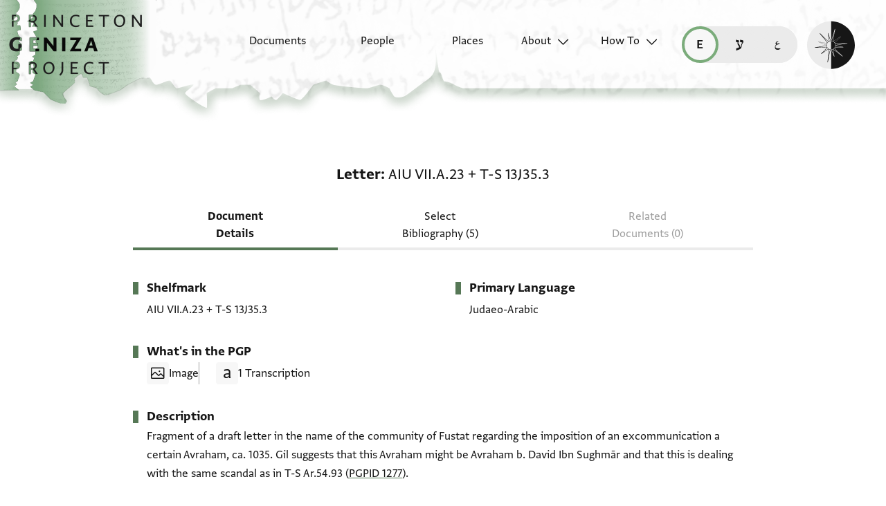

--- FILE ---
content_type: text/html; charset=utf-8
request_url: https://geniza.princeton.edu/en/documents/444/
body_size: 9984
content:

<!DOCTYPE html>
<html lang="en" data-controller="theme">
    <head>
        <!-- metadata -->
        <meta charset="UTF-8">
        <meta http-equiv="X-UA-Compatible" content="IE=edge">
        <meta name="viewport" content="width=device-width, initial-scale=1.0">
        <title>Letter: AIU VII.A.23 + T-S 13J35.3</title>
        <link rel="apple-touch-icon" sizes="180x180" href="/static/img/icons/apple-touch-icon.png">
        <link rel="icon" type="image/png" sizes="32x32" href="/static/img/icons/favicon-32x32.png">
        <link rel="icon" type="image/png" sizes="16x16" href="/static/img/icons/favicon-16x16.png">
        <link rel="manifest" href="/static/site.webmanifest">
        <link rel="mask-icon" href="/static/img/icons/safari-pinned-tab.svg" color="#6b59c1">
        <meta name="msapplication-TileColor" content="#603cba">
        <meta name="theme-color" content="#6b59c1">
        <meta name="description" content="Fragment of a draft letter in the name of the community of Fustat regarding the imposition of an excommunication a…">

        
        <meta property="og:type" content="website" />
        <meta property="og:site_name" content="Princeton Geniza Project"/>
        
        <meta property="og:title" content="Letter: AIU VII.A.23 + T-S 13J35.3" />
        
        <meta property="og:description" content="Fragment of a draft letter in the name of the community of Fustat regarding the imposition of an excommunication a…" />
        <meta property="og:url" content="https://geniza.princeton.edu/en/documents/444/" />

        
        <meta name="twitter:domain" content="geniza.princeton.edu" />
        <meta name="twitter:site" content="@GenizaLab" />
        <meta name="twitter:url" content="https://geniza.princeton.edu/en/documents/444/" />

        
        

        
    
    
        <link rel="canonical" href="https://geniza.princeton.edu/en/documents/444/" />
    
    <link rel="alternate" hreflang="en" href="https://geniza.princeton.edu/en/documents/444/" /><link rel="alternate" hreflang="he" href="https://geniza.princeton.edu/he/documents/444/" /><link rel="alternate" hreflang="ar" href="https://geniza.princeton.edu/ar/documents/444/" />
    
    
        <meta name="twitter:label1" value="Editor">
        <meta name="twitter:data1" value="Moshe Gil, &lt;a href=&quot;https://www.nli.org.il/en/books/NNL_ALEPH000970180/NLI&quot;&gt;&lt;em&gt;Palestine During the First Muslim Period (634–1099)‎&lt;/em&gt;&lt;/a&gt; (in Hebrew) (Tel Aviv University, 1983), vol. 2.">
    

    
    <meta name="twitter:card" content="summary_large_image" />
    
        
            <meta property="og:image" content="https://images.lib.cam.ac.uk/iiif/MS-TS-00013-J-00035-00003-000-00001.jp2/full/1080,/0/default.jpg" />
            <meta name="twitter:image" content="https://images.lib.cam.ac.uk/iiif/MS-TS-00013-J-00035-00003-000-00001.jp2/full/1080,/0/default.jpg" />
        
    

        <!-- styles -->
        
        <!-- resource preloading -->
        <link rel="preconnect" href="https://unpkg.com" crossorigin />
        <link rel="preload" as="font" type="font/woff" href="/static/fonts/WF-037420-011914-001035.woff" crossorigin />
        <link rel="preload" as="font" type="font/woff2" href="/static/fonts/WF-037420-011914-001035.woff2" crossorigin />
        <link rel="preload" as="font" type="font/woff" href="/static/fonts/WF-037420-011914-001036.woff" crossorigin />
        <link rel="preload" as="font" type="font/woff2" href="/static/fonts/WF-037420-011914-001036.woff2" crossorigin />
        <link rel="preload" as="font" type="font/woff" href="/static/fonts/WF-037420-011914-001041.woff" crossorigin />
        <link rel="preload" as="font" type="font/woff2" href="/static/fonts/WF-037420-011914-001041.woff2" crossorigin />
        <link rel="preload" as="font" type="font/woff" href="/static/fonts/WF-037420-012177-002520.woff" crossorigin />
        <link rel="preload" as="font" type="font/woff2" href="/static/fonts/WF-037420-012177-002520.woff2" crossorigin />
        
         
            <link rel="preload" as="font" type="font/woff2" href="/static/fonts/FrankRuhl1924MF-Medium-Medium.woff2" crossorigin />
            <link rel="preload" as="font" type="font/woff" href="/static/fonts/FrankRuhl1924MF-Medium-Medium.woff" crossorigin />
            <link rel="preload" as="font" type="font/woff2" href="/static/fonts/Amiri-Regular.woff2" crossorigin />
            <link rel="preload" as="font" type="font/woff" href="/static/fonts/Amiri-Regular.woff" crossorigin />
        
        
        <link rel="stylesheet" type="text/css" href="https://unpkg.com/phosphor-icons@1.3.2/src/css/phosphor.css" nonce=""/>
        <link href="/static/bundles/main-28704086997bd03bc0cc.min.css" rel="stylesheet" />
        <link href="/static/bundles/iiif-2db3fe56c04dca009907.min.css" rel="stylesheet" />
        
        <link rel="preload" fetchpriority="high" as="image" href="/static/img/ui/mobile/light/ltr/header-base.svg" type="image/svg+xml">
        <link rel="preload" fetchpriority="high" as="image" href="/static/img/ui/mobile/dark/ltr/header-base.svg" type="image/svg+xml">
        <link rel="preload" fetchpriority="high" as="image" href="/static/img/ui/mobile/light/rtl/header-base.svg" type="image/svg+xml">
        <link rel="preload" fetchpriority="high" as="image" href="/static/img/ui/mobile/dark/rtl/header-base.svg" type="image/svg+xml">
        <link rel="preload" fetchpriority="high" as="image" href="/static/img/ui/mobile/dark/all/footer-gradient.svg" type="image/svg+xml">
        <link rel="preload" fetchpriority="high" as="image" href="/static/img/ui/mobile/light/all/footer-gradient.svg" type="image/svg+xml">
        <link rel="preload" fetchpriority="high" as="image" href="/static/img/ui/all/all/no-image-square-lg.png" type="image/png">
        
        <!-- scripts -->
        <script src="/static/bundles/601-6190e5ab60e2d789b959.min.js" defer></script>
<script src="/static/bundles/443-3a02a5fb912f2e136aec.min.js" defer></script>
<script src="/static/bundles/356-9288d888e61c590e1fe2.min.js" defer></script>
<script src="/static/bundles/main-16e5462fd9305017bdd5.min.js" defer></script>
        <script src="/static/bundles/601-6190e5ab60e2d789b959.min.js" defer></script>
<script src="/static/bundles/791-d68a6d68b27778c337a8.min.js" defer></script>
<script src="/static/bundles/iiif-4f6243abea717f1b782c.min.js" defer></script>
        
        
            <!-- Global site tag (gtag.js) - Google Analytics -->
<script async src="https://www.googletagmanager.com/gtag/js?id=G-3HMY094CY2"></script>
<script>
    window.dataLayer = window.dataLayer || [];
    function gtag(){dataLayer.push(arguments);}
    gtag('js', new Date());
    gtag('config', 'G-3HMY094CY2');
</script>

        
        
    </head>
    <body >
        
        <div id="userbar-container" data-turbo-permanent>
            
        </div>
        
        
            <a id="skip" class="sr-only-focusable" href="#main-content">Skip to main content</a>
            




<nav id="site-nav" aria-label="main navigation">
    <ul id="corner-links"><li class="home"><a class="home-link" href="/en/" aria-label="home" role="button"><span class="sr-only">home</span></a></li><li class="menu-button"><a id="open-main-menu" href="#menu" role="button" data-turbo="false"><span class="sr-only">Open main navigation menu</span></a></li></ul><ul id="menu" role="menu" aria-label="main navigation" data-controller="menu"><li class="menu-button" role="none"><a href="#" role="button" data-turbo="false"><span class="sr-only">Close main navigation menu</span></a></li><li class="menu-label" role="none"><span>Search</span></li><li class="menu-item" role="none"><a href="/en/documents/" role="menuitem"><span>Documents</span></a></li><li class="menu-item" role="none"><a href="/en/people/" role="menuitem"><span>People</span></a></li><li class="menu-item" role="none"><a href="/en/places/" role="menuitem"><span>Places</span></a></li><li class="menu-item has-submenu" role="none"><a id="open-about-menu"
                       class="open-sub-menu"
                       href="#about-menu"
                       aria-haspopup="true"
                       aria-expanded="false"
                       role="button"
                       data-turbo="false"
                       
                           
                           
                       
                           
                           
                       
                           
                           
                       
                           
                           
                       
                           
                           
                       
                       data-action="click->menu#clickSubmenu mouseover->menu#openSubmenu mouseout->menu#closeSubmenu"
                    >
                        About
                    </a><ul class="sub-menu" id="about-menu" role="menu" aria-label="about"><li class="menu-button" role="none"><a id="back-to-main-menu" href="#menu" role="button" data-turbo="false"><span class="sr-only">Return to main menu</span></a></li><li class="menu-label" role="none"><span>About</span></li><li class="menu-button" role="none"><a href="#" role="button" data-turbo="false"><span class="sr-only">Close main navigation menu</span></a></li><li class="menu-item" role="none"><a
                
                href="/en/about/faq/"
                role="menuitem"
                
            ><span>FAQ</span></a></li><li class="menu-item" role="none"><a
                
                href="/en/about/technical/"
                role="menuitem"
                
            ><span>Technical</span></a></li><li class="menu-item" role="none"><a
                
                href="/en/about/credits/"
                role="menuitem"
                
            ><span>Credits</span></a></li><li class="menu-item" role="none"><a
                
                href="/en/about/resources/"
                role="menuitem"
                
            ><span>Resources</span></a></li><li class="menu-item" role="none"><a
                
                href="/en/about/contact/"
                role="menuitem"
                
            ><span>Contact Us</span></a></li></ul></li><li class="menu-item has-submenu" role="none"><a id="open-how-to-menu"
                       class="open-sub-menu"
                       href="#how-to-menu"
                       aria-haspopup="true"
                       aria-expanded="false"
                       role="button"
                       data-turbo="false"
                       
                           
                           
                       
                           
                           
                       
                           
                           
                       
                       data-action="click->menu#clickSubmenu mouseover->menu#openSubmenu mouseout->menu#closeSubmenu"
                    >
                        How To
                    </a><ul class="sub-menu" id="how-to-menu" role="menu" aria-label="how-to"><li class="menu-button" role="none"><a id="back-to-main-menu" href="#menu" role="button" data-turbo="false"><span class="sr-only">Return to main menu</span></a></li><li class="menu-label" role="none"><span>How To</span></li><li class="menu-button" role="none"><a href="#" role="button" data-turbo="false"><span class="sr-only">Close main navigation menu</span></a></li><li class="menu-item" role="none"><a
                
                href="/en/how-to/how-to-cite/"
                role="menuitem"
                
            ><span>How to Cite</span></a></li><li class="menu-item" role="none"><a
                
                href="/en/how-to/glossary/"
                role="menuitem"
                
            ><span>Glossary</span></a></li><li class="menu-item" role="none"><a
                
                href="/en/how-to/how-to-search/"
                role="menuitem"
                
            ><span>How to Search</span></a></li></ul></li></ul><ul id="language-switcher" data-controller="langswitcher" data-langswitcher-url-value="/en/language-switcher/"><li><a href="/en/documents/444/" title="read this page in English (en)" lang="en" data-turbo="false" class="selected"><span class="sr-only">read this page in English (en)</span></a></li><li><a href="/he/documents/444/" title="קריאת העמוד ב-עברית (he)" lang="he" data-turbo="false"><span class="sr-only">קריאת העמוד ב-עברית (he)</span></a></li><li><a href="/ar/documents/444/" title="قراءة هذه الصفحة في العربيّة (ar)" lang="ar" data-turbo="false"><span class="sr-only">قراءة هذه الصفحة في العربيّة (ar)</span></a></li></ul><label id="theme-toggle" for="theme-toggle-checkbox" tabindex="0" data-theme-target="toggleLabel" data-action="keydown->theme#toggleThemeKeyboard"><span class="sr-only">Enable dark mode</span><input type="checkbox" id="theme-toggle-checkbox" tabindex="-1" data-theme-target="toggleCheckbox" data-action="change->theme#toggleTheme" /><span aria-hidden="true"></span></label>
</nav>


            <turbo-frame id="main" data-turbo-action="advance">
                <main id="main-content"  class="document">
    <!-- document details -->
    <h1 class="sr-only">Letter: AIU VII.A.23 + T-S 13J35.3</h1>
    





<span id="formatted-title" data-controller="text">
    
    
    <span class="doctype">Letter</span>
    <span class="shelfmark" data-action="click->text#copy"><span>AIU VII.A.23</span> + <span>T-S 13J35.3</span></span>
</span>

    
    
<!-- document detail page navigation -->

<nav aria-label="tabs" id="tabs">
    
        <ul class="tabs">
            
            
            <li><a href="/en/documents/444/" aria-current="page">Document Details</a></li>
            
            
            
            <li><a href="/en/documents/444/scholarship/">Select Bibliography (5)</a></li>
            
            
            
            <li><span disabled aria-disabled="true">Related Documents (0)</span></li>
        </ul>
        
        
        <select aria-label="page select" class="mobile-select" data-controller="menu" data-action="change->menu#changePage">
            <option value="/en/documents/444/" selected>
                Document Details
            </option>
            <option value="/en/documents/444/scholarship/">
                Select Bibliography (5)
            </option>
            <option value="/en/documents/444/related/" disabled>
                Related Documents (0)
            </option>
        </select>
    
</nav>

    <div class="container">
        <section class="metadata">
            <h2 class="sr-only">
                
                Metadata
            </h2>
            
            <dl class="metadata-list primary">
                <dt>Shelfmark</dt>
                <dd class="shelfmark"><span>AIU VII.A.23</span> + <span>T-S 13J35.3</span></dd>
            </dl>
            <dl class="metadata-list secondary">
                
                
                
                    <dt>
                        
                        Primary Language
                    </dt>
                    
                        <dd>Judaeo-Arabic</dd>
                    
                
                
            </dl>
        </section>

        
            
                <section class="content-stats">
                    
                    <h2>What's in the PGP</h2>
                    <ul>
                        
                        <li class="has-image">Image</li>
                        
                            
                            <li class="transcription-count">
                                1 Transcription
                            </li>
                        
                        
                    </ul>
                </section>
            
        

        <section class="description">
            
            <h2>Description</h2>
            <p>Fragment of a draft letter in the name of the community of Fustat regarding the imposition of an excommunication a certain Avraham, ca. 1035. Gil suggests that this Avraham might be Avraham b. David Ibn Sughmār and that this is dealing with the same scandal as in T-S Ar.54.93 (<a href="https://geniza.princeton.edu/en/documents/1277/">PGPID 1277</a>).</p>
        </section>

        
        
            <section class="related">
                
                <h2>Related People</h2>
                <dl>
                    
                    
                        <dt>Sender</dt>
                        <dd>
                            
                                
                                Community of Fustat
                            
                        </dd>
                    
                </dl>
            </section>
        

        
        
            <section class="related">
                
                <h2>Related Places</h2>
                <dl>
                    
                    
                        <dt>Origin</dt>
                        <dd>
                            
                                <a data-turbo="false" href="/en/places/fustat/">Fustat</a>
                            
                        </dd>
                    
                </dl>
            </section>
        

        
            <section>
                
                <h2 class="sr-only">Tags</h2>
                <ul class="tags">
                    <li><a href='/en/documents/?q=tag:"communal"' rel="tag">communal</a></li><li><a href='/en/documents/?q=tag:"excommunication"' rel="tag">excommunication</a></li>
                </ul>
            </section>
        
    </div>

    
    <section class="extra-metadata">
        <h2 class="sr-only">
            
            Additional metadata
        </h2>
        <dl>
            
            
            <dt>
                
                Collections
            </dt>
            <dd>
                
                    
                        Alliance Israélite Universelle; 
                    
                
                    
                        Cambridge University Library, Taylor-Schechter
                    
                
            </dd>
            
            
                <dt>Historical shelfmarks</dt>
                <dd>AIU VII A 23; TS Box 13 J 35, fol. 3; TS 13 J 35, fol. 3; TS Box 13 J 35, f. 3; TS 13 J 35, f. 3</dd>
            
            
            <dt>Input date</dt>
            <dd>
                
                
                    In PGP since 1988
                
            </dd>
        </dl>
    </section>

    
    



    <section id="itt-panel" data-controller="ittpanel transcription" data-action="click@document->transcription#clickCloseDropdown">
        <div id="toggles">
            
            
            <input type="checkbox" class="toggle" id="images-on" data-ittpanel-target="toggle" data-action="ittpanel#clickToggle" aria-label="show images" checked="true" />
            <label for="images-on"></label>
            
            <input type="checkbox" class="toggle" id="transcription-on" data-ittpanel-target="toggle" data-action="ittpanel#clickToggle" aria-label="show transcription" checked="true" />
            <label for="transcription-on"><svg><use xlink:href="/static/img/ui/all/all/transcription-toggle.svg#transcription-toggle" /></svg></label>
            
            
            <input type="checkbox" class="toggle" id="translation-on" data-ittpanel-target="toggle" data-action="ittpanel#clickToggle" aria-label="show translation" disabled="true" />
            <label for="translation-on"><svg><use xlink:href="/static/img/ui/all/all/translation-toggle.svg#translation-toggle" /></svg></label>
        </div>
        
        
        <div id="header-row">
            <div class="img-col-header">
                
                <span>Image</span>
            </div>
            <div class="transcription-header">
                <svg><use xlink:href="/static/img/ui/all/all/transcription-toggle.svg#transcription-toggle" /></svg>
                
                <span>Transcription</span>
            </div>
            <div class="translation-header">
                <svg><use xlink:href="/static/img/ui/all/all/translation-toggle.svg#translation-toggle" /></svg>
                
                <span>Translation</span>
            </div>
        </div>
        <div class="panel-container">
            
            <div class="label-row" data-ittpanel-target="emptyLabel"></div> 
            <div class="transcription-panel label-row">
                
                    
                    <details class="itt-select" aria-expanded="false" data-transcription-target="dropdownDetails" data-relation="transcription" data-count="1" disabled="true">
                        <summary data-action="keydown->transcription#shiftTabCloseDropdown">
                            <span data-transcription-target="transcriptionShortLabel" data-ittpanel-target="shortLabel">
                                
                                    
                                    Editor: Gil, Moshe
                                
                            </span>
                        </summary>
                        <ul>
                            
                                <li>
                                    <label for="transcription-1">
                                        <input type="radio" name="transcription"  checked="true" value="relevance" data-action="input->transcription#changeDropdown input->ittpanel#clickToggle keydown->transcription#keyboardCloseDropdown" id="transcription-1" data-transcription="ed-17671" />
                                        <span>
                                            
                                                
                                                Editor: Gil, Moshe
                                            
                                        </span>
                                    </label>
                                </li>
                            
                        </ul>
                    </details>
                
            </div>
            <div class="translation-panel label-row">
                
            </div>

            
            
                
                <div class="img" id="1r" data-controller="iiif " data-canvas-url="https://cudl.lib.cam.ac.uk/iiif/MS-TS-00013-J-00035-00003/canvas/1" data-iiif-target="imageContainer" data-annotation-target="imageContainer">
                    <div class="popout-container" data-ittpanel-target="imagePopout">
                        <div class="img-header" data-iiif-target="imageHeader">
                            <h2>T-S 13J35.3 1r</h2>
                            
                                
                                
                                <input data-ittpanel-target="zoomSliderToggle" data-action="ittpanel#toggleZoomSlider" id="zoom-slider-toggle-0" type="checkbox" name="zoom-slider-toggle" />
                                <label for="zoom-slider-toggle-0"><i class="ph ph-magnifying-glass"></i></label>
                                
                                <input data-ittpanel-target="rotationSliderToggle" data-action="ittpanel#toggleRotationSlider" id="rotation-slider-toggle-0" type="checkbox" name="rotation-slider-toggle" />
                                <label for="rotation-slider-toggle-0"><i class="ph ph-arrows-clockwise"></i></label>
                                <div class="img-controls">
                                    <div class="zoom-control">
                                        
                                        <input data-iiif-target="zoomSlider" data-action="iiif#handleDeepZoom" id="zoom-slider-0" type="range" name="zoom-slider" min="1" max="100" value="0" step="0.01" />
                                        <label data-iiif-target="zoomSliderLabel" for="zoom-slider-0">100%</label>
                                    </div>
                                    <div class="rotation-control">
                                        
                                        <input data-iiif-target="rotation" data-action="iiif#handleDeepZoom" id="rotation-0" type="range" name="rotation-slider" min="0" max="360" value="0" step="1" />
                                        <label for="rotation-0" data-iiif-target="rotationLabel" class="sr-only"></label>
                                        <span><input class="rotation" data-action="iiif#handleDeepZoom input->iiif#editRotation" data-iiif-target="rotationEdit" value="0" type="number" min="0" max="360" />&deg;</span>
                                    </div>
                                    
                                    <input data-iiif-target="zoomToggle" data-action="iiif#handleDeepZoom" id="zoom-toggle-0" type="checkbox" name="zoom-toggle" />
                                    <label for="zoom-toggle-0">Zoom and Rotate</label>
                                </div>
                                
                                    
                                    <button class="enlarge-button" type="button"><span class="sr-only">Enlarge image</span></button>
                                
                            
                        </div>
                        <div class="deep-zoom-container">
                            
                                
                                    <img class="iiif-image" data-iiif-target="image" data-annotation-target="image" src="https://images.lib.cam.ac.uk/iiif/MS-TS-00013-J-00035-00003-000-00001.jp2/full/500,/0/default.jpg" alt="1r" title="1r" loading="lazy"
                                         sizes="(max-width: 1440px) 50vw, 94vw"
                                         srcset="https://images.lib.cam.ac.uk/iiif/MS-TS-00013-J-00035-00003-000-00001.jp2/full/500,/0/default.jpg 500w,
                                                 https://images.lib.cam.ac.uk/iiif/MS-TS-00013-J-00035-00003-000-00001.jp2/full/640,/0/default.jpg 640w,
                                                 https://images.lib.cam.ac.uk/iiif/MS-TS-00013-J-00035-00003-000-00001.jp2/full/1440,/0/default.jpg 1440w">
                                
                                <div class="osd"
                                     data-iiif-target="osd"
                                     data-iiif-url="https://images.lib.cam.ac.uk/iiif/MS-TS-00013-J-00035-00003-000-00001.jp2/info.json"
                                     data-rotation="0">
                                </div>
                            
                        </div>
                    </div>
                    
                </div>
                <div class="transcription-panel">
                    
                        
                            <span data-transcription-target="transcriptionFullLabel" class="current-transcription">
                                Moshe Gil, <a href="https://www.nli.org.il/en/books/NNL_ALEPH000970180/NLI"><em>Palestine During the First Muslim Period (634–1099)‎</em></a> (in Hebrew) (Tel Aviv University, 1983), vol. 2.
                            </span>
                        
                        
                            <div class="editions">
                                
                                
                                    <div class="transcription ed-17671"
                                         data-ittpanel-target="transcription"
                                         data-label="Moshe Gil, &lt;a href=&quot;https://www.nli.org.il/en/books/NNL_ALEPH000970180/NLI&quot;&gt;&lt;em&gt;Palestine During the First Muslim Period (634–1099)‎&lt;/em&gt;&lt;/a&gt; (in Hebrew) (Tel Aviv University, 1983), vol. 2."
                                         lang="jrb"
                                         dir="rtl"
                                         
                                             data-lang-script="hebrew"
                                    >
                                        
                                            <ol>
<li>]או יא[</li>
<li>] אנא עמלתה [</li>
<li>] נריד נתשלי ב[ס]בי הק[הל</li>
<li>והייתם נקיים [ ] עמי ישראל ת[</li>
<li>]ואן אכותי אן יעלם בה אן באיע ע[</li>
<li>מן אשנענא באלמחאל ואלכדב[ ] בעד[</li>
<li>אלגמאעה לא אסתעגל פי הדא אלאמר ולם יגתמע מע בית</li>
<li>דין ואלשיוך [ו]אן מן קול אלחבר מ ור אפרים שמ צו אן [פי]</li>
<li>הדא אלמוצע קו[ל ]יב כל מן אראד שי יפעלה ומא[</li>
<li>אנצראף אלכניס טן בעץ אלנאס אן כאן קצדה [</li>
<li>ללאשנאע גהה מן אלגהאת פאמתעץ אלגמאעה ואגתמעו</li>
<li>יום אלאחד אלי אלכניס אלמקדם דכרהא ודעי אברהם</li>
<li>וסאל ען דלך פכאן מן קולה מעוד באללה אן אדכר אחד מן</li>
<li>מקדמין אלאמה ולא גלאם להם ענד דלך אכרגו אלחבירים</li>
<li>שלשה ספרי תורות ואחרם עלי מן //קצד// אלי גהנה אלתי וקע בהא</li>
<li>אלצן פי אלחרם אלדי גרי יום אלסבת ובעד אלחרם אלמחרום</li>
<li>יום אלאחד פי אכר אלמגלס גראה מגארבה פי אלכלאם אל</li>
<li>מנהא מגי צאחב אלרבע ואלרגאלה ורפע אברהם ואנאס</li>
<li>מעה אלי אלשרטה וכאן מגלס נכתצר שרחה ואכרה</li>
<li>אעתקל אברהם ושק דלך עלי אלגמאעה פלמא אתצל אלכבר</li>
<li>באלשיוך מולאי אלשיך אלגליל אבו נצר דוד בן יצחק שמ צו</li>
<li>ומולאי אלשיך אבי סעד נט רח אגתמעו אכר אלנהאר יום</li>
<li>אלאחד מגלס מולאי אלשיך אבו נצר שמ צו וחצרו אל</li>
<li>חבירים וגמאעה מן אצחאבנא | אלסואל לחלא|ל אברהם מן אל</li>
<li>חרם והו עלי קופה ואני לם אקצד גהה מן אלגה[את ]ק[ ]</li>
<li>אמר אלמגלס עלי אן אלגמאעה יכתבו יערפוה בגמיע מא</li>
<li>גר[י] ענדהם וי/ס/אלוה אן לא יעול עלי אי כתאב וצל אליה גיר</li>
<li>הדא אלכתאב ולא יעמל עליה בוגה מן אלוגוה וקררו אלשיוך</li>
<li>ואלגמאעה אלמקדם דכרהם מע אברהם אנה לא יעיד פי</li>
<li>גמיע מא גרא כלמה ואחדה עלי סאיר אלוגוה בעד אן צווגו לה</li>
<li>אלגמאעה מכאתבה חצרתה אלגלילה אגלהא אללה בתגדיד אל</li>
<li>סואל באהמאל גמיע מא דכר ורגוע נעתה לה עלי מא כאן מע</li>
<li>וכלה ודכרה באלגמיל וסלפה במא תקדם פעלה מעה ואן ואעוד</li>
<li>באללה כאן קד וצל אלי חצרתה כתאב אחמא צדרה או אראד</li>
<li>שי ממא ישוב קלבה אסתדרכה באגמל מא יכון חסב</li>
<li>סיאסה ריאסתה ומן דאלה תלאמידה ואלגמאעה עלי חצרתה</li>
<li>צמנה דלך ללשיוך אלמקדם דכרהם שמרם צור ומתלה</li>
<li>חרסה אללה מן סארע אלי פעל יודי אלי אלשלום ואלא וקף</li>
<li>מן צמן מוקף אלאעתדאר ואעיננא מתטלעה אלי אלטריק</li>
<li>בורוד כתאבה גואב ען כתאבנא הדא במא יכון פיה אסתדאמה</li>
<li>אלשלום ותטיב בה נפוס אלגמאעה פימא סאלוה ויגני</li>
<li>בתפצלה ען אלמעאודה פי מתל הדא אלמעני ותפצלה פי</li>
<li>מכאתבה אברהם צדיקה ליצח//אן// אלנייה מחרוסה</li>
</ol>
<p>...</p>
                                        
                                    </div>
                                
                            </div>
                        
                    
                </div>
                <div class="translation-panel">
                    
                        
                            <span data-transcription-target="translationFullLabel" class="current-translation">
                                
                            </span>
                        
                        
                            <div class="translations">
                                
                                
                            </div>
                        
                    
                </div>
            
                
                <div class="img" id="1v" data-controller="iiif " data-canvas-url="https://cudl.lib.cam.ac.uk/iiif/MS-TS-00013-J-00035-00003/canvas/2" data-iiif-target="imageContainer" data-annotation-target="imageContainer">
                    <div class="popout-container" data-ittpanel-target="imagePopout">
                        <div class="img-header" data-iiif-target="imageHeader">
                            <h2>T-S 13J35.3 1v</h2>
                            
                                
                                
                                <input data-ittpanel-target="zoomSliderToggle" data-action="ittpanel#toggleZoomSlider" id="zoom-slider-toggle-1" type="checkbox" name="zoom-slider-toggle" />
                                <label for="zoom-slider-toggle-1"><i class="ph ph-magnifying-glass"></i></label>
                                
                                <input data-ittpanel-target="rotationSliderToggle" data-action="ittpanel#toggleRotationSlider" id="rotation-slider-toggle-1" type="checkbox" name="rotation-slider-toggle" />
                                <label for="rotation-slider-toggle-1"><i class="ph ph-arrows-clockwise"></i></label>
                                <div class="img-controls">
                                    <div class="zoom-control">
                                        
                                        <input data-iiif-target="zoomSlider" data-action="iiif#handleDeepZoom" id="zoom-slider-1" type="range" name="zoom-slider" min="1" max="100" value="0" step="0.01" />
                                        <label data-iiif-target="zoomSliderLabel" for="zoom-slider-1">100%</label>
                                    </div>
                                    <div class="rotation-control">
                                        
                                        <input data-iiif-target="rotation" data-action="iiif#handleDeepZoom" id="rotation-1" type="range" name="rotation-slider" min="0" max="360" value="180" step="1" />
                                        <label for="rotation-1" data-iiif-target="rotationLabel" class="sr-only"></label>
                                        <span><input class="rotation" data-action="iiif#handleDeepZoom input->iiif#editRotation" data-iiif-target="rotationEdit" value="180" type="number" min="0" max="360" />&deg;</span>
                                    </div>
                                    
                                    <input data-iiif-target="zoomToggle" data-action="iiif#handleDeepZoom" id="zoom-toggle-1" type="checkbox" name="zoom-toggle" />
                                    <label for="zoom-toggle-1">Zoom and Rotate</label>
                                </div>
                                
                                    
                                    <button class="enlarge-button" type="button"><span class="sr-only">Enlarge image</span></button>
                                
                            
                        </div>
                        <div class="deep-zoom-container">
                            
                                
                                    <img class="iiif-image" data-iiif-target="image" data-annotation-target="image" src="https://images.lib.cam.ac.uk/iiif/MS-TS-00013-J-00035-00003-000-00002.jp2/full/500,/180/default.jpg" alt="1v" title="1v" loading="lazy"
                                         sizes="(max-width: 1440px) 50vw, 94vw"
                                         srcset="https://images.lib.cam.ac.uk/iiif/MS-TS-00013-J-00035-00003-000-00002.jp2/full/500,/180/default.jpg 500w,
                                                 https://images.lib.cam.ac.uk/iiif/MS-TS-00013-J-00035-00003-000-00002.jp2/full/640,/180/default.jpg 640w,
                                                 https://images.lib.cam.ac.uk/iiif/MS-TS-00013-J-00035-00003-000-00002.jp2/full/1440,/180/default.jpg 1440w">
                                
                                <div class="osd"
                                     data-iiif-target="osd"
                                     data-iiif-url="https://images.lib.cam.ac.uk/iiif/MS-TS-00013-J-00035-00003-000-00002.jp2/info.json"
                                     data-rotation="180">
                                </div>
                            
                        </div>
                    </div>
                    
                </div>
                <div class="transcription-panel">
                    
                        
                        
                            <div class="editions">
                                
                                
                                    <div class="transcription ed-17671"
                                         data-ittpanel-target="transcription"
                                         data-label="Moshe Gil, &lt;a href=&quot;https://www.nli.org.il/en/books/NNL_ALEPH000970180/NLI&quot;&gt;&lt;em&gt;Palestine During the First Muslim Period (634–1099)‎&lt;/em&gt;&lt;/a&gt; (in Hebrew) (Tel Aviv University, 1983), vol. 2."
                                         lang="jrb"
                                         dir="rtl"
                                         
                                             data-lang-script="hebrew"
                                    >
                                        
                                    </div>
                                
                            </div>
                        
                    
                </div>
                <div class="translation-panel">
                    
                        
                        
                            <div class="translations">
                                
                                
                            </div>
                        
                    
                </div>
            
            
                
<details class="permissions">
    <summary>
        <span>Image Permissions Statement</span>
    </summary>
    <ul>
        
            
        
            
                <li class="fragment-permissions">
                    
                        <a class="shelfmark" href="https://cudl.lib.cam.ac.uk/view/MS-TS-00013-J-00035-00003" target="_blank">T-S 13J35.3</a>:
                    
                    
                        Provided by Cambridge University Library. Zooming image © Cambridge University Library, All rights reserved.  This image may be used in accord with fair use and fair dealing provisions, including teaching and research. If you wish to reproduce it within publications or on the public web, please contact <a href='mailto:genizah@lib.cam.ac.uk'>genizah@lib.cam.ac.uk</a>.
                    
                    
                </li>
            
        
    </ul>
    
    
    <ul class="logos">
        
            <li>
                <img src="None" alt="" role="presentation" height="64" loading="lazy" />
            </li>
        
            <li>
                <img src="https://cudl.lib.cam.ac.uk/img/cu_logo.png" alt="" role="presentation" height="64" loading="lazy" />
            </li>
        
        
            
        
            
        
    </ul>

</details>

                
                <div></div>
                <div></div>
            
        </div>
    </section>



    
    <dl class="metadata-list tertiary">
        <dt id="citation" aria-hidden="true"> 
            <i class="ph-quotes-fill"></i>
            
            How to cite this record:
        </dt>
        <dd>
            
            <span aria-label="Citation">
                Alliance Israélite Universelle, AIU VII.A.23 + Cambridge University Library, Taylor-Schechter, T-S 13J35.3. Available online through the Princeton Geniza Project at <a href="https://geniza.princeton.edu/documents/444/" rel="bookmark" aria-label="Permalink">https://geniza.princeton.edu/documents/444/</a> (accessed January 15, 2026).
            </span>
        </dd>
    </dl>
</main>
            </turbo-frame>
            <footer>
                


    <div class="first-row">
        
        
        <nav id="footer-nav">
            <ul role="menu">
                

<li class="menu-label" role="none">
    <span>Search</span>
</li>

<li class="menu-item" role="none">
    
    <a href="/en/documents/" role="menuitem">
        
        <span>Documents</span>
    </a>
</li>

<li class="menu-item" role="none">
    
    <a href="/en/people/" role="menuitem">
        
        <span>People</span>
    </a>
</li>
<li class="menu-item" role="none">
    
    <a href="/en/places/" role="menuitem">
        
        <span>Places</span>
    </a>
</li>


    
        
            <li class="menu-item has-submenu" role="none">
                
                

<ul class="sub-menu" id="footer-about-menu" role="menu" aria-label="about">
    
    <li class="menu-label" role="none">
        <span>About</span>
    </li>
    
    
        <li class="menu-item" role="none">
            <a
                
                href="/en/about/faq/"
                role="menuitem"
                
            >
                <span>FAQ</span>
            </a>
        </li>
    
        <li class="menu-item" role="none">
            <a
                
                href="/en/about/technical/"
                role="menuitem"
                
            >
                <span>Technical</span>
            </a>
        </li>
    
        <li class="menu-item" role="none">
            <a
                
                href="/en/about/credits/"
                role="menuitem"
                
            >
                <span>Credits</span>
            </a>
        </li>
    
        <li class="menu-item" role="none">
            <a
                
                href="/en/about/resources/"
                role="menuitem"
                
            >
                <span>Resources</span>
            </a>
        </li>
    
        <li class="menu-item" role="none">
            <a
                
                href="/en/about/contact/"
                role="menuitem"
                
            >
                <span>Contact Us</span>
            </a>
        </li>
    
</ul>
            </li>
        
    
        
            <li class="menu-item has-submenu" role="none">
                
                

<ul class="sub-menu" id="footer-how-to-menu" role="menu" aria-label="how-to">
    
    <li class="menu-label" role="none">
        <span>How To</span>
    </li>
    
    
        <li class="menu-item" role="none">
            <a
                
                href="/en/how-to/how-to-cite/"
                role="menuitem"
                
            >
                <span>How to Cite</span>
            </a>
        </li>
    
        <li class="menu-item" role="none">
            <a
                
                href="/en/how-to/glossary/"
                role="menuitem"
                
            >
                <span>Glossary</span>
            </a>
        </li>
    
        <li class="menu-item" role="none">
            <a
                
                href="/en/how-to/how-to-search/"
                role="menuitem"
                
            >
                <span>How to Search</span>
            </a>
        </li>
    
</ul>
            </li>
        
    


            </ul>
        </nav>

        <ul id="footer-links">
            

<li>
    
    <a class="logo" href="https://genizalab.princeton.edu/" aria-label="Princeton Geniza Lab homepage">
        <svg id="pgl-logo">
            <use href="/static/img/logos/all/all/pgl-logo.svg#pgl-logo" />
        </svg>
    </a>
</li>
<li>
    
    <a class="logo" href="https://cdh.princeton.edu/" aria-label="Princeton Center for Digital Humanities homepage">
        <svg id="cdh-logo">
            <use href="/static/img/logos/all/all/cdh-logo.svg#cdh-logo" />
        </svg>
    </a>
</li>

        </ul>

        <section class="social">
            
            <h2>Follow</h2>
            <ul>
                <li>
                    
                    <a class="twitter" href="https://twitter.com/GenizaLab" aria-label="Follow GenizaLab on Twitter.">GenizaLab</a>
                </li>
                <li>
                    
                    <a class="twitter" href="https://twitter.com/PrincetonDH" aria-label="Follow PrincetonDH on Twitter.">PrincetonDH</a>
                </li>
                <li>
                    
                    <a class="instagram" href="https://www.instagram.com/princetoncdh/" aria-label="Follow princetoncdh on Instagram.">princetoncdh</a>
                </li>
            </ul>
        </section>
    </div>


<ul id="legal">
    <li>
        <a href="https://accessibility.princeton.edu/help" id="accessibility">
            
            Accessibility
        </a>
    </li>
    <li id="copyright">
        
        <span>2026 The Trustees of Princeton University</span>
    </li>
    <li id="license">
        
        
        <a href="https://creativecommons.org/licenses/by/2.0/" aria-label="Creative Commons CC-BY license">
            <img src="/static/img/icons/license-icon.svg" width="32" height="16" alt="Creative Commons CC-BY license" />
        </a>
    </li>
    <li id="issn">
        
        <span>ISSN: 2834-4146</span>
    </li>
    <li id="sw-version">
        
        
        <a href="https://github.com/Princeton-CDH/geniza/" aria-label="software version">
            v. 4.27.0
        </a>
    </li>
    
    <li>
        
        <a id="princeton-logo" href="https://princeton.edu/" aria-label="Princeton University homepage">
            <svg>
                <use href="/static/img/logos/all/all/princeton-logo.svg#princeton-logo" />
            </svg>
        </a>
    </li>
</ul>

            </footer>
        
    </body>
</html>


--- FILE ---
content_type: image/svg+xml
request_url: https://geniza.princeton.edu/static/img/ui/desktop/light/all/submenu-base.svg
body_size: 649
content:
<?xml version="1.0" encoding="utf-8"?>
<svg width="200" height="166" viewBox="0 0 200 166" stroke="rgba(255,255,255,0)" xmlns="http://www.w3.org/2000/svg" xmlns:bx="https://boxy-svg.com">
  <g clip-path="url(#clip0_431_29539)">
    <g filter="url(#filter0_d_431_29539)">
      <path d="M 0 0 L 258.159 0 L 258.159 -129 L 0.058 -129 L 0 0 Z" fill="rgba(255,255,255,0.01)" style=""/>
    </g>
  </g>
  <defs>
    <filter id="filter0_d_431_29539" x="-19.5547" y="-16.9999" width="2000" height="196.815" filterUnits="userSpaceOnUse" color-interpolation-filters="sRGB">
      <feFlood flood-opacity="0" result="BackgroundImageFix"/>
      <feColorMatrix in="SourceAlpha" type="matrix" values="0 0 0 0 0 0 0 0 0 0 0 0 0 0 0 0 0 0 127 0" result="hardAlpha"/>
      <feOffset dy="3"/>
      <feGaussianBlur stdDeviation="10"/>
      <feComposite in2="hardAlpha" operator="out"/>
      <feColorMatrix type="matrix" values="0 0 0 0 0.337255 0 0 0 0 0.470588 0 0 0 0 0.337255 0 0 0 1 0"/>
      <feBlend mode="normal" in2="BackgroundImageFix" result="effect1_dropShadow_431_29539"/>
      <feBlend mode="normal" in="SourceGraphic" in2="effect1_dropShadow_431_29539" result="shape"/>
    </filter>
    <bx:grid x="0" y="0" width="397.084" height="166.933"/>
  </defs>
</svg>

--- FILE ---
content_type: application/javascript
request_url: https://geniza.princeton.edu/static/bundles/356-9288d888e61c590e1fe2.min.js
body_size: 163757
content:
/*! For license information please see 356-9288d888e61c590e1fe2.min.js.LICENSE.txt */
(globalThis.webpackChunkgeniza=globalThis.webpackChunkgeniza||[]).push([[356],{89:(e,t,n)=>{"use strict";n.d(t,{YR:()=>pt,gM:()=>dt}),function(e){function t(e,t,n){throw new e("Failed to execute 'requestSubmit' on 'HTMLFormElement': "+t+".",n)}"function"!=typeof e.requestSubmit&&(e.requestSubmit=function(e){e?(function(e,n){e instanceof HTMLElement||t(TypeError,"parameter 1 is not of type 'HTMLElement'"),"submit"==e.type||t(TypeError,"The specified element is not a submit button"),e.form==n||t(DOMException,"The specified element is not owned by this form element","NotFoundError")}(e,this),e.click()):((e=document.createElement("input")).type="submit",e.hidden=!0,this.appendChild(e),e.click(),this.removeChild(e))})}(HTMLFormElement.prototype);const r=new WeakMap;function i(e){const t=function(e){const t=e instanceof Element?e:e instanceof Node?e.parentElement:null,n=t?t.closest("input, button"):null;return"submit"==n?.type?n:null}(e.target);t&&t.form&&r.set(t.form,t)}!function(){if("submitter"in Event.prototype)return;let e=window.Event.prototype;if("SubmitEvent"in window){const t=window.SubmitEvent.prototype;if(!/Apple Computer/.test(navigator.vendor)||"submitter"in t)return;e=t}addEventListener("click",i,!0),Object.defineProperty(e,"submitter",{get(){if("submit"==this.type&&this.target instanceof HTMLFormElement)return r.get(this.target)}})}();const a="eager",o="lazy";class s extends HTMLElement{static delegateConstructor=void 0;loaded=Promise.resolve();static get observedAttributes(){return["disabled","loading","src"]}constructor(){super(),this.delegate=new s.delegateConstructor(this)}connectedCallback(){this.delegate.connect()}disconnectedCallback(){this.delegate.disconnect()}reload(){return this.delegate.sourceURLReloaded()}attributeChangedCallback(e){"loading"==e?this.delegate.loadingStyleChanged():"src"==e?this.delegate.sourceURLChanged():"disabled"==e&&this.delegate.disabledChanged()}get src(){return this.getAttribute("src")}set src(e){e?this.setAttribute("src",e):this.removeAttribute("src")}get refresh(){return this.getAttribute("refresh")}set refresh(e){e?this.setAttribute("refresh",e):this.removeAttribute("refresh")}get shouldReloadWithMorph(){return this.src&&"morph"===this.refresh}get loading(){return"lazy"===(this.getAttribute("loading")||"").toLowerCase()?o:a}set loading(e){e?this.setAttribute("loading",e):this.removeAttribute("loading")}get disabled(){return this.hasAttribute("disabled")}set disabled(e){e?this.setAttribute("disabled",""):this.removeAttribute("disabled")}get autoscroll(){return this.hasAttribute("autoscroll")}set autoscroll(e){e?this.setAttribute("autoscroll",""):this.removeAttribute("autoscroll")}get complete(){return!this.delegate.isLoading}get isActive(){return this.ownerDocument===document&&!this.isPreview}get isPreview(){return this.ownerDocument?.documentElement?.hasAttribute("data-turbo-preview")}}const l={enabled:!0,progressBarDelay:500,unvisitableExtensions:new Set([".7z",".aac",".apk",".avi",".bmp",".bz2",".css",".csv",".deb",".dmg",".doc",".docx",".exe",".gif",".gz",".heic",".heif",".ico",".iso",".jpeg",".jpg",".js",".json",".m4a",".mkv",".mov",".mp3",".mp4",".mpeg",".mpg",".msi",".ogg",".ogv",".pdf",".pkg",".png",".ppt",".pptx",".rar",".rtf",".svg",".tar",".tif",".tiff",".txt",".wav",".webm",".webp",".wma",".wmv",".xls",".xlsx",".xml",".zip"])};function u(e){if("false"==e.getAttribute("data-turbo-eval"))return e;{const t=document.createElement("script"),n=T();return n&&(t.nonce=n),t.textContent=e.textContent,t.async=!1,function(e,t){for(const{name:n,value:r}of t.attributes)e.setAttribute(n,r)}(t,e),t}}function c(e,{target:t,cancelable:n,detail:r}={}){const i=new CustomEvent(e,{cancelable:n,bubbles:!0,composed:!0,detail:r});return t&&t.isConnected?t.dispatchEvent(i):document.documentElement.dispatchEvent(i),i}function d(e){e.preventDefault(),e.stopImmediatePropagation()}function h(){return"hidden"===document.visibilityState?f():p()}function p(){return new Promise((e=>requestAnimationFrame((()=>e()))))}function f(){return new Promise((e=>setTimeout((()=>e()),0)))}function g(e=""){return(new DOMParser).parseFromString(e,"text/html")}function v(e,...t){const n=function(e,t){return e.reduce(((e,n,r)=>e+n+(null==t[r]?"":t[r])),"")}(e,t).replace(/^\n/,"").split("\n"),r=n[0].match(/^\s+/),i=r?r[0].length:0;return n.map((e=>e.slice(i))).join("\n")}function m(){return Array.from({length:36}).map(((e,t)=>8==t||13==t||18==t||23==t?"-":14==t?"4":19==t?(Math.floor(4*Math.random())+8).toString(16):Math.floor(15*Math.random()).toString(16))).join("")}function y(e,...t){for(const n of t.map((t=>t?.getAttribute(e))))if("string"==typeof n)return n;return null}function b(...e){for(const t of e)"turbo-frame"==t.localName&&t.setAttribute("busy",""),t.setAttribute("aria-busy","true")}function w(...e){for(const t of e)"turbo-frame"==t.localName&&t.removeAttribute("busy"),t.removeAttribute("aria-busy")}function x(e,t=2e3){return new Promise((n=>{const r=()=>{e.removeEventListener("error",r),e.removeEventListener("load",r),n()};e.addEventListener("load",r,{once:!0}),e.addEventListener("error",r,{once:!0}),setTimeout(n,t)}))}function E(e){switch(e){case"replace":return history.replaceState;case"advance":case"restore":return history.pushState}}function S(...e){const t=y("data-turbo-action",...e);return function(e){return"advance"==e||"replace"==e||"restore"==e}(t)?t:null}function k(e){return document.querySelector(`meta[name="${e}"]`)}function C(e){const t=k(e);return t&&t.content}function T(){const e=k("csp-nonce");if(e){const{nonce:t,content:n}=e;return""==t?n:t}}function P(e,t){if(e instanceof Element)return e.closest(t)||P(e.assignedSlot||e.getRootNode()?.host,t)}function _(e){return!!e&&null==e.closest("[inert], :disabled, [hidden], details:not([open]), dialog:not([open])")&&"function"==typeof e.focus}function M(e){return Array.from(e.querySelectorAll("[autofocus]")).find(_)}function L(e){if("_blank"===e)return!1;if(e){for(const t of document.getElementsByName(e))if(t instanceof HTMLIFrameElement)return!1;return!0}return!0}function A(e){return P(e,"a[href]:not([target^=_]):not([download])")}function R(e){return N(e.getAttribute("href")||"")}const D={"aria-disabled":{beforeSubmit:e=>{e.setAttribute("aria-disabled","true"),e.addEventListener("click",d)},afterSubmit:e=>{e.removeAttribute("aria-disabled"),e.removeEventListener("click",d)}},disabled:{beforeSubmit:e=>e.disabled=!0,afterSubmit:e=>e.disabled=!1}},B=new class{#e=null;constructor(e){Object.assign(this,e)}get submitter(){return this.#e}set submitter(e){this.#e=D[e]||e}}({mode:"on",submitter:"disabled"}),I={drive:l,forms:B};function N(e){return new URL(e.toString(),document.baseURI)}function O(e){let t;return e.hash?e.hash.slice(1):(t=e.href.match(/#(.*)$/))?t[1]:void 0}function F(e,t){return N(t?.getAttribute("formaction")||e.getAttribute("action")||e.action)}function z(e,t){return function(e,t){const n=function(e){return(t=e.origin+e.pathname).endsWith("/")?t:t+"/";var t}(t);return e.href===N(n).href||e.href.startsWith(n)}(e,t)&&!I.drive.unvisitableExtensions.has((n=e,(function(e){return function(e){return e.pathname.split("/").slice(1)}(e).slice(-1)[0]}(n).match(/\.[^.]*$/)||[])[0]||""));var n}function q(e){const t=O(e);return null!=t?e.href.slice(0,-(t.length+1)):e.href}function V(e){return q(e)}class H{constructor(e){this.response=e}get succeeded(){return this.response.ok}get failed(){return!this.succeeded}get clientError(){return this.statusCode>=400&&this.statusCode<=499}get serverError(){return this.statusCode>=500&&this.statusCode<=599}get redirected(){return this.response.redirected}get location(){return N(this.response.url)}get isHTML(){return this.contentType&&this.contentType.match(/^(?:text\/([^\s;,]+\b)?html|application\/xhtml\+xml)\b/)}get statusCode(){return this.response.status}get contentType(){return this.header("Content-Type")}get responseText(){return this.response.clone().text()}get responseHTML(){return this.isHTML?this.response.clone().text():Promise.resolve(void 0)}header(e){return this.response.headers.get(e)}}class j extends Set{constructor(e){super(),this.maxSize=e}add(e){if(this.size>=this.maxSize){const e=this.values().next().value;this.delete(e)}super.add(e)}}const W=new j(20),X=window.fetch;function Y(e,t={}){const n=new Headers(t.headers||{}),r=m();return W.add(r),n.append("X-Turbo-Request-Id",r),X(e,{...t,headers:n})}function U(e){switch(e.toLowerCase()){case"get":return K.get;case"post":return K.post;case"put":return K.put;case"patch":return K.patch;case"delete":return K.delete}}const K={get:"get",post:"post",put:"put",patch:"patch",delete:"delete"},G="application/x-www-form-urlencoded",$="multipart/form-data",Z="text/plain";class Q{abortController=new AbortController;#t=e=>{};constructor(e,t,n,r=new URLSearchParams,i=null,a=G){const[o,s]=ee(N(n),t,r,a);this.delegate=e,this.url=o,this.target=i,this.fetchOptions={credentials:"same-origin",redirect:"follow",method:t.toUpperCase(),headers:{...this.defaultHeaders},body:s,signal:this.abortSignal,referrer:this.delegate.referrer?.href},this.enctype=a}get method(){return this.fetchOptions.method}set method(e){const t=this.isSafe?this.url.searchParams:this.fetchOptions.body||new FormData,n=U(e)||K.get;this.url.search="";const[r,i]=ee(this.url,n,t,this.enctype);this.url=r,this.fetchOptions.body=i,this.fetchOptions.method=n.toUpperCase()}get headers(){return this.fetchOptions.headers}set headers(e){this.fetchOptions.headers=e}get body(){return this.isSafe?this.url.searchParams:this.fetchOptions.body}set body(e){this.fetchOptions.body=e}get location(){return this.url}get params(){return this.url.searchParams}get entries(){return this.body?Array.from(this.body.entries()):[]}cancel(){this.abortController.abort()}async perform(){const{fetchOptions:e}=this;this.delegate.prepareRequest(this);const t=await this.#n(e);try{this.delegate.requestStarted(this),t.detail.fetchRequest?this.response=t.detail.fetchRequest.response:this.response=Y(this.url.href,e);const n=await this.response;return await this.receive(n)}catch(e){if("AbortError"!==e.name)throw this.#r(e)&&this.delegate.requestErrored(this,e),e}finally{this.delegate.requestFinished(this)}}async receive(e){const t=new H(e);return c("turbo:before-fetch-response",{cancelable:!0,detail:{fetchResponse:t},target:this.target}).defaultPrevented?this.delegate.requestPreventedHandlingResponse(this,t):t.succeeded?this.delegate.requestSucceededWithResponse(this,t):this.delegate.requestFailedWithResponse(this,t),t}get defaultHeaders(){return{Accept:"text/html, application/xhtml+xml"}}get isSafe(){return J(this.method)}get abortSignal(){return this.abortController.signal}acceptResponseType(e){this.headers.Accept=[e,this.headers.Accept].join(", ")}async#n(e){const t=new Promise((e=>this.#t=e)),n=c("turbo:before-fetch-request",{cancelable:!0,detail:{fetchOptions:e,url:this.url,resume:this.#t},target:this.target});return this.url=n.detail.url,n.defaultPrevented&&await t,n}#r(e){return!c("turbo:fetch-request-error",{target:this.target,cancelable:!0,detail:{request:this,error:e}}).defaultPrevented}}function J(e){return U(e)==K.get}function ee(e,t,n,r){const i=Array.from(n).length>0?new URLSearchParams(te(n)):e.searchParams;return J(t)?[ne(e,i),null]:r==G?[e,i]:[e,n]}function te(e){const t=[];for(const[n,r]of e)r instanceof File||t.push([n,r]);return t}function ne(e,t){const n=new URLSearchParams(te(t));return e.search=n.toString(),e}class re{started=!1;constructor(e,t){this.delegate=e,this.element=t,this.intersectionObserver=new IntersectionObserver(this.intersect)}start(){this.started||(this.started=!0,this.intersectionObserver.observe(this.element))}stop(){this.started&&(this.started=!1,this.intersectionObserver.unobserve(this.element))}intersect=e=>{const t=e.slice(-1)[0];t?.isIntersecting&&this.delegate.elementAppearedInViewport(this.element)}}class ie{static contentType="text/vnd.turbo-stream.html";static wrap(e){return"string"==typeof e?new this(function(e){const t=document.createElement("template");return t.innerHTML=e,t.content}(e)):e}constructor(e){this.fragment=function(e){for(const t of e.querySelectorAll("turbo-stream")){const e=document.importNode(t,!0);for(const t of e.templateElement.content.querySelectorAll("script"))t.replaceWith(u(t));t.replaceWith(e)}return e}(e)}}const ae=new class{#i=null;#a=null;get(e){if(this.#a&&this.#a.url===e&&this.#a.expire>Date.now())return this.#a.request}setLater(e,t,n){this.clear(),this.#i=setTimeout((()=>{t.perform(),this.set(e,t,n),this.#i=null}),100)}set(e,t,n){this.#a={url:e,request:t,expire:new Date((new Date).getTime()+n)}}clear(){this.#i&&clearTimeout(this.#i),this.#a=null}},oe={initialized:"initialized",requesting:"requesting",waiting:"waiting",receiving:"receiving",stopping:"stopping",stopped:"stopped"};class se{state=oe.initialized;static confirmMethod(e){return Promise.resolve(confirm(e))}constructor(e,t,n,r=!1){const i=function(e,t){return U((t?.getAttribute("formmethod")||e.getAttribute("method")||"").toLowerCase())||K.get}(t,n),a=function(e,t){const n=N(e);return J(t)&&(n.search=""),n}(function(e,t){const n="string"==typeof e.action?e.action:null;return t?.hasAttribute("formaction")?t.getAttribute("formaction")||"":e.getAttribute("action")||n||""}(t,n),i),o=function(e,t){const n=new FormData(e),r=t?.getAttribute("name"),i=t?.getAttribute("value");return r&&n.append(r,i||""),n}(t,n),s=function(e,t){return function(e){switch(e.toLowerCase()){case $:return $;case Z:return Z;default:return G}}(t?.getAttribute("formenctype")||e.enctype)}(t,n);this.delegate=e,this.formElement=t,this.submitter=n,this.fetchRequest=new Q(this,i,a,o,t,s),this.mustRedirect=r}get method(){return this.fetchRequest.method}set method(e){this.fetchRequest.method=e}get action(){return this.fetchRequest.url.toString()}set action(e){this.fetchRequest.url=N(e)}get body(){return this.fetchRequest.body}get enctype(){return this.fetchRequest.enctype}get isSafe(){return this.fetchRequest.isSafe}get location(){return this.fetchRequest.url}async start(){const{initialized:e,requesting:t}=oe,n=y("data-turbo-confirm",this.submitter,this.formElement);if("string"==typeof n){const e="function"==typeof I.forms.confirm?I.forms.confirm:se.confirmMethod;if(!await e(n,this.formElement,this.submitter))return}if(this.state==e)return this.state=t,this.fetchRequest.perform()}stop(){const{stopping:e,stopped:t}=oe;if(this.state!=e&&this.state!=t)return this.state=e,this.fetchRequest.cancel(),!0}prepareRequest(e){if(!e.isSafe){const t=function(e){if(null!=e){const t=(document.cookie?document.cookie.split("; "):[]).find((t=>t.startsWith(e)));if(t){const e=t.split("=").slice(1).join("=");return e?decodeURIComponent(e):void 0}}}(C("csrf-param"))||C("csrf-token");t&&(e.headers["X-CSRF-Token"]=t)}this.requestAcceptsTurboStreamResponse(e)&&e.acceptResponseType(ie.contentType)}requestStarted(e){this.state=oe.waiting,this.submitter&&I.forms.submitter.beforeSubmit(this.submitter),this.setSubmitsWith(),b(this.formElement),c("turbo:submit-start",{target:this.formElement,detail:{formSubmission:this}}),this.delegate.formSubmissionStarted(this)}requestPreventedHandlingResponse(e,t){ae.clear(),this.result={success:t.succeeded,fetchResponse:t}}requestSucceededWithResponse(e,t){if(t.clientError||t.serverError)this.delegate.formSubmissionFailedWithResponse(this,t);else if(ae.clear(),this.requestMustRedirect(e)&&function(e){return 200==e.statusCode&&!e.redirected}(t)){const e=new Error("Form responses must redirect to another location");this.delegate.formSubmissionErrored(this,e)}else this.state=oe.receiving,this.result={success:!0,fetchResponse:t},this.delegate.formSubmissionSucceededWithResponse(this,t)}requestFailedWithResponse(e,t){this.result={success:!1,fetchResponse:t},this.delegate.formSubmissionFailedWithResponse(this,t)}requestErrored(e,t){this.result={success:!1,error:t},this.delegate.formSubmissionErrored(this,t)}requestFinished(e){this.state=oe.stopped,this.submitter&&I.forms.submitter.afterSubmit(this.submitter),this.resetSubmitterText(),w(this.formElement),c("turbo:submit-end",{target:this.formElement,detail:{formSubmission:this,...this.result}}),this.delegate.formSubmissionFinished(this)}setSubmitsWith(){if(this.submitter&&this.submitsWith)if(this.submitter.matches("button"))this.originalSubmitText=this.submitter.innerHTML,this.submitter.innerHTML=this.submitsWith;else if(this.submitter.matches("input")){const e=this.submitter;this.originalSubmitText=e.value,e.value=this.submitsWith}}resetSubmitterText(){this.submitter&&this.originalSubmitText&&(this.submitter.matches("button")?this.submitter.innerHTML=this.originalSubmitText:this.submitter.matches("input")&&(this.submitter.value=this.originalSubmitText))}requestMustRedirect(e){return!e.isSafe&&this.mustRedirect}requestAcceptsTurboStreamResponse(e){return!e.isSafe||function(e,...t){return t.some((t=>t&&t.hasAttribute(e)))}("data-turbo-stream",this.submitter,this.formElement)}get submitsWith(){return this.submitter?.getAttribute("data-turbo-submits-with")}}class le{constructor(e){this.element=e}get activeElement(){return this.element.ownerDocument.activeElement}get children(){return[...this.element.children]}hasAnchor(e){return null!=this.getElementForAnchor(e)}getElementForAnchor(e){return e?this.element.querySelector(`[id='${e}'], a[name='${e}']`):null}get isConnected(){return this.element.isConnected}get firstAutofocusableElement(){return M(this.element)}get permanentElements(){return ce(this.element)}getPermanentElementById(e){return ue(this.element,e)}getPermanentElementMapForSnapshot(e){const t={};for(const n of this.permanentElements){const{id:r}=n,i=e.getPermanentElementById(r);i&&(t[r]=[n,i])}return t}}function ue(e,t){return e.querySelector(`#${t}[data-turbo-permanent]`)}function ce(e){return e.querySelectorAll("[id][data-turbo-permanent]")}class de{started=!1;constructor(e,t){this.delegate=e,this.eventTarget=t}start(){this.started||(this.eventTarget.addEventListener("submit",this.submitCaptured,!0),this.started=!0)}stop(){this.started&&(this.eventTarget.removeEventListener("submit",this.submitCaptured,!0),this.started=!1)}submitCaptured=()=>{this.eventTarget.removeEventListener("submit",this.submitBubbled,!1),this.eventTarget.addEventListener("submit",this.submitBubbled,!1)};submitBubbled=e=>{if(!e.defaultPrevented){const t=e.target instanceof HTMLFormElement?e.target:void 0,n=e.submitter||void 0;t&&function(e,t){return"dialog"!=(t?.getAttribute("formmethod")||e.getAttribute("method"))}(t,n)&&function(e,t){return L(t?.getAttribute("formtarget")||e.getAttribute("target"))}(t,n)&&this.delegate.willSubmitForm(t,n)&&(e.preventDefault(),e.stopImmediatePropagation(),this.delegate.formSubmitted(t,n))}}}class he{#o=e=>{};#s=e=>{};constructor(e,t){this.delegate=e,this.element=t}scrollToAnchor(e){const t=this.snapshot.getElementForAnchor(e);t?(this.scrollToElement(t),this.focusElement(t)):this.scrollToPosition({x:0,y:0})}scrollToAnchorFromLocation(e){this.scrollToAnchor(O(e))}scrollToElement(e){e.scrollIntoView()}focusElement(e){e instanceof HTMLElement&&(e.hasAttribute("tabindex")?e.focus():(e.setAttribute("tabindex","-1"),e.focus(),e.removeAttribute("tabindex")))}scrollToPosition({x:e,y:t}){this.scrollRoot.scrollTo(e,t)}scrollToTop(){this.scrollToPosition({x:0,y:0})}get scrollRoot(){return window}async render(e){const{isPreview:t,shouldRender:n,willRender:r,newSnapshot:i}=e,a=r;if(n)try{this.renderPromise=new Promise((e=>this.#o=e)),this.renderer=e,await this.prepareToRenderSnapshot(e);const n=new Promise((e=>this.#s=e)),r={resume:this.#s,render:this.renderer.renderElement,renderMethod:this.renderer.renderMethod};this.delegate.allowsImmediateRender(i,r)||await n,await this.renderSnapshot(e),this.delegate.viewRenderedSnapshot(i,t,this.renderer.renderMethod),this.delegate.preloadOnLoadLinksForView(this.element),this.finishRenderingSnapshot(e)}finally{delete this.renderer,this.#o(void 0),delete this.renderPromise}else a&&this.invalidate(e.reloadReason)}invalidate(e){this.delegate.viewInvalidated(e)}async prepareToRenderSnapshot(e){this.markAsPreview(e.isPreview),await e.prepareToRender()}markAsPreview(e){e?this.element.setAttribute("data-turbo-preview",""):this.element.removeAttribute("data-turbo-preview")}markVisitDirection(e){this.element.setAttribute("data-turbo-visit-direction",e)}unmarkVisitDirection(){this.element.removeAttribute("data-turbo-visit-direction")}async renderSnapshot(e){await e.render()}finishRenderingSnapshot(e){e.finishRendering()}}class pe extends he{missing(){this.element.innerHTML='<strong class="turbo-frame-error">Content missing</strong>'}get snapshot(){return new le(this.element)}}class fe{constructor(e,t){this.delegate=e,this.element=t}start(){this.element.addEventListener("click",this.clickBubbled),document.addEventListener("turbo:click",this.linkClicked),document.addEventListener("turbo:before-visit",this.willVisit)}stop(){this.element.removeEventListener("click",this.clickBubbled),document.removeEventListener("turbo:click",this.linkClicked),document.removeEventListener("turbo:before-visit",this.willVisit)}clickBubbled=e=>{this.clickEventIsSignificant(e)?this.clickEvent=e:delete this.clickEvent};linkClicked=e=>{this.clickEvent&&this.clickEventIsSignificant(e)&&this.delegate.shouldInterceptLinkClick(e.target,e.detail.url,e.detail.originalEvent)&&(this.clickEvent.preventDefault(),e.preventDefault(),this.delegate.linkClickIntercepted(e.target,e.detail.url,e.detail.originalEvent)),delete this.clickEvent};willVisit=e=>{delete this.clickEvent};clickEventIsSignificant(e){const t=e.composed?e.target?.parentElement:e.target,n=A(t)||t;return n instanceof Element&&n.closest("turbo-frame, html")==this.element}}class ge{started=!1;constructor(e,t){this.delegate=e,this.eventTarget=t}start(){this.started||(this.eventTarget.addEventListener("click",this.clickCaptured,!0),this.started=!0)}stop(){this.started&&(this.eventTarget.removeEventListener("click",this.clickCaptured,!0),this.started=!1)}clickCaptured=()=>{this.eventTarget.removeEventListener("click",this.clickBubbled,!1),this.eventTarget.addEventListener("click",this.clickBubbled,!1)};clickBubbled=e=>{if(e instanceof MouseEvent&&this.clickEventIsSignificant(e)){const t=A(e.composedPath&&e.composedPath()[0]||e.target);if(t&&L(t.target)){const n=R(t);this.delegate.willFollowLinkToLocation(t,n,e)&&(e.preventDefault(),this.delegate.followedLinkToLocation(t,n))}}};clickEventIsSignificant(e){return!(e.target&&e.target.isContentEditable||e.defaultPrevented||e.which>1||e.altKey||e.ctrlKey||e.metaKey||e.shiftKey)}}class ve{constructor(e,t){this.delegate=e,this.linkInterceptor=new ge(this,t)}start(){this.linkInterceptor.start()}stop(){this.linkInterceptor.stop()}canPrefetchRequestToLocation(e,t){return!1}prefetchAndCacheRequestToLocation(e,t){}willFollowLinkToLocation(e,t,n){return this.delegate.willSubmitFormLinkToLocation(e,t,n)&&(e.hasAttribute("data-turbo-method")||e.hasAttribute("data-turbo-stream"))}followedLinkToLocation(e,t){const n=document.createElement("form");for(const[e,r]of t.searchParams)n.append(Object.assign(document.createElement("input"),{type:"hidden",name:e,value:r}));const r=Object.assign(t,{search:""});n.setAttribute("data-turbo","true"),n.setAttribute("action",r.href),n.setAttribute("hidden","");const i=e.getAttribute("data-turbo-method");i&&n.setAttribute("method",i);const a=e.getAttribute("data-turbo-frame");a&&n.setAttribute("data-turbo-frame",a);const o=S(e);o&&n.setAttribute("data-turbo-action",o);const s=e.getAttribute("data-turbo-confirm");s&&n.setAttribute("data-turbo-confirm",s),e.hasAttribute("data-turbo-stream")&&n.setAttribute("data-turbo-stream",""),this.delegate.submittedFormLinkToLocation(e,t,n),document.body.appendChild(n),n.addEventListener("turbo:submit-end",(()=>n.remove()),{once:!0}),requestAnimationFrame((()=>n.requestSubmit()))}}class me{static async preservingPermanentElements(e,t,n){const r=new this(e,t);r.enter(),await n(),r.leave()}constructor(e,t){this.delegate=e,this.permanentElementMap=t}enter(){for(const e in this.permanentElementMap){const[t,n]=this.permanentElementMap[e];this.delegate.enteringBardo(t,n),this.replaceNewPermanentElementWithPlaceholder(n)}}leave(){for(const e in this.permanentElementMap){const[t]=this.permanentElementMap[e];this.replaceCurrentPermanentElementWithClone(t),this.replacePlaceholderWithPermanentElement(t),this.delegate.leavingBardo(t)}}replaceNewPermanentElementWithPlaceholder(e){const t=function(e){const t=document.createElement("meta");return t.setAttribute("name","turbo-permanent-placeholder"),t.setAttribute("content",e.id),t}(e);e.replaceWith(t)}replaceCurrentPermanentElementWithClone(e){const t=e.cloneNode(!0);e.replaceWith(t)}replacePlaceholderWithPermanentElement(e){const t=this.getPlaceholderById(e.id);t?.replaceWith(e)}getPlaceholderById(e){return this.placeholders.find((t=>t.content==e))}get placeholders(){return[...document.querySelectorAll("meta[name=turbo-permanent-placeholder][content]")]}}class ye{#l=null;static renderElement(e,t){}constructor(e,t,n,r=!0){this.currentSnapshot=e,this.newSnapshot=t,this.isPreview=n,this.willRender=r,this.renderElement=this.constructor.renderElement,this.promise=new Promise(((e,t)=>this.resolvingFunctions={resolve:e,reject:t}))}get shouldRender(){return!0}get shouldAutofocus(){return!0}get reloadReason(){}prepareToRender(){}render(){}finishRendering(){this.resolvingFunctions&&(this.resolvingFunctions.resolve(),delete this.resolvingFunctions)}async preservingPermanentElements(e){await me.preservingPermanentElements(this,this.permanentElementMap,e)}focusFirstAutofocusableElement(){if(this.shouldAutofocus){const e=this.connectedSnapshot.firstAutofocusableElement;e&&e.focus()}}enteringBardo(e){this.#l||e.contains(this.currentSnapshot.activeElement)&&(this.#l=this.currentSnapshot.activeElement)}leavingBardo(e){e.contains(this.#l)&&this.#l instanceof HTMLElement&&(this.#l.focus(),this.#l=null)}get connectedSnapshot(){return this.newSnapshot.isConnected?this.newSnapshot:this.currentSnapshot}get currentElement(){return this.currentSnapshot.element}get newElement(){return this.newSnapshot.element}get permanentElementMap(){return this.currentSnapshot.getPermanentElementMapForSnapshot(this.newSnapshot)}get renderMethod(){return"replace"}}class be extends ye{static renderElement(e,t){const n=document.createRange();n.selectNodeContents(e),n.deleteContents();const r=t,i=r.ownerDocument?.createRange();i&&(i.selectNodeContents(r),e.appendChild(i.extractContents()))}constructor(e,t,n,r,i,a=!0){super(t,n,r,i,a),this.delegate=e}get shouldRender(){return!0}async render(){await h(),this.preservingPermanentElements((()=>{this.loadFrameElement()})),this.scrollFrameIntoView(),await h(),this.focusFirstAutofocusableElement(),await h(),this.activateScriptElements()}loadFrameElement(){this.delegate.willRenderFrame(this.currentElement,this.newElement),this.renderElement(this.currentElement,this.newElement)}scrollFrameIntoView(){if(this.currentElement.autoscroll||this.newElement.autoscroll){const t=this.currentElement.firstElementChild,n="end"==(e=this.currentElement.getAttribute("data-autoscroll-block"))||"start"==e||"center"==e||"nearest"==e?e:"end",r=function(e){return"auto"==e||"smooth"==e?e:"auto"}(this.currentElement.getAttribute("data-autoscroll-behavior"));if(t)return t.scrollIntoView({block:n,behavior:r}),!0}var e;return!1}activateScriptElements(){for(const e of this.newScriptElements){const t=u(e);e.replaceWith(t)}}get newScriptElements(){return this.currentElement.querySelectorAll("script")}}var we=function(){const e=()=>{},t={morphStyle:"outerHTML",callbacks:{beforeNodeAdded:e,afterNodeAdded:e,beforeNodeMorphed:e,afterNodeMorphed:e,beforeNodeRemoved:e,afterNodeRemoved:e,beforeAttributeUpdated:e},head:{style:"merge",shouldPreserve:e=>"true"===e.getAttribute("im-preserve"),shouldReAppend:e=>"true"===e.getAttribute("im-re-append"),shouldRemove:e,afterHeadMorphed:e},restoreFocus:!0},n=function(){function e(e,t,n,i){if(!1===i.callbacks.beforeNodeAdded(t))return null;if(i.idMap.has(t)){const a=document.createElement(t.tagName);return e.insertBefore(a,n),r(a,t,i),i.callbacks.afterNodeAdded(a),a}{const r=document.importNode(t,!0);return e.insertBefore(r,n),i.callbacks.afterNodeAdded(r),r}}const t=function(){function e(e,t,n){let r=e.idMap.get(t),i=e.idMap.get(n);if(!i||!r)return!1;for(const e of r)if(i.has(e))return!0;return!1}function t(e,t){const n=e,r=t;return n.nodeType===r.nodeType&&n.tagName===r.tagName&&(!n.id||n.id===r.id)}return function(n,r,i,a){let o=null,s=r.nextSibling,l=0,u=i;for(;u&&u!=a;){if(t(u,r)){if(e(n,u,r))return u;null===o&&(n.idMap.has(u)||(o=u))}if(null===o&&s&&t(u,s)&&(l++,s=s.nextSibling,l>=2&&(o=void 0)),u.contains(document.activeElement))break;u=u.nextSibling}return o||null}}();function n(e,t){if(e.idMap.has(t))o(e.pantry,t,null);else{if(!1===e.callbacks.beforeNodeRemoved(t))return;t.parentNode?.removeChild(t),e.callbacks.afterNodeRemoved(t)}}function i(e,t,r){let i=t;for(;i&&i!==r;){let t=i;i=i.nextSibling,n(e,t)}return i}function a(e,t,n,r){const i=r.target.querySelector(`#${t}`)||r.pantry.querySelector(`#${t}`);return function(e,t){const n=e.id;for(;e=e.parentNode;){let r=t.idMap.get(e);r&&(r.delete(n),r.size||t.idMap.delete(e))}}(i,r),o(e,i,n),i}function o(e,t,n){if(e.moveBefore)try{e.moveBefore(t,n)}catch(r){e.insertBefore(t,n)}else e.insertBefore(t,n)}return function(o,s,l,u=null,c=null){s instanceof HTMLTemplateElement&&l instanceof HTMLTemplateElement&&(s=s.content,l=l.content),u||=s.firstChild;for(const n of l.childNodes){if(u&&u!=c){const e=t(o,n,u,c);if(e){e!==u&&i(o,u,e),r(e,n,o),u=e.nextSibling;continue}}if(n instanceof Element&&o.persistentIds.has(n.id)){const e=a(s,n.id,u,o);r(e,n,o),u=e.nextSibling;continue}const l=e(s,n,u,o);l&&(u=l.nextSibling)}for(;u&&u!=c;){const e=u;u=u.nextSibling,n(o,e)}}}(),r=function(){function e(e,n,r,i){const a=n[r];if(a!==e[r]){const o=t(r,e,"update",i);o||(e[r]=n[r]),a?o||e.setAttribute(r,""):t(r,e,"remove",i)||e.removeAttribute(r)}}function t(e,t,n,r){return!("value"!==e||!r.ignoreActiveValue||t!==document.activeElement)||!1===r.callbacks.beforeAttributeUpdated(e,t,n)}function r(e,t){return!!t.ignoreActiveValue&&e===document.activeElement&&e!==document.body}return function(a,o,s){return s.ignoreActive&&a===document.activeElement?null:(!1===s.callbacks.beforeNodeMorphed(a,o)||(a instanceof HTMLHeadElement&&s.head.ignore||(a instanceof HTMLHeadElement&&"morph"!==s.head.style?i(a,o,s):(function(n,i,a){let o=i.nodeType;if(1===o){const o=n,s=i,l=o.attributes,u=s.attributes;for(const e of u)t(e.name,o,"update",a)||o.getAttribute(e.name)!==e.value&&o.setAttribute(e.name,e.value);for(let e=l.length-1;0<=e;e--){const n=l[e];if(n&&!s.hasAttribute(n.name)){if(t(n.name,o,"remove",a))continue;o.removeAttribute(n.name)}}r(o,a)||function(n,r,i){if(n instanceof HTMLInputElement&&r instanceof HTMLInputElement&&"file"!==r.type){let a=r.value,o=n.value;e(n,r,"checked",i),e(n,r,"disabled",i),r.hasAttribute("value")?o!==a&&(t("value",n,"update",i)||(n.setAttribute("value",a),n.value=a)):t("value",n,"remove",i)||(n.value="",n.removeAttribute("value"))}else if(n instanceof HTMLOptionElement&&r instanceof HTMLOptionElement)e(n,r,"selected",i);else if(n instanceof HTMLTextAreaElement&&r instanceof HTMLTextAreaElement){let e=r.value,a=n.value;if(t("value",n,"update",i))return;e!==a&&(n.value=e),n.firstChild&&n.firstChild.nodeValue!==e&&(n.firstChild.nodeValue=e)}}(o,s,a)}8!==o&&3!==o||n.nodeValue!==i.nodeValue&&(n.nodeValue=i.nodeValue)}(a,o,s),r(a,s)||n(s,a,o))),s.callbacks.afterNodeMorphed(a,o)),a)}}();function i(e,t,n){let r=[],i=[],a=[],o=[],s=new Map;for(const e of t.children)s.set(e.outerHTML,e);for(const t of e.children){let e=s.has(t.outerHTML),r=n.head.shouldReAppend(t),l=n.head.shouldPreserve(t);e||l?r?i.push(t):(s.delete(t.outerHTML),a.push(t)):"append"===n.head.style?r&&(i.push(t),o.push(t)):!1!==n.head.shouldRemove(t)&&i.push(t)}o.push(...s.values());let l=[];for(const t of o){let i=document.createRange().createContextualFragment(t.outerHTML).firstChild;if(!1!==n.callbacks.beforeNodeAdded(i)){if("href"in i&&i.href||"src"in i&&i.src){let e,t=new Promise((function(t){e=t}));i.addEventListener("load",(function(){e()})),l.push(t)}e.appendChild(i),n.callbacks.afterNodeAdded(i),r.push(i)}}for(const t of i)!1!==n.callbacks.beforeNodeRemoved(t)&&(e.removeChild(t),n.callbacks.afterNodeRemoved(t));return n.head.afterHeadMorphed(e,{added:r,kept:a,removed:i}),l}const a=function(){function e(){const e=document.createElement("div");return e.hidden=!0,document.body.insertAdjacentElement("afterend",e),e}function n(e){let t=Array.from(e.querySelectorAll("[id]"));return e.id&&t.push(e),t}function r(e,t,n,r){for(const i of r)if(t.has(i.id)){let t=i;for(;t;){let r=e.get(t);if(null==r&&(r=new Set,e.set(t,r)),r.add(i.id),t===n)break;t=t.parentElement}}}return function(i,a,o){const{persistentIds:s,idMap:l}=function(e,t){const i=n(e),a=n(t),o=function(e,t){let n=new Set,r=new Map;for(const{id:t,tagName:i}of e)r.has(t)?n.add(t):r.set(t,i);let i=new Set;for(const{id:e,tagName:a}of t)i.has(e)?n.add(e):r.get(e)===a&&i.add(e);for(const e of n)i.delete(e);return i}(i,a);let s=new Map;r(s,o,e,i);return r(s,o,t.__idiomorphRoot||t,a),{persistentIds:o,idMap:s}}(i,a),u=function(e){let n=Object.assign({},t);return Object.assign(n,e),n.callbacks=Object.assign({},t.callbacks,e.callbacks),n.head=Object.assign({},t.head,e.head),n}(o),c=u.morphStyle||"outerHTML";if(!["innerHTML","outerHTML"].includes(c))throw`Do not understand how to morph style ${c}`;return{target:i,newContent:a,config:u,morphStyle:c,ignoreActive:u.ignoreActive,ignoreActiveValue:u.ignoreActiveValue,restoreFocus:u.restoreFocus,idMap:l,persistentIds:s,pantry:e(),callbacks:u.callbacks,head:u.head}}}(),{normalizeElement:o,normalizeParent:s}=function(){const e=new WeakSet;return{normalizeElement:function(e){return e instanceof Document?e.documentElement:e},normalizeParent:function t(n){if(null==n)return document.createElement("div");if("string"==typeof n)return t(function(t){let n=new DOMParser,r=t.replace(/<svg(\s[^>]*>|>)([\s\S]*?)<\/svg>/gim,"");if(r.match(/<\/html>/)||r.match(/<\/head>/)||r.match(/<\/body>/)){let i=n.parseFromString(t,"text/html");if(r.match(/<\/html>/))return e.add(i),i;{let t=i.firstChild;return t&&e.add(t),t}}{let r=n.parseFromString("<body><template>"+t+"</template></body>","text/html").body.querySelector("template").content;return e.add(r),r}}(n));if(e.has(n))return n;if(n instanceof Node){if(n.parentNode)return function(e){return{childNodes:[e],querySelectorAll:t=>{const n=e.querySelectorAll(t);return e.matches(t)?[e,...n]:n},insertBefore:(t,n)=>e.parentNode.insertBefore(t,n),moveBefore:(t,n)=>e.parentNode.moveBefore(t,n),get __idiomorphRoot(){return e}}}(n);{const e=document.createElement("div");return e.append(n),e}}{const e=document.createElement("div");for(const t of[...n])e.append(t);return e}}}}();return{morph:function(e,t,r={}){e=o(e);const l=s(t),u=a(e,l,r),c=function(e,t){if(!e.config.restoreFocus)return t();let n=document.activeElement;if(!(n instanceof HTMLInputElement||n instanceof HTMLTextAreaElement))return t();const{id:r,selectionStart:i,selectionEnd:a}=n,o=t();return r&&r!==document.activeElement?.id&&(n=e.target.querySelector(`#${r}`),n?.focus()),n&&!n.selectionEnd&&a&&n.setSelectionRange(i,a),o}(u,(()=>function(e,t,n,r){if(e.head.block){const a=t.querySelector("head"),o=n.querySelector("head");if(a&&o){const t=i(a,o,e);return Promise.all(t).then((()=>{const t=Object.assign(e,{head:{block:!1,ignore:!0}});return r(t)}))}}return r(e)}(u,e,l,(t=>"innerHTML"===t.morphStyle?(n(t,e,l),Array.from(e.childNodes)):function(e,t,r){const i=s(t);let a=Array.from(i.childNodes);const o=a.indexOf(t),l=a.length-(o+1);return n(e,i,r,t,t.nextSibling),a=Array.from(i.childNodes),a.slice(o,a.length-l)}(t,e,l)))));return u.pantry.remove(),c},defaults:t}}();function xe(e,t,{callbacks:n,...r}={}){we.morph(e,t,{...r,callbacks:new Se(n)})}function Ee(e,t){xe(e,t.childNodes,{morphStyle:"innerHTML"})}class Se{#u;constructor({beforeNodeMorphed:e}={}){this.#u=e||(()=>!0)}beforeNodeAdded=e=>!(e.id&&e.hasAttribute("data-turbo-permanent")&&document.getElementById(e.id));beforeNodeMorphed=(e,t)=>{if(e instanceof Element)return!(e.hasAttribute("data-turbo-permanent")||!this.#u(e,t))&&!c("turbo:before-morph-element",{cancelable:!0,target:e,detail:{currentElement:e,newElement:t}}).defaultPrevented};beforeAttributeUpdated=(e,t,n)=>!c("turbo:before-morph-attribute",{cancelable:!0,target:t,detail:{attributeName:e,mutationType:n}}).defaultPrevented;beforeNodeRemoved=e=>this.beforeNodeMorphed(e);afterNodeMorphed=(e,t)=>{e instanceof Element&&c("turbo:morph-element",{target:e,detail:{currentElement:e,newElement:t}})}}class ke extends be{static renderElement(e,t){c("turbo:before-frame-morph",{target:e,detail:{currentElement:e,newElement:t}}),Ee(e,t)}async preservingPermanentElements(e){return await e()}}class Ce{static animationDuration=300;static get defaultCSS(){return v`
      .turbo-progress-bar {
        position: fixed;
        display: block;
        top: 0;
        left: 0;
        height: 3px;
        background: #0076ff;
        z-index: 2147483647;
        transition:
          width ${Ce.animationDuration}ms ease-out,
          opacity ${Ce.animationDuration/2}ms ${Ce.animationDuration/2}ms ease-in;
        transform: translate3d(0, 0, 0);
      }
    `}hiding=!1;value=0;visible=!1;constructor(){this.stylesheetElement=this.createStylesheetElement(),this.progressElement=this.createProgressElement(),this.installStylesheetElement(),this.setValue(0)}show(){this.visible||(this.visible=!0,this.installProgressElement(),this.startTrickling())}hide(){this.visible&&!this.hiding&&(this.hiding=!0,this.fadeProgressElement((()=>{this.uninstallProgressElement(),this.stopTrickling(),this.visible=!1,this.hiding=!1})))}setValue(e){this.value=e,this.refresh()}installStylesheetElement(){document.head.insertBefore(this.stylesheetElement,document.head.firstChild)}installProgressElement(){this.progressElement.style.width="0",this.progressElement.style.opacity="1",document.documentElement.insertBefore(this.progressElement,document.body),this.refresh()}fadeProgressElement(e){this.progressElement.style.opacity="0",setTimeout(e,1.5*Ce.animationDuration)}uninstallProgressElement(){this.progressElement.parentNode&&document.documentElement.removeChild(this.progressElement)}startTrickling(){this.trickleInterval||(this.trickleInterval=window.setInterval(this.trickle,Ce.animationDuration))}stopTrickling(){window.clearInterval(this.trickleInterval),delete this.trickleInterval}trickle=()=>{this.setValue(this.value+Math.random()/100)};refresh(){requestAnimationFrame((()=>{this.progressElement.style.width=10+90*this.value+"%"}))}createStylesheetElement(){const e=document.createElement("style");e.type="text/css",e.textContent=Ce.defaultCSS;const t=T();return t&&(e.nonce=t),e}createProgressElement(){const e=document.createElement("div");return e.className="turbo-progress-bar",e}}class Te extends le{detailsByOuterHTML=this.children.filter((e=>!function(e){return"noscript"==e.localName}(e))).map((e=>function(e){return e.hasAttribute("nonce")&&e.setAttribute("nonce",""),e}(e))).reduce(((e,t)=>{const{outerHTML:n}=t,r=n in e?e[n]:{type:Pe(t),tracked:_e(t),elements:[]};return{...e,[n]:{...r,elements:[...r.elements,t]}}}),{});get trackedElementSignature(){return Object.keys(this.detailsByOuterHTML).filter((e=>this.detailsByOuterHTML[e].tracked)).join("")}getScriptElementsNotInSnapshot(e){return this.getElementsMatchingTypeNotInSnapshot("script",e)}getStylesheetElementsNotInSnapshot(e){return this.getElementsMatchingTypeNotInSnapshot("stylesheet",e)}getElementsMatchingTypeNotInSnapshot(e,t){return Object.keys(this.detailsByOuterHTML).filter((e=>!(e in t.detailsByOuterHTML))).map((e=>this.detailsByOuterHTML[e])).filter((({type:t})=>t==e)).map((({elements:[e]})=>e))}get provisionalElements(){return Object.keys(this.detailsByOuterHTML).reduce(((e,t)=>{const{type:n,tracked:r,elements:i}=this.detailsByOuterHTML[t];return null!=n||r?i.length>1?[...e,...i.slice(1)]:e:[...e,...i]}),[])}getMetaValue(e){const t=this.findMetaElementByName(e);return t?t.getAttribute("content"):null}findMetaElementByName(e){return Object.keys(this.detailsByOuterHTML).reduce(((t,n)=>{const{elements:[r]}=this.detailsByOuterHTML[n];return function(e,t){return"meta"==e.localName&&e.getAttribute("name")==t}(r,e)?r:t}),0)}}function Pe(e){return function(e){return"script"==e.localName}(e)?"script":function(e){const t=e.localName;return"style"==t||"link"==t&&"stylesheet"==e.getAttribute("rel")}(e)?"stylesheet":void 0}function _e(e){return"reload"==e.getAttribute("data-turbo-track")}class Me extends le{static fromHTMLString(e=""){return this.fromDocument(g(e))}static fromElement(e){return this.fromDocument(e.ownerDocument)}static fromDocument({documentElement:e,body:t,head:n}){return new this(e,t,new Te(n))}constructor(e,t,n){super(t),this.documentElement=e,this.headSnapshot=n}clone(){const e=this.element.cloneNode(!0),t=this.element.querySelectorAll("select"),n=e.querySelectorAll("select");for(const[e,r]of t.entries()){const t=n[e];for(const e of t.selectedOptions)e.selected=!1;for(const e of r.selectedOptions)t.options[e.index].selected=!0}for(const t of e.querySelectorAll('input[type="password"]'))t.value="";return new Me(this.documentElement,e,this.headSnapshot)}get lang(){return this.documentElement.getAttribute("lang")}get headElement(){return this.headSnapshot.element}get rootLocation(){return N(this.getSetting("root")??"/")}get cacheControlValue(){return this.getSetting("cache-control")}get isPreviewable(){return"no-preview"!=this.cacheControlValue}get isCacheable(){return"no-cache"!=this.cacheControlValue}get isVisitable(){return"reload"!=this.getSetting("visit-control")}get prefersViewTransitions(){return"same-origin"===this.headSnapshot.getMetaValue("view-transition")}get shouldMorphPage(){return"morph"===this.getSetting("refresh-method")}get shouldPreserveScrollPosition(){return"preserve"===this.getSetting("refresh-scroll")}getSetting(e){return this.headSnapshot.getMetaValue(`turbo-${e}`)}}class Le{#c=!1;#d=Promise.resolve();renderChange(e,t){return e&&this.viewTransitionsAvailable&&!this.#c?(this.#c=!0,this.#d=this.#d.then((async()=>{await document.startViewTransition(t).finished}))):this.#d=this.#d.then(t),this.#d}get viewTransitionsAvailable(){return document.startViewTransition}}const Ae={action:"advance",historyChanged:!1,visitCachedSnapshot:()=>{},willRender:!0,updateHistory:!0,shouldCacheSnapshot:!0,acceptsStreamResponse:!1},Re="initialized",De="started",Be={advance:"forward",restore:"back",replace:"none"};class Ie{identifier=m();timingMetrics={};followedRedirect=!1;historyChanged=!1;scrolled=!1;shouldCacheSnapshot=!0;acceptsStreamResponse=!1;snapshotCached=!1;state=Re;viewTransitioner=new Le;constructor(e,t,n,r={}){this.delegate=e,this.location=t,this.restorationIdentifier=n||m();const{action:i,historyChanged:a,referrer:o,snapshot:s,snapshotHTML:l,response:u,visitCachedSnapshot:c,willRender:d,updateHistory:h,shouldCacheSnapshot:p,acceptsStreamResponse:f,direction:g}={...Ae,...r};this.action=i,this.historyChanged=a,this.referrer=o,this.snapshot=s,this.snapshotHTML=l,this.response=u,this.isSamePage=this.delegate.locationWithActionIsSamePage(this.location,this.action),this.isPageRefresh=this.view.isPageRefresh(this),this.visitCachedSnapshot=c,this.willRender=d,this.updateHistory=h,this.scrolled=!d,this.shouldCacheSnapshot=p,this.acceptsStreamResponse=f,this.direction=g||Be[i]}get adapter(){return this.delegate.adapter}get view(){return this.delegate.view}get history(){return this.delegate.history}get restorationData(){return this.history.getRestorationDataForIdentifier(this.restorationIdentifier)}get silent(){return this.isSamePage}start(){this.state==Re&&(this.recordTimingMetric("visitStart"),this.state=De,this.adapter.visitStarted(this),this.delegate.visitStarted(this))}cancel(){this.state==De&&(this.request&&this.request.cancel(),this.cancelRender(),this.state="canceled")}complete(){this.state==De&&(this.recordTimingMetric("visitEnd"),this.adapter.visitCompleted(this),this.state="completed",this.followRedirect(),this.followedRedirect||this.delegate.visitCompleted(this))}fail(){this.state==De&&(this.state="failed",this.adapter.visitFailed(this),this.delegate.visitCompleted(this))}changeHistory(){if(!this.historyChanged&&this.updateHistory){const e=E(this.location.href===this.referrer?.href?"replace":this.action);this.history.update(e,this.location,this.restorationIdentifier),this.historyChanged=!0}}issueRequest(){this.hasPreloadedResponse()?this.simulateRequest():this.shouldIssueRequest()&&!this.request&&(this.request=new Q(this,K.get,this.location),this.request.perform())}simulateRequest(){this.response&&(this.startRequest(),this.recordResponse(),this.finishRequest())}startRequest(){this.recordTimingMetric("requestStart"),this.adapter.visitRequestStarted(this)}recordResponse(e=this.response){if(this.response=e,e){const{statusCode:t}=e;Ne(t)?this.adapter.visitRequestCompleted(this):this.adapter.visitRequestFailedWithStatusCode(this,t)}}finishRequest(){this.recordTimingMetric("requestEnd"),this.adapter.visitRequestFinished(this)}loadResponse(){if(this.response){const{statusCode:e,responseHTML:t}=this.response;this.render((async()=>{if(this.shouldCacheSnapshot&&this.cacheSnapshot(),this.view.renderPromise&&await this.view.renderPromise,Ne(e)&&null!=t){const e=Me.fromHTMLString(t);await this.renderPageSnapshot(e,!1),this.adapter.visitRendered(this),this.complete()}else await this.view.renderError(Me.fromHTMLString(t),this),this.adapter.visitRendered(this),this.fail()}))}}getCachedSnapshot(){const e=this.view.getCachedSnapshotForLocation(this.location)||this.getPreloadedSnapshot();if(e&&(!O(this.location)||e.hasAnchor(O(this.location)))&&("restore"==this.action||e.isPreviewable))return e}getPreloadedSnapshot(){if(this.snapshotHTML)return Me.fromHTMLString(this.snapshotHTML)}hasCachedSnapshot(){return null!=this.getCachedSnapshot()}loadCachedSnapshot(){const e=this.getCachedSnapshot();if(e){const t=this.shouldIssueRequest();this.render((async()=>{this.cacheSnapshot(),this.isSamePage||this.isPageRefresh?this.adapter.visitRendered(this):(this.view.renderPromise&&await this.view.renderPromise,await this.renderPageSnapshot(e,t),this.adapter.visitRendered(this),t||this.complete())}))}}followRedirect(){this.redirectedToLocation&&!this.followedRedirect&&this.response?.redirected&&(this.adapter.visitProposedToLocation(this.redirectedToLocation,{action:"replace",response:this.response,shouldCacheSnapshot:!1,willRender:!1}),this.followedRedirect=!0)}goToSamePageAnchor(){this.isSamePage&&this.render((async()=>{this.cacheSnapshot(),this.performScroll(),this.changeHistory(),this.adapter.visitRendered(this)}))}prepareRequest(e){this.acceptsStreamResponse&&e.acceptResponseType(ie.contentType)}requestStarted(){this.startRequest()}requestPreventedHandlingResponse(e,t){}async requestSucceededWithResponse(e,t){const n=await t.responseHTML,{redirected:r,statusCode:i}=t;null==n?this.recordResponse({statusCode:-2,redirected:r}):(this.redirectedToLocation=t.redirected?t.location:void 0,this.recordResponse({statusCode:i,responseHTML:n,redirected:r}))}async requestFailedWithResponse(e,t){const n=await t.responseHTML,{redirected:r,statusCode:i}=t;null==n?this.recordResponse({statusCode:-2,redirected:r}):this.recordResponse({statusCode:i,responseHTML:n,redirected:r})}requestErrored(e,t){this.recordResponse({statusCode:0,redirected:!1})}requestFinished(){this.finishRequest()}performScroll(){this.scrolled||this.view.forceReloaded||this.view.shouldPreserveScrollPosition(this)||("restore"==this.action?this.scrollToRestoredPosition()||this.scrollToAnchor()||this.view.scrollToTop():this.scrollToAnchor()||this.view.scrollToTop(),this.isSamePage&&this.delegate.visitScrolledToSamePageLocation(this.view.lastRenderedLocation,this.location),this.scrolled=!0)}scrollToRestoredPosition(){const{scrollPosition:e}=this.restorationData;if(e)return this.view.scrollToPosition(e),!0}scrollToAnchor(){const e=O(this.location);if(null!=e)return this.view.scrollToAnchor(e),!0}recordTimingMetric(e){this.timingMetrics[e]=(new Date).getTime()}getTimingMetrics(){return{...this.timingMetrics}}hasPreloadedResponse(){return"object"==typeof this.response}shouldIssueRequest(){return!this.isSamePage&&("restore"==this.action?!this.hasCachedSnapshot():this.willRender)}cacheSnapshot(){this.snapshotCached||(this.view.cacheSnapshot(this.snapshot).then((e=>e&&this.visitCachedSnapshot(e))),this.snapshotCached=!0)}async render(e){this.cancelRender(),await new Promise((e=>{this.frame="hidden"===document.visibilityState?setTimeout((()=>e()),0):requestAnimationFrame((()=>e()))})),await e(),delete this.frame}async renderPageSnapshot(e,t){await this.viewTransitioner.renderChange(this.view.shouldTransitionTo(e),(async()=>{await this.view.renderPage(e,t,this.willRender,this),this.performScroll()}))}cancelRender(){this.frame&&(cancelAnimationFrame(this.frame),delete this.frame)}}function Ne(e){return e>=200&&e<300}class Oe{progressBar=new Ce;constructor(e){this.session=e}visitProposedToLocation(e,t){z(e,this.navigator.rootLocation)?this.navigator.startVisit(e,t?.restorationIdentifier||m(),t):window.location.href=e.toString()}visitStarted(e){this.location=e.location,e.loadCachedSnapshot(),e.issueRequest(),e.goToSamePageAnchor()}visitRequestStarted(e){this.progressBar.setValue(0),e.hasCachedSnapshot()||"restore"!=e.action?this.showVisitProgressBarAfterDelay():this.showProgressBar()}visitRequestCompleted(e){e.loadResponse()}visitRequestFailedWithStatusCode(e,t){switch(t){case 0:case-1:case-2:return this.reload({reason:"request_failed",context:{statusCode:t}});default:return e.loadResponse()}}visitRequestFinished(e){}visitCompleted(e){this.progressBar.setValue(1),this.hideVisitProgressBar()}pageInvalidated(e){this.reload(e)}visitFailed(e){this.progressBar.setValue(1),this.hideVisitProgressBar()}visitRendered(e){}linkPrefetchingIsEnabledForLocation(e){return!0}formSubmissionStarted(e){this.progressBar.setValue(0),this.showFormProgressBarAfterDelay()}formSubmissionFinished(e){this.progressBar.setValue(1),this.hideFormProgressBar()}showVisitProgressBarAfterDelay(){this.visitProgressBarTimeout=window.setTimeout(this.showProgressBar,this.session.progressBarDelay)}hideVisitProgressBar(){this.progressBar.hide(),null!=this.visitProgressBarTimeout&&(window.clearTimeout(this.visitProgressBarTimeout),delete this.visitProgressBarTimeout)}showFormProgressBarAfterDelay(){null==this.formProgressBarTimeout&&(this.formProgressBarTimeout=window.setTimeout(this.showProgressBar,this.session.progressBarDelay))}hideFormProgressBar(){this.progressBar.hide(),null!=this.formProgressBarTimeout&&(window.clearTimeout(this.formProgressBarTimeout),delete this.formProgressBarTimeout)}showProgressBar=()=>{this.progressBar.show()};reload(e){c("turbo:reload",{detail:e}),window.location.href=this.location?.toString()||window.location.href}get navigator(){return this.session.navigator}}class Fe{selector="[data-turbo-temporary]";deprecatedSelector="[data-turbo-cache=false]";started=!1;start(){this.started||(this.started=!0,addEventListener("turbo:before-cache",this.removeTemporaryElements,!1))}stop(){this.started&&(this.started=!1,removeEventListener("turbo:before-cache",this.removeTemporaryElements,!1))}removeTemporaryElements=e=>{for(const e of this.temporaryElements)e.remove()};get temporaryElements(){return[...document.querySelectorAll(this.selector),...this.temporaryElementsWithDeprecation]}get temporaryElementsWithDeprecation(){const e=document.querySelectorAll(this.deprecatedSelector);return e.length&&console.warn(`The ${this.deprecatedSelector} selector is deprecated and will be removed in a future version. Use ${this.selector} instead.`),[...e]}}class ze{constructor(e,t){this.session=e,this.element=t,this.linkInterceptor=new fe(this,t),this.formSubmitObserver=new de(this,t)}start(){this.linkInterceptor.start(),this.formSubmitObserver.start()}stop(){this.linkInterceptor.stop(),this.formSubmitObserver.stop()}shouldInterceptLinkClick(e,t,n){return this.#h(e)}linkClickIntercepted(e,t,n){const r=this.#p(e);r&&r.delegate.linkClickIntercepted(e,t,n)}willSubmitForm(e,t){return null==e.closest("turbo-frame")&&this.#f(e,t)&&this.#h(e,t)}formSubmitted(e,t){const n=this.#p(e,t);n&&n.delegate.formSubmitted(e,t)}#f(e,t){const n=F(e,t),r=this.element.ownerDocument.querySelector('meta[name="turbo-root"]'),i=N(r?.content??"/");return this.#h(e,t)&&z(n,i)}#h(e,t){if(e instanceof HTMLFormElement?this.session.submissionIsNavigatable(e,t):this.session.elementIsNavigatable(e)){const n=this.#p(e,t);return!!n&&n!=e.closest("turbo-frame")}return!1}#p(e,t){const n=t?.getAttribute("data-turbo-frame")||e.getAttribute("data-turbo-frame");if(n&&"_top"!=n){const e=this.element.querySelector(`#${n}:not([disabled])`);if(e instanceof s)return e}}}class qe{location;restorationIdentifier=m();restorationData={};started=!1;pageLoaded=!1;currentIndex=0;constructor(e){this.delegate=e}start(){this.started||(addEventListener("popstate",this.onPopState,!1),addEventListener("load",this.onPageLoad,!1),this.currentIndex=history.state?.turbo?.restorationIndex||0,this.started=!0,this.replace(new URL(window.location.href)))}stop(){this.started&&(removeEventListener("popstate",this.onPopState,!1),removeEventListener("load",this.onPageLoad,!1),this.started=!1)}push(e,t){this.update(history.pushState,e,t)}replace(e,t){this.update(history.replaceState,e,t)}update(e,t,n=m()){e===history.pushState&&++this.currentIndex;const r={turbo:{restorationIdentifier:n,restorationIndex:this.currentIndex}};e.call(history,r,"",t.href),this.location=t,this.restorationIdentifier=n}getRestorationDataForIdentifier(e){return this.restorationData[e]||{}}updateRestorationData(e){const{restorationIdentifier:t}=this,n=this.restorationData[t];this.restorationData[t]={...n,...e}}assumeControlOfScrollRestoration(){this.previousScrollRestoration||(this.previousScrollRestoration=history.scrollRestoration??"auto",history.scrollRestoration="manual")}relinquishControlOfScrollRestoration(){this.previousScrollRestoration&&(history.scrollRestoration=this.previousScrollRestoration,delete this.previousScrollRestoration)}onPopState=e=>{if(this.shouldHandlePopState()){const{turbo:t}=e.state||{};if(t){this.location=new URL(window.location.href);const{restorationIdentifier:e,restorationIndex:n}=t;this.restorationIdentifier=e;const r=n>this.currentIndex?"forward":"back";this.delegate.historyPoppedToLocationWithRestorationIdentifierAndDirection(this.location,e,r),this.currentIndex=n}}};onPageLoad=async e=>{await Promise.resolve(),this.pageLoaded=!0};shouldHandlePopState(){return this.pageIsLoaded()}pageIsLoaded(){return this.pageLoaded||"complete"==document.readyState}}class Ve{started=!1;#g=null;constructor(e,t){this.delegate=e,this.eventTarget=t}start(){this.started||("loading"===this.eventTarget.readyState?this.eventTarget.addEventListener("DOMContentLoaded",this.#v,{once:!0}):this.#v())}stop(){this.started&&(this.eventTarget.removeEventListener("mouseenter",this.#m,{capture:!0,passive:!0}),this.eventTarget.removeEventListener("mouseleave",this.#y,{capture:!0,passive:!0}),this.eventTarget.removeEventListener("turbo:before-fetch-request",this.#b,!0),this.started=!1)}#v=()=>{this.eventTarget.addEventListener("mouseenter",this.#m,{capture:!0,passive:!0}),this.eventTarget.addEventListener("mouseleave",this.#y,{capture:!0,passive:!0}),this.eventTarget.addEventListener("turbo:before-fetch-request",this.#b,!0),this.started=!0};#m=e=>{if("false"===C("turbo-prefetch"))return;const t=e.target;if(t.matches&&t.matches("a[href]:not([target^=_]):not([download])")&&this.#w(t)){const e=t,n=R(e);if(this.delegate.canPrefetchRequestToLocation(e,n)){this.#g=e;const r=new Q(this,K.get,n,new URLSearchParams,t);ae.setLater(n.toString(),r,this.#x)}}};#y=e=>{e.target===this.#g&&this.#E()};#E=()=>{ae.clear(),this.#g=null};#b=e=>{if("FORM"!==e.target.tagName&&"GET"===e.detail.fetchOptions.method){const t=ae.get(e.detail.url.toString());t&&(e.detail.fetchRequest=t),ae.clear()}};prepareRequest(e){const t=e.target;e.headers["X-Sec-Purpose"]="prefetch";const n=t.closest("turbo-frame"),r=t.getAttribute("data-turbo-frame")||n?.getAttribute("target")||n?.id;r&&"_top"!==r&&(e.headers["Turbo-Frame"]=r)}requestSucceededWithResponse(){}requestStarted(e){}requestErrored(e){}requestFinished(e){}requestPreventedHandlingResponse(e,t){}requestFailedWithResponse(e,t){}get#x(){return Number(C("turbo-prefetch-cache-time"))||1e4}#w(e){return!(!e.getAttribute("href")||He(e)||je(e)||We(e)||Xe(e)||Ue(e))}}const He=e=>e.origin!==document.location.origin||!["http:","https:"].includes(e.protocol)||e.hasAttribute("target"),je=e=>e.pathname+e.search===document.location.pathname+document.location.search||e.href.startsWith("#"),We=e=>{if("false"===e.getAttribute("data-turbo-prefetch"))return!0;if("false"===e.getAttribute("data-turbo"))return!0;const t=P(e,"[data-turbo-prefetch]");return!(!t||"false"!==t.getAttribute("data-turbo-prefetch"))},Xe=e=>{const t=e.getAttribute("data-turbo-method");return!!(t&&"get"!==t.toLowerCase()||Ye(e)||e.hasAttribute("data-turbo-confirm")||e.hasAttribute("data-turbo-stream"))},Ye=e=>e.hasAttribute("data-remote")||e.hasAttribute("data-behavior")||e.hasAttribute("data-confirm")||e.hasAttribute("data-method"),Ue=e=>c("turbo:before-prefetch",{target:e,cancelable:!0}).defaultPrevented;class Ke{constructor(e){this.delegate=e}proposeVisit(e,t={}){this.delegate.allowsVisitingLocationWithAction(e,t.action)&&this.delegate.visitProposedToLocation(e,t)}startVisit(e,t,n={}){this.stop(),this.currentVisit=new Ie(this,N(e),t,{referrer:this.location,...n}),this.currentVisit.start()}submitForm(e,t){this.stop(),this.formSubmission=new se(this,e,t,!0),this.formSubmission.start()}stop(){this.formSubmission&&(this.formSubmission.stop(),delete this.formSubmission),this.currentVisit&&(this.currentVisit.cancel(),delete this.currentVisit)}get adapter(){return this.delegate.adapter}get view(){return this.delegate.view}get rootLocation(){return this.view.snapshot.rootLocation}get history(){return this.delegate.history}formSubmissionStarted(e){"function"==typeof this.adapter.formSubmissionStarted&&this.adapter.formSubmissionStarted(e)}async formSubmissionSucceededWithResponse(e,t){if(e==this.formSubmission){const n=await t.responseHTML;if(n){const r=e.isSafe;r||this.view.clearSnapshotCache();const{statusCode:i,redirected:a}=t,o={action:this.#S(e,t),shouldCacheSnapshot:r,response:{statusCode:i,responseHTML:n,redirected:a}};this.proposeVisit(t.location,o)}}}async formSubmissionFailedWithResponse(e,t){const n=await t.responseHTML;if(n){const e=Me.fromHTMLString(n);t.serverError?await this.view.renderError(e,this.currentVisit):await this.view.renderPage(e,!1,!0,this.currentVisit),e.shouldPreserveScrollPosition||this.view.scrollToTop(),this.view.clearSnapshotCache()}}formSubmissionErrored(e,t){console.error(t)}formSubmissionFinished(e){"function"==typeof this.adapter.formSubmissionFinished&&this.adapter.formSubmissionFinished(e)}linkPrefetchingIsEnabledForLocation(e){return"function"!=typeof this.adapter.linkPrefetchingIsEnabledForLocation||this.adapter.linkPrefetchingIsEnabledForLocation(e)}visitStarted(e){this.delegate.visitStarted(e)}visitCompleted(e){this.delegate.visitCompleted(e),delete this.currentVisit}locationWithActionIsSamePage(e,t){const n=O(e),r=O(this.view.lastRenderedLocation),i="restore"===t&&void 0===n;return"replace"!==t&&q(e)===q(this.view.lastRenderedLocation)&&(i||null!=n&&n!==r)}visitScrolledToSamePageLocation(e,t){this.delegate.visitScrolledToSamePageLocation(e,t)}get location(){return this.history.location}get restorationIdentifier(){return this.history.restorationIdentifier}#S(e,t){const{submitter:n,formElement:r}=e;return S(n,r)||this.#k(t)}#k(e){return e.redirected&&e.location.href===this.location?.href?"replace":"advance"}}class Ge{stage=0;started=!1;constructor(e){this.delegate=e}start(){this.started||(0==this.stage&&(this.stage=1),document.addEventListener("readystatechange",this.interpretReadyState,!1),addEventListener("pagehide",this.pageWillUnload,!1),this.started=!0)}stop(){this.started&&(document.removeEventListener("readystatechange",this.interpretReadyState,!1),removeEventListener("pagehide",this.pageWillUnload,!1),this.started=!1)}interpretReadyState=()=>{const{readyState:e}=this;"interactive"==e?this.pageIsInteractive():"complete"==e&&this.pageIsComplete()};pageIsInteractive(){1==this.stage&&(this.stage=2,this.delegate.pageBecameInteractive())}pageIsComplete(){this.pageIsInteractive(),2==this.stage&&(this.stage=3,this.delegate.pageLoaded())}pageWillUnload=()=>{this.delegate.pageWillUnload()};get readyState(){return document.readyState}}class $e{started=!1;constructor(e){this.delegate=e}start(){this.started||(addEventListener("scroll",this.onScroll,!1),this.onScroll(),this.started=!0)}stop(){this.started&&(removeEventListener("scroll",this.onScroll,!1),this.started=!1)}onScroll=()=>{this.updatePosition({x:window.pageXOffset,y:window.pageYOffset})};updatePosition(e){this.delegate.scrollPositionChanged(e)}}class Ze{render({fragment:e}){me.preservingPermanentElements(this,function(e){const t=ce(document.documentElement),n={};for(const r of t){const{id:t}=r;for(const i of e.querySelectorAll("turbo-stream")){const e=ue(i.templateElement.content,t);e&&(n[t]=[r,e])}}return n}(e),(()=>{!async function(e,t){const n=`turbo-stream-autofocus-${m()}`,r=function(e){for(const t of e){const e=M(t.templateElement.content);if(e)return e}return null}(e.querySelectorAll("turbo-stream"));let i=null;if(r&&(i=r.id?r.id:n,r.id=i),t(),await h(),(null==document.activeElement||document.activeElement==document.body)&&i){const e=document.getElementById(i);_(e)&&e.focus(),e&&e.id==n&&e.removeAttribute("id")}}(e,(()=>{!async function(){const[t,n]=await async function(e,t){const n=t();return e(),await p(),[n,t()]}((()=>{document.documentElement.appendChild(e)}),(()=>document.activeElement)),r=t&&t.id;if(r){const e=document.getElementById(r);_(e)&&e!=n&&e.focus()}}()}))}))}enteringBardo(e,t){t.replaceWith(e.cloneNode(!0))}leavingBardo(){}}class Qe{sources=new Set;#C=!1;constructor(e){this.delegate=e}start(){this.#C||(this.#C=!0,addEventListener("turbo:before-fetch-response",this.inspectFetchResponse,!1))}stop(){this.#C&&(this.#C=!1,removeEventListener("turbo:before-fetch-response",this.inspectFetchResponse,!1))}connectStreamSource(e){this.streamSourceIsConnected(e)||(this.sources.add(e),e.addEventListener("message",this.receiveMessageEvent,!1))}disconnectStreamSource(e){this.streamSourceIsConnected(e)&&(this.sources.delete(e),e.removeEventListener("message",this.receiveMessageEvent,!1))}streamSourceIsConnected(e){return this.sources.has(e)}inspectFetchResponse=e=>{const t=function(e){const t=e.detail?.fetchResponse;if(t instanceof H)return t}(e);t&&function(e){return(e.contentType??"").startsWith(ie.contentType)}(t)&&(e.preventDefault(),this.receiveMessageResponse(t))};receiveMessageEvent=e=>{this.#C&&"string"==typeof e.data&&this.receiveMessageHTML(e.data)};async receiveMessageResponse(e){const t=await e.responseHTML;t&&this.receiveMessageHTML(t)}receiveMessageHTML(e){this.delegate.receivedMessageFromStream(ie.wrap(e))}}class Je extends ye{static renderElement(e,t){const{documentElement:n,body:r}=document;n.replaceChild(t,r)}async render(){this.replaceHeadAndBody(),this.activateScriptElements()}replaceHeadAndBody(){const{documentElement:e,head:t}=document;e.replaceChild(this.newHead,t),this.renderElement(this.currentElement,this.newElement)}activateScriptElements(){for(const e of this.scriptElements){const t=e.parentNode;if(t){const n=u(e);t.replaceChild(n,e)}}}get newHead(){return this.newSnapshot.headSnapshot.element}get scriptElements(){return document.documentElement.querySelectorAll("script")}}class et extends ye{static renderElement(e,t){document.body&&t instanceof HTMLBodyElement?document.body.replaceWith(t):document.documentElement.appendChild(t)}get shouldRender(){return this.newSnapshot.isVisitable&&this.trackedElementsAreIdentical}get reloadReason(){return this.newSnapshot.isVisitable?this.trackedElementsAreIdentical?void 0:{reason:"tracked_element_mismatch"}:{reason:"turbo_visit_control_is_reload"}}async prepareToRender(){this.#T(),await this.mergeHead()}async render(){this.willRender&&await this.replaceBody()}finishRendering(){super.finishRendering(),this.isPreview||this.focusFirstAutofocusableElement()}get currentHeadSnapshot(){return this.currentSnapshot.headSnapshot}get newHeadSnapshot(){return this.newSnapshot.headSnapshot}get newElement(){return this.newSnapshot.element}#T(){const{documentElement:e}=this.currentSnapshot,{lang:t}=this.newSnapshot;t?e.setAttribute("lang",t):e.removeAttribute("lang")}async mergeHead(){const e=this.mergeProvisionalElements(),t=this.copyNewHeadStylesheetElements();this.copyNewHeadScriptElements(),await e,await t,this.willRender&&this.removeUnusedDynamicStylesheetElements()}async replaceBody(){await this.preservingPermanentElements((async()=>{this.activateNewBody(),await this.assignNewBody()}))}get trackedElementsAreIdentical(){return this.currentHeadSnapshot.trackedElementSignature==this.newHeadSnapshot.trackedElementSignature}async copyNewHeadStylesheetElements(){const e=[];for(const t of this.newHeadStylesheetElements)e.push(x(t)),document.head.appendChild(t);await Promise.all(e)}copyNewHeadScriptElements(){for(const e of this.newHeadScriptElements)document.head.appendChild(u(e))}removeUnusedDynamicStylesheetElements(){for(const e of this.unusedDynamicStylesheetElements)document.head.removeChild(e)}async mergeProvisionalElements(){const e=[...this.newHeadProvisionalElements];for(const t of this.currentHeadProvisionalElements)this.isCurrentElementInElementList(t,e)||document.head.removeChild(t);for(const t of e)document.head.appendChild(t)}isCurrentElementInElementList(e,t){for(const[n,r]of t.entries()){if("TITLE"==e.tagName){if("TITLE"!=r.tagName)continue;if(e.innerHTML==r.innerHTML)return t.splice(n,1),!0}if(r.isEqualNode(e))return t.splice(n,1),!0}return!1}removeCurrentHeadProvisionalElements(){for(const e of this.currentHeadProvisionalElements)document.head.removeChild(e)}copyNewHeadProvisionalElements(){for(const e of this.newHeadProvisionalElements)document.head.appendChild(e)}activateNewBody(){document.adoptNode(this.newElement),this.activateNewBodyScriptElements()}activateNewBodyScriptElements(){for(const e of this.newBodyScriptElements){const t=u(e);e.replaceWith(t)}}async assignNewBody(){await this.renderElement(this.currentElement,this.newElement)}get unusedDynamicStylesheetElements(){return this.oldHeadStylesheetElements.filter((e=>"dynamic"===e.getAttribute("data-turbo-track")))}get oldHeadStylesheetElements(){return this.currentHeadSnapshot.getStylesheetElementsNotInSnapshot(this.newHeadSnapshot)}get newHeadStylesheetElements(){return this.newHeadSnapshot.getStylesheetElementsNotInSnapshot(this.currentHeadSnapshot)}get newHeadScriptElements(){return this.newHeadSnapshot.getScriptElementsNotInSnapshot(this.currentHeadSnapshot)}get currentHeadProvisionalElements(){return this.currentHeadSnapshot.provisionalElements}get newHeadProvisionalElements(){return this.newHeadSnapshot.provisionalElements}get newBodyScriptElements(){return this.newElement.querySelectorAll("script")}}class tt extends et{static renderElement(e,t){xe(e,t,{callbacks:{beforeNodeMorphed:e=>!nt(e)}});for(const t of e.querySelectorAll("turbo-frame"))nt(t)&&t.reload();c("turbo:morph",{detail:{currentElement:e,newElement:t}})}async preservingPermanentElements(e){return await e()}get renderMethod(){return"morph"}get shouldAutofocus(){return!1}}function nt(e){return e instanceof s&&e.src&&"morph"===e.refresh&&!e.closest("[data-turbo-permanent]")}class rt{keys=[];snapshots={};constructor(e){this.size=e}has(e){return V(e)in this.snapshots}get(e){if(this.has(e)){const t=this.read(e);return this.touch(e),t}}put(e,t){return this.write(e,t),this.touch(e),t}clear(){this.snapshots={}}read(e){return this.snapshots[V(e)]}write(e,t){this.snapshots[V(e)]=t}touch(e){const t=V(e),n=this.keys.indexOf(t);n>-1&&this.keys.splice(n,1),this.keys.unshift(t),this.trim()}trim(){for(const e of this.keys.splice(this.size))delete this.snapshots[e]}}class it extends he{snapshotCache=new rt(10);lastRenderedLocation=new URL(location.href);forceReloaded=!1;shouldTransitionTo(e){return this.snapshot.prefersViewTransitions&&e.prefersViewTransitions}renderPage(e,t=!1,n=!0,r){const i=new(this.isPageRefresh(r)&&this.snapshot.shouldMorphPage?tt:et)(this.snapshot,e,t,n);return i.shouldRender?r?.changeHistory():this.forceReloaded=!0,this.render(i)}renderError(e,t){t?.changeHistory();const n=new Je(this.snapshot,e,!1);return this.render(n)}clearSnapshotCache(){this.snapshotCache.clear()}async cacheSnapshot(e=this.snapshot){if(e.isCacheable){this.delegate.viewWillCacheSnapshot();const{lastRenderedLocation:t}=this;await f();const n=e.clone();return this.snapshotCache.put(t,n),n}}getCachedSnapshotForLocation(e){return this.snapshotCache.get(e)}isPageRefresh(e){return!e||this.lastRenderedLocation.pathname===e.location.pathname&&"replace"===e.action}shouldPreserveScrollPosition(e){return this.isPageRefresh(e)&&this.snapshot.shouldPreserveScrollPosition}get snapshot(){return Me.fromElement(this.element)}}class at{selector="a[data-turbo-preload]";constructor(e,t){this.delegate=e,this.snapshotCache=t}start(){"loading"===document.readyState?document.addEventListener("DOMContentLoaded",this.#P):this.preloadOnLoadLinksForView(document.body)}stop(){document.removeEventListener("DOMContentLoaded",this.#P)}preloadOnLoadLinksForView(e){for(const t of e.querySelectorAll(this.selector))this.delegate.shouldPreloadLink(t)&&this.preloadURL(t)}async preloadURL(e){const t=new URL(e.href);if(this.snapshotCache.has(t))return;const n=new Q(this,K.get,t,new URLSearchParams,e);await n.perform()}prepareRequest(e){e.headers["X-Sec-Purpose"]="prefetch"}async requestSucceededWithResponse(e,t){try{const n=await t.responseHTML,r=Me.fromHTMLString(n);this.snapshotCache.put(e.url,r)}catch(e){}}requestStarted(e){}requestErrored(e){}requestFinished(e){}requestPreventedHandlingResponse(e,t){}requestFailedWithResponse(e,t){}#P=()=>{this.preloadOnLoadLinksForView(document.body)}}class ot{constructor(e){this.session=e}clear(){this.session.clearCache()}resetCacheControl(){this.#_("")}exemptPageFromCache(){this.#_("no-cache")}exemptPageFromPreview(){this.#_("no-preview")}#_(e){!function(e,t){let n=k(e);n||(n=document.createElement("meta"),n.setAttribute("name",e),document.head.appendChild(n)),n.setAttribute("content",t)}("turbo-cache-control",e)}}function st(e){Object.defineProperties(e,lt)}const lt={absoluteURL:{get(){return this.toString()}}},ut=new class{navigator=new Ke(this);history=new qe(this);view=new it(this,document.documentElement);adapter=new Oe(this);pageObserver=new Ge(this);cacheObserver=new Fe;linkPrefetchObserver=new Ve(this,document);linkClickObserver=new ge(this,window);formSubmitObserver=new de(this,document);scrollObserver=new $e(this);streamObserver=new Qe(this);formLinkClickObserver=new ve(this,document.documentElement);frameRedirector=new ze(this,document.documentElement);streamMessageRenderer=new Ze;cache=new ot(this);enabled=!0;started=!1;#M=150;constructor(e){this.recentRequests=e,this.preloader=new at(this,this.view.snapshotCache),this.debouncedRefresh=this.refresh,this.pageRefreshDebouncePeriod=this.pageRefreshDebouncePeriod}start(){this.started||(this.pageObserver.start(),this.cacheObserver.start(),this.linkPrefetchObserver.start(),this.formLinkClickObserver.start(),this.linkClickObserver.start(),this.formSubmitObserver.start(),this.scrollObserver.start(),this.streamObserver.start(),this.frameRedirector.start(),this.history.start(),this.preloader.start(),this.started=!0,this.enabled=!0)}disable(){this.enabled=!1}stop(){this.started&&(this.pageObserver.stop(),this.cacheObserver.stop(),this.linkPrefetchObserver.stop(),this.formLinkClickObserver.stop(),this.linkClickObserver.stop(),this.formSubmitObserver.stop(),this.scrollObserver.stop(),this.streamObserver.stop(),this.frameRedirector.stop(),this.history.stop(),this.preloader.stop(),this.started=!1)}registerAdapter(e){this.adapter=e}visit(e,t={}){const n=t.frame?document.getElementById(t.frame):null;if(n instanceof s){const r=t.action||S(n);n.delegate.proposeVisitIfNavigatedWithAction(n,r),n.src=e.toString()}else this.navigator.proposeVisit(N(e),t)}refresh(e,t){const n=t&&this.recentRequests.has(t),r=e===document.baseURI;n||this.navigator.currentVisit||!r||this.visit(e,{action:"replace",shouldCacheSnapshot:!1})}connectStreamSource(e){this.streamObserver.connectStreamSource(e)}disconnectStreamSource(e){this.streamObserver.disconnectStreamSource(e)}renderStreamMessage(e){this.streamMessageRenderer.render(ie.wrap(e))}clearCache(){this.view.clearSnapshotCache()}setProgressBarDelay(e){console.warn("Please replace `session.setProgressBarDelay(delay)` with `session.progressBarDelay = delay`. The function is deprecated and will be removed in a future version of Turbo.`"),this.progressBarDelay=e}set progressBarDelay(e){I.drive.progressBarDelay=e}get progressBarDelay(){return I.drive.progressBarDelay}set drive(e){I.drive.enabled=e}get drive(){return I.drive.enabled}set formMode(e){I.forms.mode=e}get formMode(){return I.forms.mode}get location(){return this.history.location}get restorationIdentifier(){return this.history.restorationIdentifier}get pageRefreshDebouncePeriod(){return this.#M}set pageRefreshDebouncePeriod(e){this.refresh=function(e,t){let n=null;return(...r)=>{clearTimeout(n),n=setTimeout((()=>e.apply(this,r)),t)}}(this.debouncedRefresh.bind(this),e),this.#M=e}shouldPreloadLink(e){const t=e.hasAttribute("data-turbo-method"),n=e.hasAttribute("data-turbo-stream"),r=e.getAttribute("data-turbo-frame"),i="_top"==r?null:document.getElementById(r)||P(e,"turbo-frame:not([disabled])");if(t||n||i instanceof s)return!1;{const t=new URL(e.href);return this.elementIsNavigatable(e)&&z(t,this.snapshot.rootLocation)}}historyPoppedToLocationWithRestorationIdentifierAndDirection(e,t,n){this.enabled?this.navigator.startVisit(e,t,{action:"restore",historyChanged:!0,direction:n}):this.adapter.pageInvalidated({reason:"turbo_disabled"})}scrollPositionChanged(e){this.history.updateRestorationData({scrollPosition:e})}willSubmitFormLinkToLocation(e,t){return this.elementIsNavigatable(e)&&z(t,this.snapshot.rootLocation)}submittedFormLinkToLocation(){}canPrefetchRequestToLocation(e,t){return this.elementIsNavigatable(e)&&z(t,this.snapshot.rootLocation)&&this.navigator.linkPrefetchingIsEnabledForLocation(t)}willFollowLinkToLocation(e,t,n){return this.elementIsNavigatable(e)&&z(t,this.snapshot.rootLocation)&&this.applicationAllowsFollowingLinkToLocation(e,t,n)}followedLinkToLocation(e,t){const n=this.getActionForLink(e),r=e.hasAttribute("data-turbo-stream");this.visit(t.href,{action:n,acceptsStreamResponse:r})}allowsVisitingLocationWithAction(e,t){return this.locationWithActionIsSamePage(e,t)||this.applicationAllowsVisitingLocation(e)}visitProposedToLocation(e,t){st(e),this.adapter.visitProposedToLocation(e,t)}visitStarted(e){e.acceptsStreamResponse||(b(document.documentElement),this.view.markVisitDirection(e.direction)),st(e.location),e.silent||this.notifyApplicationAfterVisitingLocation(e.location,e.action)}visitCompleted(e){this.view.unmarkVisitDirection(),w(document.documentElement),this.notifyApplicationAfterPageLoad(e.getTimingMetrics())}locationWithActionIsSamePage(e,t){return this.navigator.locationWithActionIsSamePage(e,t)}visitScrolledToSamePageLocation(e,t){this.notifyApplicationAfterVisitingSamePageLocation(e,t)}willSubmitForm(e,t){const n=F(e,t);return this.submissionIsNavigatable(e,t)&&z(N(n),this.snapshot.rootLocation)}formSubmitted(e,t){this.navigator.submitForm(e,t)}pageBecameInteractive(){this.view.lastRenderedLocation=this.location,this.notifyApplicationAfterPageLoad()}pageLoaded(){this.history.assumeControlOfScrollRestoration()}pageWillUnload(){this.history.relinquishControlOfScrollRestoration()}receivedMessageFromStream(e){this.renderStreamMessage(e)}viewWillCacheSnapshot(){this.navigator.currentVisit?.silent||this.notifyApplicationBeforeCachingSnapshot()}allowsImmediateRender({element:e},t){const n=this.notifyApplicationBeforeRender(e,t),{defaultPrevented:r,detail:{render:i}}=n;return this.view.renderer&&i&&(this.view.renderer.renderElement=i),!r}viewRenderedSnapshot(e,t,n){this.view.lastRenderedLocation=this.history.location,this.notifyApplicationAfterRender(n)}preloadOnLoadLinksForView(e){this.preloader.preloadOnLoadLinksForView(e)}viewInvalidated(e){this.adapter.pageInvalidated(e)}frameLoaded(e){this.notifyApplicationAfterFrameLoad(e)}frameRendered(e,t){this.notifyApplicationAfterFrameRender(e,t)}applicationAllowsFollowingLinkToLocation(e,t,n){return!this.notifyApplicationAfterClickingLinkToLocation(e,t,n).defaultPrevented}applicationAllowsVisitingLocation(e){return!this.notifyApplicationBeforeVisitingLocation(e).defaultPrevented}notifyApplicationAfterClickingLinkToLocation(e,t,n){return c("turbo:click",{target:e,detail:{url:t.href,originalEvent:n},cancelable:!0})}notifyApplicationBeforeVisitingLocation(e){return c("turbo:before-visit",{detail:{url:e.href},cancelable:!0})}notifyApplicationAfterVisitingLocation(e,t){return c("turbo:visit",{detail:{url:e.href,action:t}})}notifyApplicationBeforeCachingSnapshot(){return c("turbo:before-cache")}notifyApplicationBeforeRender(e,t){return c("turbo:before-render",{detail:{newBody:e,...t},cancelable:!0})}notifyApplicationAfterRender(e){return c("turbo:render",{detail:{renderMethod:e}})}notifyApplicationAfterPageLoad(e={}){return c("turbo:load",{detail:{url:this.location.href,timing:e}})}notifyApplicationAfterVisitingSamePageLocation(e,t){dispatchEvent(new HashChangeEvent("hashchange",{oldURL:e.toString(),newURL:t.toString()}))}notifyApplicationAfterFrameLoad(e){return c("turbo:frame-load",{target:e})}notifyApplicationAfterFrameRender(e,t){return c("turbo:frame-render",{detail:{fetchResponse:e},target:t,cancelable:!0})}submissionIsNavigatable(e,t){if("off"==I.forms.mode)return!1;{const n=!t||this.elementIsNavigatable(t);return"optin"==I.forms.mode?n&&null!=e.closest('[data-turbo="true"]'):n&&this.elementIsNavigatable(e)}}elementIsNavigatable(e){const t=P(e,"[data-turbo]"),n=P(e,"turbo-frame");return I.drive.enabled||n?!t||"false"!=t.getAttribute("data-turbo"):!!t&&"true"==t.getAttribute("data-turbo")}getActionForLink(e){return S(e)||"advance"}get snapshot(){return this.view.snapshot}}(W),{cache:ct,navigator:dt}=ut;function ht(){ut.start()}function pt(e,t){ut.visit(e,t)}function ft(e){ut.connectStreamSource(e)}function gt(e){ut.disconnectStreamSource(e)}var vt=Object.freeze({__proto__:null,navigator:dt,session:ut,cache:ct,PageRenderer:et,PageSnapshot:Me,FrameRenderer:be,fetch:Y,config:I,start:ht,registerAdapter:function(e){ut.registerAdapter(e)},visit:pt,connectStreamSource:ft,disconnectStreamSource:gt,renderStreamMessage:function(e){ut.renderStreamMessage(e)},clearCache:function(){console.warn("Please replace `Turbo.clearCache()` with `Turbo.cache.clear()`. The top-level function is deprecated and will be removed in a future version of Turbo.`"),ut.clearCache()},setProgressBarDelay:function(e){console.warn("Please replace `Turbo.setProgressBarDelay(delay)` with `Turbo.config.drive.progressBarDelay = delay`. The top-level function is deprecated and will be removed in a future version of Turbo.`"),I.drive.progressBarDelay=e},setConfirmMethod:function(e){console.warn("Please replace `Turbo.setConfirmMethod(confirmMethod)` with `Turbo.config.forms.confirm = confirmMethod`. The top-level function is deprecated and will be removed in a future version of Turbo.`"),I.forms.confirm=e},setFormMode:function(e){console.warn("Please replace `Turbo.setFormMode(mode)` with `Turbo.config.forms.mode = mode`. The top-level function is deprecated and will be removed in a future version of Turbo.`"),I.forms.mode=e}});class mt extends Error{}function yt(e){if(null!=e){const t=document.getElementById(e);if(t instanceof s)return t}}function bt(e,t){if(e){const r=e.getAttribute("src");if(null!=r&&null!=t&&(n=t,N(r).href==N(n).href))throw new Error(`Matching <turbo-frame id="${e.id}"> element has a source URL which references itself`);if(e.ownerDocument!==document&&(e=document.importNode(e,!0)),e instanceof s)return e.connectedCallback(),e.disconnectedCallback(),e}var n}const wt={after(){this.targetElements.forEach((e=>e.parentElement?.insertBefore(this.templateContent,e.nextSibling)))},append(){this.removeDuplicateTargetChildren(),this.targetElements.forEach((e=>e.append(this.templateContent)))},before(){this.targetElements.forEach((e=>e.parentElement?.insertBefore(this.templateContent,e)))},prepend(){this.removeDuplicateTargetChildren(),this.targetElements.forEach((e=>e.prepend(this.templateContent)))},remove(){this.targetElements.forEach((e=>e.remove()))},replace(){const e=this.getAttribute("method");this.targetElements.forEach((t=>{"morph"===e?xe(t,this.templateContent):t.replaceWith(this.templateContent)}))},update(){const e=this.getAttribute("method");this.targetElements.forEach((t=>{"morph"===e?Ee(t,this.templateContent):(t.innerHTML="",t.append(this.templateContent))}))},refresh(){ut.refresh(this.baseURI,this.requestId)}};class xt extends HTMLElement{static async renderElement(e){await e.performAction()}async connectedCallback(){try{await this.render()}catch(e){console.error(e)}finally{this.disconnect()}}async render(){return this.renderPromise??=(async()=>{const e=this.beforeRenderEvent;this.dispatchEvent(e)&&(await h(),await e.detail.render(this))})()}disconnect(){try{this.remove()}catch{}}removeDuplicateTargetChildren(){this.duplicateChildren.forEach((e=>e.remove()))}get duplicateChildren(){const e=this.targetElements.flatMap((e=>[...e.children])).filter((e=>!!e.getAttribute("id"))),t=[...this.templateContent?.children||[]].filter((e=>!!e.getAttribute("id"))).map((e=>e.getAttribute("id")));return e.filter((e=>t.includes(e.getAttribute("id"))))}get performAction(){if(this.action){const e=wt[this.action];if(e)return e;this.#L("unknown action")}this.#L("action attribute is missing")}get targetElements(){return this.target?this.targetElementsById:this.targets?this.targetElementsByQuery:void this.#L("target or targets attribute is missing")}get templateContent(){return this.templateElement.content.cloneNode(!0)}get templateElement(){if(null===this.firstElementChild){const e=this.ownerDocument.createElement("template");return this.appendChild(e),e}if(this.firstElementChild instanceof HTMLTemplateElement)return this.firstElementChild;this.#L("first child element must be a <template> element")}get action(){return this.getAttribute("action")}get target(){return this.getAttribute("target")}get targets(){return this.getAttribute("targets")}get requestId(){return this.getAttribute("request-id")}#L(e){throw new Error(`${this.description}: ${e}`)}get description(){return(this.outerHTML.match(/<[^>]+>/)??[])[0]??"<turbo-stream>"}get beforeRenderEvent(){return new CustomEvent("turbo:before-stream-render",{bubbles:!0,cancelable:!0,detail:{newStream:this,render:xt.renderElement}})}get targetElementsById(){const e=this.ownerDocument?.getElementById(this.target);return null!==e?[e]:[]}get targetElementsByQuery(){const e=this.ownerDocument?.querySelectorAll(this.targets);return 0!==e.length?Array.prototype.slice.call(e):[]}}class Et extends HTMLElement{streamSource=null;connectedCallback(){this.streamSource=this.src.match(/^ws{1,2}:/)?new WebSocket(this.src):new EventSource(this.src),ft(this.streamSource)}disconnectedCallback(){this.streamSource&&(this.streamSource.close(),gt(this.streamSource))}get src(){return this.getAttribute("src")||""}}s.delegateConstructor=class{fetchResponseLoaded=e=>Promise.resolve();#A=null;#R=()=>{};#D=!1;#B=!1;#I=new Set;#N=!1;action=null;constructor(e){this.element=e,this.view=new pe(this,this.element),this.appearanceObserver=new re(this,this.element),this.formLinkClickObserver=new ve(this,this.element),this.linkInterceptor=new fe(this,this.element),this.restorationIdentifier=m(),this.formSubmitObserver=new de(this,this.element)}connect(){this.#D||(this.#D=!0,this.loadingStyle==o?this.appearanceObserver.start():this.#O(),this.formLinkClickObserver.start(),this.linkInterceptor.start(),this.formSubmitObserver.start())}disconnect(){this.#D&&(this.#D=!1,this.appearanceObserver.stop(),this.formLinkClickObserver.stop(),this.linkInterceptor.stop(),this.formSubmitObserver.stop())}disabledChanged(){this.loadingStyle==a&&this.#O()}sourceURLChanged(){this.#F("src")||(this.element.isConnected&&(this.complete=!1),(this.loadingStyle==a||this.#B)&&this.#O())}sourceURLReloaded(){const{refresh:e,src:t}=this.element;return this.#N=t&&"morph"===e,this.element.removeAttribute("complete"),this.element.src=null,this.element.src=t,this.element.loaded}loadingStyleChanged(){this.loadingStyle==o?this.appearanceObserver.start():(this.appearanceObserver.stop(),this.#O())}async#O(){this.enabled&&this.isActive&&!this.complete&&this.sourceURL&&(this.element.loaded=this.#z(N(this.sourceURL)),this.appearanceObserver.stop(),await this.element.loaded,this.#B=!0)}async loadResponse(e){(e.redirected||e.succeeded&&e.isHTML)&&(this.sourceURL=e.response.url);try{const t=await e.responseHTML;if(t){const n=g(t);Me.fromDocument(n).isVisitable?await this.#q(e,n):await this.#V(e)}}finally{this.#N=!1,this.fetchResponseLoaded=()=>Promise.resolve()}}elementAppearedInViewport(e){this.proposeVisitIfNavigatedWithAction(e,S(e)),this.#O()}willSubmitFormLinkToLocation(e){return this.#H(e)}submittedFormLinkToLocation(e,t,n){const r=this.#p(e);r&&n.setAttribute("data-turbo-frame",r.id)}shouldInterceptLinkClick(e,t,n){return this.#H(e)}linkClickIntercepted(e,t){this.#j(e,t)}willSubmitForm(e,t){return e.closest("turbo-frame")==this.element&&this.#H(e,t)}formSubmitted(e,t){this.formSubmission&&this.formSubmission.stop(),this.formSubmission=new se(this,e,t);const{fetchRequest:n}=this.formSubmission;this.prepareRequest(n),this.formSubmission.start()}prepareRequest(e){e.headers["Turbo-Frame"]=this.id,this.currentNavigationElement?.hasAttribute("data-turbo-stream")&&e.acceptResponseType(ie.contentType)}requestStarted(e){b(this.element)}requestPreventedHandlingResponse(e,t){this.#R()}async requestSucceededWithResponse(e,t){await this.loadResponse(t),this.#R()}async requestFailedWithResponse(e,t){await this.loadResponse(t),this.#R()}requestErrored(e,t){console.error(t),this.#R()}requestFinished(e){w(this.element)}formSubmissionStarted({formElement:e}){b(e,this.#p(e))}formSubmissionSucceededWithResponse(e,t){const n=this.#p(e.formElement,e.submitter);n.delegate.proposeVisitIfNavigatedWithAction(n,S(e.submitter,e.formElement,n)),n.delegate.loadResponse(t),e.isSafe||ut.clearCache()}formSubmissionFailedWithResponse(e,t){this.element.delegate.loadResponse(t),ut.clearCache()}formSubmissionErrored(e,t){console.error(t)}formSubmissionFinished({formElement:e}){w(e,this.#p(e))}allowsImmediateRender({element:e},t){const n=c("turbo:before-frame-render",{target:this.element,detail:{newFrame:e,...t},cancelable:!0}),{defaultPrevented:r,detail:{render:i}}=n;return this.view.renderer&&i&&(this.view.renderer.renderElement=i),!r}viewRenderedSnapshot(e,t,n){}preloadOnLoadLinksForView(e){ut.preloadOnLoadLinksForView(e)}viewInvalidated(){}willRenderFrame(e,t){this.previousFrameElement=e.cloneNode(!0)}visitCachedSnapshot=({element:e})=>{const t=e.querySelector("#"+this.element.id);t&&this.previousFrameElement&&t.replaceChildren(...this.previousFrameElement.children),delete this.previousFrameElement};async#q(e,t){const n=await this.extractForeignFrameElement(t.body),r=this.#N?ke:be;if(n){const t=new le(n),i=new r(this,this.view.snapshot,t,!1,!1);this.view.renderPromise&&await this.view.renderPromise,this.changeHistory(),await this.view.render(i),this.complete=!0,ut.frameRendered(e,this.element),ut.frameLoaded(this.element),await this.fetchResponseLoaded(e)}else this.#W(e)&&this.#X(e)}async#z(e){const t=new Q(this,K.get,e,new URLSearchParams,this.element);return this.#A?.cancel(),this.#A=t,new Promise((e=>{this.#R=()=>{this.#R=()=>{},this.#A=null,e()},t.perform()}))}#j(e,t,n){const r=this.#p(e,n);r.delegate.proposeVisitIfNavigatedWithAction(r,S(n,e,r)),this.#Y(e,(()=>{r.src=t}))}proposeVisitIfNavigatedWithAction(e,t=null){if(this.action=t,this.action){const t=Me.fromElement(e).clone(),{visitCachedSnapshot:n}=e.delegate;e.delegate.fetchResponseLoaded=async r=>{if(e.src){const{statusCode:i,redirected:a}=r,o={response:{statusCode:i,redirected:a,responseHTML:await r.responseHTML},visitCachedSnapshot:n,willRender:!1,updateHistory:!1,restorationIdentifier:this.restorationIdentifier,snapshot:t};this.action&&(o.action=this.action),ut.visit(e.src,o)}}}}changeHistory(){if(this.action){const e=E(this.action);ut.history.update(e,N(this.element.src||""),this.restorationIdentifier)}}async#V(e){console.warn(`The response (${e.statusCode}) from <turbo-frame id="${this.element.id}"> is performing a full page visit due to turbo-visit-control.`),await this.#U(e.response)}#W(e){this.element.setAttribute("complete","");const t=e.response;return!c("turbo:frame-missing",{target:this.element,detail:{response:t,visit:async(e,t)=>{e instanceof Response?this.#U(e):ut.visit(e,t)}},cancelable:!0}).defaultPrevented}#X(e){this.view.missing(),this.#K(e)}#K(e){const t=`The response (${e.statusCode}) did not contain the expected <turbo-frame id="${this.element.id}"> and will be ignored. To perform a full page visit instead, set turbo-visit-control to reload.`;throw new mt(t)}async#U(e){const t=new H(e),n=await t.responseHTML,{location:r,redirected:i,statusCode:a}=t;return ut.visit(r,{response:{redirected:i,statusCode:a,responseHTML:n}})}#p(e,t){return yt(y("data-turbo-frame",t,e)||this.element.getAttribute("target"))??this.element}async extractForeignFrameElement(e){let t;const n=CSS.escape(this.id);try{if(t=bt(e.querySelector(`turbo-frame#${n}`),this.sourceURL),t)return t;if(t=bt(e.querySelector(`turbo-frame[src][recurse~=${n}]`),this.sourceURL),t)return await t.loaded,await this.extractForeignFrameElement(t)}catch(e){return console.error(e),new s}return null}#G(e,t){return z(N(F(e,t)),this.rootLocation)}#H(e,t){const n=y("data-turbo-frame",t,e)||this.element.getAttribute("target");if(e instanceof HTMLFormElement&&!this.#G(e,t))return!1;if(!this.enabled||"_top"==n)return!1;if(n){const e=yt(n);if(e)return!e.disabled}return!(!ut.elementIsNavigatable(e)||t&&!ut.elementIsNavigatable(t))}get id(){return this.element.id}get enabled(){return!this.element.disabled}get sourceURL(){if(this.element.src)return this.element.src}set sourceURL(e){this.#$("src",(()=>{this.element.src=e??null}))}get loadingStyle(){return this.element.loading}get isLoading(){return void 0!==this.formSubmission||void 0!==this.#R()}get complete(){return this.element.hasAttribute("complete")}set complete(e){e?this.element.setAttribute("complete",""):this.element.removeAttribute("complete")}get isActive(){return this.element.isActive&&this.#D}get rootLocation(){const e=this.element.ownerDocument.querySelector('meta[name="turbo-root"]');return N(e?.content??"/")}#F(e){return this.#I.has(e)}#$(e,t){this.#I.add(e),t(),this.#I.delete(e)}#Y(e,t){this.currentNavigationElement=e,t(),delete this.currentNavigationElement}},void 0===customElements.get("turbo-frame")&&customElements.define("turbo-frame",s),void 0===customElements.get("turbo-stream")&&customElements.define("turbo-stream",xt),void 0===customElements.get("turbo-stream-source")&&customElements.define("turbo-stream-source",Et),(()=>{let e=document.currentScript;if(e&&!e.hasAttribute("data-turbo-suppress-warning"))for(e=e.parentElement;e;){if(e==document.body)return console.warn(v`
        You are loading Turbo from a <script> element inside the <body> element. This is probably not what you meant to do!

        Load your application’s JavaScript bundle inside the <head> element instead. <script> elements in <body> are evaluated with each page change.

        For more information, see: https://turbo.hotwired.dev/handbook/building#working-with-script-elements

        ——
        Suppress this warning by adding a "data-turbo-suppress-warning" attribute to: %s
      `,e.outerHTML);e=e.parentElement}})(),window.Turbo={...vt,StreamActions:wt},ht()},3292:module=>{(()=>{"use strict";var __webpack_modules__={"./src/collection/renderHTMLNodes.ts":(__unused_webpack_module,__webpack_exports__,__webpack_require__)=>{eval('__webpack_require__.r(__webpack_exports__);\n/* harmony export */ __webpack_require__.d(__webpack_exports__, {\n/* harmony export */   "default": () => (/* binding */ renderHTML)\n/* harmony export */ });\nfunction renderHTML(options) {\r\n    const cyto = this.cy();\r\n    const cytoContainer = cyto.container();\r\n    const nodeHtmlContainer = document.createElement("div");\r\n    const internalId = "__cytoscape-html__";\r\n    const createNode = (node) => {\r\n        var _a;\r\n        const id = node.id();\r\n        const html = (_a = node.data()) === null || _a === void 0 ? void 0 : _a.html;\r\n        if (!html)\r\n            return;\r\n        const namespace = "__cytoscape-html";\r\n        const internalNodeId = `${namespace}_node-${id}`;\r\n        const position = node.renderedPosition();\r\n        const posX = position.x.toFixed(2);\r\n        const posY = position.y.toFixed(2);\r\n        const newNode = document.createElement("div");\r\n        const existingNode = nodeHtmlContainer.querySelector("#" + internalNodeId);\r\n        const nodeTranslation = `translate(${posX}px, ${posY}px)`;\r\n        const nodeScale = `scale(${cyto.zoom()})`;\r\n        const transform = `translate(-50%, -50%) ${nodeTranslation} ${nodeScale}`;\r\n        newNode.id = internalNodeId;\r\n        newNode.style.position = "absolute";\r\n        newNode.style.transform = transform;\r\n        newNode.style.zIndex = "2";\r\n        newNode.innerHTML = html;\r\n        if (existingNode)\r\n            nodeHtmlContainer.removeChild(existingNode);\r\n        nodeHtmlContainer.appendChild(newNode);\r\n        if (options.hideOriginal) {\r\n            // Hide the original node\r\n            node.style({ "background-opacity": 0 });\r\n        }\r\n    };\r\n    function handleMovement() {\r\n        cyto.nodes().forEach((node) => createNode(node));\r\n    }\r\n    if (!document.getElementById(internalId)) {\r\n        const canvas = cytoContainer.querySelector("canvas");\r\n        nodeHtmlContainer.id = internalId;\r\n        canvas.parentNode.appendChild(nodeHtmlContainer);\r\n        nodeHtmlContainer.style.width = canvas.style.width;\r\n        nodeHtmlContainer.style.height = canvas.style.height;\r\n        nodeHtmlContainer.style.zIndex = "1";\r\n        cyto.on("add", "node", (e) => createNode(e.target));\r\n        cyto.on("drag", "node", (e) => createNode(e.target));\r\n        cyto.on("pan resize", handleMovement);\r\n    }\r\n    return cyto.nodes();\r\n}\r\n\n\n//# sourceURL=webpack://cytoscape-html/./src/collection/renderHTMLNodes.ts?')},"./src/cytoscape-html.ts":(__unused_webpack_module,__webpack_exports__,__webpack_require__)=>{eval('__webpack_require__.r(__webpack_exports__);\n/* harmony export */ __webpack_require__.d(__webpack_exports__, {\n/* harmony export */   "default": () => (/* binding */ register)\n/* harmony export */ });\n/* harmony import */ var _collection_renderHTMLNodes__WEBPACK_IMPORTED_MODULE_0__ = __webpack_require__(/*! ./collection/renderHTMLNodes */ "./src/collection/renderHTMLNodes.ts");\n\r\n// registers the extension on a cytoscape lib ref\r\nfunction register(cytoscape) {\r\n    // can\'t register if cytoscape unspecified\r\n    if (!cytoscape) {\r\n        return;\r\n    }\r\n    // register with cytoscape.js\r\n    cytoscape("collection", "renderHTMLNodes", _collection_renderHTMLNodes__WEBPACK_IMPORTED_MODULE_0__["default"]);\r\n}\r\nif (typeof window.cytoscape !== "undefined") {\r\n    register(window.cytoscape);\r\n}\r\n\n\n//# sourceURL=webpack://cytoscape-html/./src/cytoscape-html.ts?')}},__webpack_module_cache__={};function __nested_webpack_require_4947__(e){var t=__webpack_module_cache__[e];if(void 0!==t)return t.exports;var n=__webpack_module_cache__[e]={exports:{}};return __webpack_modules__[e](n,n.exports,__nested_webpack_require_4947__),n.exports}__nested_webpack_require_4947__.d=(e,t)=>{for(var n in t)__nested_webpack_require_4947__.o(t,n)&&!__nested_webpack_require_4947__.o(e,n)&&Object.defineProperty(e,n,{enumerable:!0,get:t[n]})},__nested_webpack_require_4947__.o=(e,t)=>Object.prototype.hasOwnProperty.call(e,t),__nested_webpack_require_4947__.r=e=>{"undefined"!=typeof Symbol&&Symbol.toStringTag&&Object.defineProperty(e,Symbol.toStringTag,{value:"Module"}),Object.defineProperty(e,"__esModule",{value:!0})};var __nested_webpack_exports__=__nested_webpack_require_4947__("./src/cytoscape-html.ts");module.exports=__nested_webpack_exports__})()},9693:(e,t,n)=>{"use strict";n.d(t,{d7:()=>M});var r=n(2891),i="undefined"!=typeof navigator&&navigator.userAgent.toLowerCase().indexOf("firefox")>0;function a(e,t,n){e.addEventListener?e.addEventListener(t,n,!1):e.attachEvent&&e.attachEvent("on".concat(t),(function(){n(window.event)}))}function o(e,t){for(var n=t.slice(0,t.length-1),r=0;r<n.length;r++)n[r]=e[n[r].toLowerCase()];return n}function s(e){"string"!=typeof e&&(e="");for(var t=(e=e.replace(/\s/g,"")).split(","),n=t.lastIndexOf("");n>=0;)t[n-1]+=",",t.splice(n,1),n=t.lastIndexOf("");return t}for(var l={backspace:8,tab:9,clear:12,enter:13,return:13,esc:27,escape:27,space:32,left:37,up:38,right:39,down:40,del:46,delete:46,ins:45,insert:45,home:36,end:35,pageup:33,pagedown:34,capslock:20,num_0:96,num_1:97,num_2:98,num_3:99,num_4:100,num_5:101,num_6:102,num_7:103,num_8:104,num_9:105,num_multiply:106,num_add:107,num_enter:108,num_subtract:109,num_decimal:110,num_divide:111,"⇪":20,",":188,".":190,"/":191,"`":192,"-":i?173:189,"=":i?61:187,";":i?59:186,"'":222,"[":219,"]":221,"\\":220},u={"⇧":16,shift:16,"⌥":18,alt:18,option:18,"⌃":17,ctrl:17,control:17,"⌘":91,cmd:91,command:91},c={16:"shiftKey",18:"altKey",17:"ctrlKey",91:"metaKey",shiftKey:16,ctrlKey:17,altKey:18,metaKey:91},d={16:!1,18:!1,17:!1,91:!1},h={},p=1;p<20;p++)l["f".concat(p)]=111+p;var f=[],g="all",v=[],m=function(e){return l[e.toLowerCase()]||u[e.toLowerCase()]||e.toUpperCase().charCodeAt(0)};function y(e){g=e||"all"}function b(){return g||"all"}var w=function(e){var t=e.key,n=e.scope,r=e.method,i=e.splitKey,a=void 0===i?"+":i;s(t).forEach((function(e){var t=e.split(a),i=t.length,s=t[i-1],l="*"===s?"*":m(s);if(h[l]){n||(n=b());var c=i>1?o(u,t):[];h[l]=h[l].map((function(e){return r&&e.method!==r||e.scope!==n||!function(e,t){for(var n=e.length>=t.length?e:t,r=e.length>=t.length?t:e,i=!0,a=0;a<n.length;a++)-1===r.indexOf(n[a])&&(i=!1);return i}(e.mods,c)?e:{}}))}}))};function x(e,t,n){var r;if(t.scope===n||"all"===t.scope){for(var i in r=t.mods.length>0,d)Object.prototype.hasOwnProperty.call(d,i)&&(!d[i]&&t.mods.indexOf(+i)>-1||d[i]&&-1===t.mods.indexOf(+i))&&(r=!1);(0!==t.mods.length||d[16]||d[18]||d[17]||d[91])&&!r&&"*"!==t.shortcut||!1===t.method(e,t)&&(e.preventDefault?e.preventDefault():e.returnValue=!1,e.stopPropagation&&e.stopPropagation(),e.cancelBubble&&(e.cancelBubble=!0))}}function E(e){var t=h["*"],n=e.keyCode||e.which||e.charCode;if(S.filter.call(this,e)){if(93!==n&&224!==n||(n=91),-1===f.indexOf(n)&&229!==n&&f.push(n),["ctrlKey","altKey","shiftKey","metaKey"].forEach((function(t){var n=c[t];e[t]&&-1===f.indexOf(n)?f.push(n):!e[t]&&f.indexOf(n)>-1?f.splice(f.indexOf(n),1):"metaKey"===t&&e[t]&&3===f.length&&(e.ctrlKey||e.shiftKey||e.altKey||(f=f.slice(f.indexOf(n))))})),n in d){for(var r in d[n]=!0,u)u[r]===n&&(S[r]=!0);if(!t)return}for(var i in d)Object.prototype.hasOwnProperty.call(d,i)&&(d[i]=e[c[i]]);e.getModifierState&&(!e.altKey||e.ctrlKey)&&e.getModifierState("AltGraph")&&(-1===f.indexOf(17)&&f.push(17),-1===f.indexOf(18)&&f.push(18),d[17]=!0,d[18]=!0);var a=b();if(t)for(var o=0;o<t.length;o++)t[o].scope===a&&("keydown"===e.type&&t[o].keydown||"keyup"===e.type&&t[o].keyup)&&x(e,t[o],a);if(n in h)for(var s=0;s<h[n].length;s++)if(("keydown"===e.type&&h[n][s].keydown||"keyup"===e.type&&h[n][s].keyup)&&h[n][s].key){for(var l=h[n][s],p=l.splitKey,g=l.key.split(p),v=[],y=0;y<g.length;y++)v.push(m(g[y]));v.sort().join("")===f.sort().join("")&&x(e,l,a)}}}function S(e,t,n){f=[];var r=s(e),i=[],l="all",c=document,p=0,g=!1,y=!0,b="+";for(void 0===n&&"function"==typeof t&&(n=t),"[object Object]"===Object.prototype.toString.call(t)&&(t.scope&&(l=t.scope),t.element&&(c=t.element),t.keyup&&(g=t.keyup),void 0!==t.keydown&&(y=t.keydown),"string"==typeof t.splitKey&&(b=t.splitKey)),"string"==typeof t&&(l=t);p<r.length;p++)i=[],(e=r[p].split(b)).length>1&&(i=o(u,e)),(e="*"===(e=e[e.length-1])?"*":m(e))in h||(h[e]=[]),h[e].push({keyup:g,keydown:y,scope:l,mods:i,shortcut:r[p],method:n,key:r[p],splitKey:b});void 0!==c&&!function(e){return v.indexOf(e)>-1}(c)&&window&&(v.push(c),a(c,"keydown",(function(e){E(e)})),a(window,"focus",(function(){f=[]})),a(c,"keyup",(function(e){E(e),function(e){var t=e.keyCode||e.which||e.charCode,n=f.indexOf(t);if(n>=0&&f.splice(n,1),e.key&&"meta"===e.key.toLowerCase()&&f.splice(0,f.length),93!==t&&224!==t||(t=91),t in d)for(var r in d[t]=!1,u)u[r]===t&&(S[r]=!1)}(e)})))}var k={setScope:y,getScope:b,deleteScope:function(e,t){var n,r;for(var i in e||(e=b()),h)if(Object.prototype.hasOwnProperty.call(h,i))for(n=h[i],r=0;r<n.length;)n[r].scope===e?n.splice(r,1):r++;b()===e&&y(t||"all")},getPressedKeyCodes:function(){return f.slice(0)},isPressed:function(e){return"string"==typeof e&&(e=m(e)),-1!==f.indexOf(e)},filter:function(e){var t=e.target||e.srcElement,n=t.tagName,r=!0;return!t.isContentEditable&&("INPUT"!==n&&"TEXTAREA"!==n&&"SELECT"!==n||t.readOnly)||(r=!1),r},unbind:function(e){if(e){if(Array.isArray(e))e.forEach((function(e){e.key&&w(e)}));else if("object"==typeof e)e.key&&w(e);else if("string"==typeof e){for(var t=arguments.length,n=new Array(t>1?t-1:0),r=1;r<t;r++)n[r-1]=arguments[r];var i=n[0],a=n[1];"function"==typeof i&&(a=i,i=""),w({key:e,scope:i,method:a,splitKey:"+"})}}else Object.keys(h).forEach((function(e){return delete h[e]}))}};for(var C in k)Object.prototype.hasOwnProperty.call(k,C)&&(S[C]=k[C]);if("undefined"!=typeof window){var T=window.hotkeys;S.noConflict=function(e){return e&&window.hotkeys===S&&(window.hotkeys=T),S},window.hotkeys=S}r.xI,r.xI,r.xI,r.xI,console,r.xI,r.xI,r.xI,r.xI,r.xI,r.xI,r.xI;class P extends r.xI{}P.debounces=[];const _=(e,t=200)=>{let n=null;return function(){const r=arguments,i=this;n&&clearTimeout(n),n=setTimeout((()=>e.apply(i,r)),t)}},M=(e,t)=>{var n;null===(n=e.constructor.debounces)||void 0===n||n.forEach((n=>{if("string"==typeof n&&(e[n]=_(e[n],null==t?void 0:t.wait)),"object"==typeof n){const{name:r,wait:i}=n;if(!r)return;e[r]=_(e[r],i||(null==t?void 0:t.wait))}}))};class L extends r.xI{}L.throttles=[],r.xI,r.xI},165:(e,t,n)=>{"use strict";function r(e){return r="function"==typeof Symbol&&"symbol"==typeof Symbol.iterator?function(e){return typeof e}:function(e){return e&&"function"==typeof Symbol&&e.constructor===Symbol&&e!==Symbol.prototype?"symbol":typeof e},r(e)}function i(e,t){if(!(e instanceof t))throw new TypeError("Cannot call a class as a function")}function a(e,t){for(var n=0;n<t.length;n++){var r=t[n];r.enumerable=r.enumerable||!1,r.configurable=!0,"value"in r&&(r.writable=!0),Object.defineProperty(e,r.key,r)}}function o(e,t,n){return t&&a(e.prototype,t),n&&a(e,n),Object.defineProperty(e,"prototype",{writable:!1}),e}function s(e,t,n){return t in e?Object.defineProperty(e,t,{value:n,enumerable:!0,configurable:!0,writable:!0}):e[t]=n,e}function l(e,t){return function(e){if(Array.isArray(e))return e}(e)||function(e,t){var n=null==e?null:"undefined"!=typeof Symbol&&e[Symbol.iterator]||e["@@iterator"];if(null!=n){var r,i,a=[],o=!0,s=!1;try{for(n=n.call(e);!(o=(r=n.next()).done)&&(a.push(r.value),!t||a.length!==t);o=!0);}catch(e){s=!0,i=e}finally{try{o||null==n.return||n.return()}finally{if(s)throw i}}return a}}(e,t)||u(e,t)||function(){throw new TypeError("Invalid attempt to destructure non-iterable instance.\nIn order to be iterable, non-array objects must have a [Symbol.iterator]() method.")}()}function u(e,t){if(e){if("string"==typeof e)return c(e,t);var n=Object.prototype.toString.call(e).slice(8,-1);return"Object"===n&&e.constructor&&(n=e.constructor.name),"Map"===n||"Set"===n?Array.from(e):"Arguments"===n||/^(?:Ui|I)nt(?:8|16|32)(?:Clamped)?Array$/.test(n)?c(e,t):void 0}}function c(e,t){(null==t||t>e.length)&&(t=e.length);for(var n=0,r=new Array(t);n<t;n++)r[n]=e[n];return r}function d(e,t){var n="undefined"!=typeof Symbol&&e[Symbol.iterator]||e["@@iterator"];if(!n){if(Array.isArray(e)||(n=u(e))||t&&e&&"number"==typeof e.length){n&&(e=n);var r=0,i=function(){};return{s:i,n:function(){return r>=e.length?{done:!0}:{done:!1,value:e[r++]}},e:function(e){throw e},f:i}}throw new TypeError("Invalid attempt to iterate non-iterable instance.\nIn order to be iterable, non-array objects must have a [Symbol.iterator]() method.")}var a,o=!0,s=!1;return{s:function(){n=n.call(e)},n:function(){var e=n.next();return o=e.done,e},e:function(e){s=!0,a=e},f:function(){try{o||null==n.return||n.return()}finally{if(s)throw a}}}}n.d(t,{A:()=>Vu});var h="undefined"==typeof window?null:window,p=h?h.navigator:null;h&&h.document;var f=r(""),g=r({}),v=r((function(){})),m="undefined"==typeof HTMLElement?"undefined":r(HTMLElement),y=function(e){return e&&e.instanceString&&w(e.instanceString)?e.instanceString():null},b=function(e){return null!=e&&r(e)==f},w=function(e){return null!=e&&r(e)===v},x=function(e){return!C(e)&&(Array.isArray?Array.isArray(e):null!=e&&e instanceof Array)},E=function(e){return null!=e&&r(e)===g&&!x(e)&&e.constructor===Object},S=function(e){return null!=e&&r(e)===r(1)&&!isNaN(e)},k=function(e){return"undefined"===m?void 0:null!=e&&e instanceof HTMLElement},C=function(e){return T(e)||P(e)},T=function(e){return"collection"===y(e)&&e._private.single},P=function(e){return"collection"===y(e)&&!e._private.single},_=function(e){return"core"===y(e)},M=function(e){return"stylesheet"===y(e)},L=function(e){return null==e||!(""!==e&&!e.match(/^\s+$/))},A=function(e){return function(e){return null!=e&&r(e)===g}(e)&&w(e.then)},R=function(e,t){t||(t=function(){if(1===arguments.length)return arguments[0];if(0===arguments.length)return"undefined";for(var e=[],t=0;t<arguments.length;t++)e.push(arguments[t]);return e.join("$")});var n=function n(){var r,i=arguments,a=t.apply(this,i),o=n.cache;return(r=o[a])||(r=o[a]=e.apply(this,i)),r};return n.cache={},n},D=R((function(e){return e.replace(/([A-Z])/g,(function(e){return"-"+e.toLowerCase()}))})),B=R((function(e){return e.replace(/(-\w)/g,(function(e){return e[1].toUpperCase()}))})),I=R((function(e,t){return e+t[0].toUpperCase()+t.substring(1)}),(function(e,t){return e+"$"+t})),N=function(e){return L(e)?e:e.charAt(0).toUpperCase()+e.substring(1)},O="(?:[-+]?(?:(?:\\d+|\\d*\\.\\d+)(?:[Ee][+-]?\\d+)?))",F="rgb[a]?\\(("+O+"[%]?)\\s*,\\s*("+O+"[%]?)\\s*,\\s*("+O+"[%]?)(?:\\s*,\\s*("+O+"))?\\)",z="rgb[a]?\\((?:"+O+"[%]?)\\s*,\\s*(?:"+O+"[%]?)\\s*,\\s*(?:"+O+"[%]?)(?:\\s*,\\s*(?:"+O+"))?\\)",q="hsl[a]?\\(("+O+")\\s*,\\s*("+O+"[%])\\s*,\\s*("+O+"[%])(?:\\s*,\\s*("+O+"))?\\)",V="hsl[a]?\\((?:"+O+")\\s*,\\s*(?:"+O+"[%])\\s*,\\s*(?:"+O+"[%])(?:\\s*,\\s*(?:"+O+"))?\\)",H=function(e,t){return e<t?-1:e>t?1:0},j=null!=Object.assign?Object.assign.bind(Object):function(e){for(var t=arguments,n=1;n<t.length;n++){var r=t[n];if(null!=r)for(var i=Object.keys(r),a=0;a<i.length;a++){var o=i[a];e[o]=r[o]}}return e},W={transparent:[0,0,0,0],aliceblue:[240,248,255],antiquewhite:[250,235,215],aqua:[0,255,255],aquamarine:[127,255,212],azure:[240,255,255],beige:[245,245,220],bisque:[255,228,196],black:[0,0,0],blanchedalmond:[255,235,205],blue:[0,0,255],blueviolet:[138,43,226],brown:[165,42,42],burlywood:[222,184,135],cadetblue:[95,158,160],chartreuse:[127,255,0],chocolate:[210,105,30],coral:[255,127,80],cornflowerblue:[100,149,237],cornsilk:[255,248,220],crimson:[220,20,60],cyan:[0,255,255],darkblue:[0,0,139],darkcyan:[0,139,139],darkgoldenrod:[184,134,11],darkgray:[169,169,169],darkgreen:[0,100,0],darkgrey:[169,169,169],darkkhaki:[189,183,107],darkmagenta:[139,0,139],darkolivegreen:[85,107,47],darkorange:[255,140,0],darkorchid:[153,50,204],darkred:[139,0,0],darksalmon:[233,150,122],darkseagreen:[143,188,143],darkslateblue:[72,61,139],darkslategray:[47,79,79],darkslategrey:[47,79,79],darkturquoise:[0,206,209],darkviolet:[148,0,211],deeppink:[255,20,147],deepskyblue:[0,191,255],dimgray:[105,105,105],dimgrey:[105,105,105],dodgerblue:[30,144,255],firebrick:[178,34,34],floralwhite:[255,250,240],forestgreen:[34,139,34],fuchsia:[255,0,255],gainsboro:[220,220,220],ghostwhite:[248,248,255],gold:[255,215,0],goldenrod:[218,165,32],gray:[128,128,128],grey:[128,128,128],green:[0,128,0],greenyellow:[173,255,47],honeydew:[240,255,240],hotpink:[255,105,180],indianred:[205,92,92],indigo:[75,0,130],ivory:[255,255,240],khaki:[240,230,140],lavender:[230,230,250],lavenderblush:[255,240,245],lawngreen:[124,252,0],lemonchiffon:[255,250,205],lightblue:[173,216,230],lightcoral:[240,128,128],lightcyan:[224,255,255],lightgoldenrodyellow:[250,250,210],lightgray:[211,211,211],lightgreen:[144,238,144],lightgrey:[211,211,211],lightpink:[255,182,193],lightsalmon:[255,160,122],lightseagreen:[32,178,170],lightskyblue:[135,206,250],lightslategray:[119,136,153],lightslategrey:[119,136,153],lightsteelblue:[176,196,222],lightyellow:[255,255,224],lime:[0,255,0],limegreen:[50,205,50],linen:[250,240,230],magenta:[255,0,255],maroon:[128,0,0],mediumaquamarine:[102,205,170],mediumblue:[0,0,205],mediumorchid:[186,85,211],mediumpurple:[147,112,219],mediumseagreen:[60,179,113],mediumslateblue:[123,104,238],mediumspringgreen:[0,250,154],mediumturquoise:[72,209,204],mediumvioletred:[199,21,133],midnightblue:[25,25,112],mintcream:[245,255,250],mistyrose:[255,228,225],moccasin:[255,228,181],navajowhite:[255,222,173],navy:[0,0,128],oldlace:[253,245,230],olive:[128,128,0],olivedrab:[107,142,35],orange:[255,165,0],orangered:[255,69,0],orchid:[218,112,214],palegoldenrod:[238,232,170],palegreen:[152,251,152],paleturquoise:[175,238,238],palevioletred:[219,112,147],papayawhip:[255,239,213],peachpuff:[255,218,185],peru:[205,133,63],pink:[255,192,203],plum:[221,160,221],powderblue:[176,224,230],purple:[128,0,128],red:[255,0,0],rosybrown:[188,143,143],royalblue:[65,105,225],saddlebrown:[139,69,19],salmon:[250,128,114],sandybrown:[244,164,96],seagreen:[46,139,87],seashell:[255,245,238],sienna:[160,82,45],silver:[192,192,192],skyblue:[135,206,235],slateblue:[106,90,205],slategray:[112,128,144],slategrey:[112,128,144],snow:[255,250,250],springgreen:[0,255,127],steelblue:[70,130,180],tan:[210,180,140],teal:[0,128,128],thistle:[216,191,216],tomato:[255,99,71],turquoise:[64,224,208],violet:[238,130,238],wheat:[245,222,179],white:[255,255,255],whitesmoke:[245,245,245],yellow:[255,255,0],yellowgreen:[154,205,50]},X=function(e){for(var t=e.map,n=e.keys,r=n.length,i=0;i<r;i++){var a=n[i];if(E(a))throw Error("Tried to set map with object key");i<n.length-1?(null==t[a]&&(t[a]={}),t=t[a]):t[a]=e.value}},Y=function(e){for(var t=e.map,n=e.keys,r=n.length,i=0;i<r;i++){var a=n[i];if(E(a))throw Error("Tried to get map with object key");if(null==(t=t[a]))return t}return t},U=function(e){var t=typeof e;return null!=e&&("object"==t||"function"==t)},K="undefined"!=typeof globalThis?globalThis:"undefined"!=typeof window?window:"undefined"!=typeof global?global:"undefined"!=typeof self?self:{},G="object"==typeof K&&K&&K.Object===Object&&K,$="object"==typeof self&&self&&self.Object===Object&&self,Z=G||$||Function("return this")(),Q=function(){return Z.Date.now()},J=/\s/,ee=/^\s+/,te=function(e){return e?e.slice(0,function(e){for(var t=e.length;t--&&J.test(e.charAt(t)););return t}(e)+1).replace(ee,""):e},ne=Z.Symbol,re=Object.prototype,ie=re.hasOwnProperty,ae=re.toString,oe=ne?ne.toStringTag:void 0,se=Object.prototype.toString,le=ne?ne.toStringTag:void 0,ue=function(e){return null==e?void 0===e?"[object Undefined]":"[object Null]":le&&le in Object(e)?function(e){var t=ie.call(e,oe),n=e[oe];try{e[oe]=void 0;var r=!0}catch(e){}var i=ae.call(e);return r&&(t?e[oe]=n:delete e[oe]),i}(e):function(e){return se.call(e)}(e)},ce=function(e){return"symbol"==typeof e||function(e){return null!=e&&"object"==typeof e}(e)&&"[object Symbol]"==ue(e)},de=/^[-+]0x[0-9a-f]+$/i,he=/^0b[01]+$/i,pe=/^0o[0-7]+$/i,fe=parseInt,ge=function(e){if("number"==typeof e)return e;if(ce(e))return NaN;if(U(e)){var t="function"==typeof e.valueOf?e.valueOf():e;e=U(t)?t+"":t}if("string"!=typeof e)return 0===e?e:+e;e=te(e);var n=he.test(e);return n||pe.test(e)?fe(e.slice(2),n?2:8):de.test(e)?NaN:+e},ve=Math.max,me=Math.min,ye=function(e,t,n){var r,i,a,o,s,l,u=0,c=!1,d=!1,h=!0;if("function"!=typeof e)throw new TypeError("Expected a function");function p(t){var n=r,a=i;return r=i=void 0,u=t,o=e.apply(a,n)}function f(e){var n=e-l;return void 0===l||n>=t||n<0||d&&e-u>=a}function g(){var e=Q();if(f(e))return v(e);s=setTimeout(g,function(e){var n=t-(e-l);return d?me(n,a-(e-u)):n}(e))}function v(e){return s=void 0,h&&r?p(e):(r=i=void 0,o)}function m(){var e=Q(),n=f(e);if(r=arguments,i=this,l=e,n){if(void 0===s)return function(e){return u=e,s=setTimeout(g,t),c?p(e):o}(l);if(d)return clearTimeout(s),s=setTimeout(g,t),p(l)}return void 0===s&&(s=setTimeout(g,t)),o}return t=ge(t)||0,U(n)&&(c=!!n.leading,a=(d="maxWait"in n)?ve(ge(n.maxWait)||0,t):a,h="trailing"in n?!!n.trailing:h),m.cancel=function(){void 0!==s&&clearTimeout(s),u=0,r=l=i=s=void 0},m.flush=function(){return void 0===s?o:v(Q())},m},be=h?h.performance:null,we=be&&be.now?function(){return be.now()}:function(){return Date.now()},xe=function(){if(h){if(h.requestAnimationFrame)return function(e){h.requestAnimationFrame(e)};if(h.mozRequestAnimationFrame)return function(e){h.mozRequestAnimationFrame(e)};if(h.webkitRequestAnimationFrame)return function(e){h.webkitRequestAnimationFrame(e)};if(h.msRequestAnimationFrame)return function(e){h.msRequestAnimationFrame(e)}}return function(e){e&&setTimeout((function(){e(we())}),1e3/60)}}(),Ee=function(e){return xe(e)},Se=we,ke=9261,Ce=5381,Te=function(e){for(var t,n=arguments.length>1&&void 0!==arguments[1]?arguments[1]:ke;!(t=e.next()).done;)n=65599*n+t.value|0;return n},Pe=function(e){return 65599*(arguments.length>1&&void 0!==arguments[1]?arguments[1]:ke)+e|0},_e=function(e){var t=arguments.length>1&&void 0!==arguments[1]?arguments[1]:Ce;return(t<<5)+t+e|0},Me=function(e){return 2097152*e[0]+e[1]},Le=function(e,t){return[Pe(e[0],t[0]),_e(e[1],t[1])]},Ae=function(e,t){var n={value:0,done:!1},r=0,i=e.length;return Te({next:function(){return r<i?n.value=e.charCodeAt(r++):n.done=!0,n}},t)},Re=function(){return De(arguments)},De=function(e){for(var t,n=0;n<e.length;n++){var r=e[n];t=0===n?Ae(r):Ae(r,t)}return t},Be=!0,Ie=null!=console.warn,Ne=null!=console.trace,Oe=Number.MAX_SAFE_INTEGER||9007199254740991,Fe=function(){return!0},ze=function(){return!1},qe=function(){return 0},Ve=function(){},He=function(e){throw new Error(e)},je=function(e){if(void 0===e)return Be;Be=!!e},We=function(e){je()&&(Ie?console.warn(e):(console.log(e),Ne&&console.trace()))},Xe=function(e){return null==e?e:x(e)?e.slice():E(e)?function(e){return j({},e)}(e):e},Ye=function(e,t){for(t=e="";e++<36;t+=51*e&52?(15^e?8^Math.random()*(20^e?16:4):4).toString(16):"-");return t},Ue={},Ke=function(){return Ue},Ge=function(e){var t=Object.keys(e);return function(n){for(var r={},i=0;i<t.length;i++){var a=t[i],o=null==n?void 0:n[a];r[a]=void 0===o?e[a]:o}return r}},$e=function(e,t,n){for(var r=e.length-1;r>=0&&(e[r]!==t||(e.splice(r,1),!n));r--);},Ze=function(e){e.splice(0,e.length)},Qe=function(e,t,n){return n&&(t=I(n,t)),e[t]},Je=function(e,t,n,r){n&&(t=I(n,t)),e[t]=r},et="undefined"!=typeof Map?Map:function(){function e(){i(this,e),this._obj={}}return o(e,[{key:"set",value:function(e,t){return this._obj[e]=t,this}},{key:"delete",value:function(e){return this._obj[e]=void 0,this}},{key:"clear",value:function(){this._obj={}}},{key:"has",value:function(e){return void 0!==this._obj[e]}},{key:"get",value:function(e){return this._obj[e]}}]),e}(),tt=function(){function e(t){if(i(this,e),this._obj=Object.create(null),this.size=0,null!=t){var n;n=null!=t.instanceString&&t.instanceString()===this.instanceString()?t.toArray():t;for(var r=0;r<n.length;r++)this.add(n[r])}}return o(e,[{key:"instanceString",value:function(){return"set"}},{key:"add",value:function(e){var t=this._obj;1!==t[e]&&(t[e]=1,this.size++)}},{key:"delete",value:function(e){var t=this._obj;1===t[e]&&(t[e]=0,this.size--)}},{key:"clear",value:function(){this._obj=Object.create(null)}},{key:"has",value:function(e){return 1===this._obj[e]}},{key:"toArray",value:function(){var e=this;return Object.keys(this._obj).filter((function(t){return e.has(t)}))}},{key:"forEach",value:function(e,t){return this.toArray().forEach(e,t)}}]),e}(),nt="undefined"!==("undefined"==typeof Set?"undefined":r(Set))?Set:tt,rt=function(e,t){var n=!(arguments.length>2&&void 0!==arguments[2])||arguments[2];if(void 0!==e&&void 0!==t&&_(e)){var r=t.group;if(null==r&&(r=t.data&&null!=t.data.source&&null!=t.data.target?"edges":"nodes"),"nodes"===r||"edges"===r){this.length=1,this[0]=this;var i=this._private={cy:e,single:!0,data:t.data||{},position:t.position||{x:0,y:0},autoWidth:void 0,autoHeight:void 0,autoPadding:void 0,compoundBoundsClean:!1,listeners:[],group:r,style:{},rstyle:{},styleCxts:[],styleKeys:{},removed:!0,selected:!!t.selected,selectable:void 0===t.selectable||!!t.selectable,locked:!!t.locked,grabbed:!1,grabbable:void 0===t.grabbable||!!t.grabbable,pannable:void 0===t.pannable?"edges"===r:!!t.pannable,active:!1,classes:new nt,animation:{current:[],queue:[]},rscratch:{},scratch:t.scratch||{},edges:[],children:[],parent:t.parent&&t.parent.isNode()?t.parent:null,traversalCache:{},backgrounding:!1,bbCache:null,bbCacheShift:{x:0,y:0},bodyBounds:null,overlayBounds:null,labelBounds:{all:null,source:null,target:null,main:null},arrowBounds:{source:null,target:null,"mid-source":null,"mid-target":null}};if(null==i.position.x&&(i.position.x=0),null==i.position.y&&(i.position.y=0),t.renderedPosition){var a=t.renderedPosition,o=e.pan(),s=e.zoom();i.position={x:(a.x-o.x)/s,y:(a.y-o.y)/s}}var l=[];x(t.classes)?l=t.classes:b(t.classes)&&(l=t.classes.split(/\s+/));for(var u=0,c=l.length;u<c;u++){var d=l[u];d&&""!==d&&i.classes.add(d)}this.createEmitter();var h=t.style||t.css;h&&(We("Setting a `style` bypass at element creation should be done only when absolutely necessary.  Try to use the stylesheet instead."),this.style(h)),(void 0===n||n)&&this.restore()}else He("An element must be of type `nodes` or `edges`; you specified `"+r+"`")}else He("An element must have a core reference and parameters set")},it=function(e){return e={bfs:e.bfs||!e.dfs,dfs:e.dfs||!e.bfs},function(t,n,r){var i;E(t)&&!C(t)&&(t=(i=t).roots||i.root,n=i.visit,r=i.directed),r=2!==arguments.length||w(n)?r:n,n=w(n)?n:function(){};for(var a,o=this._private.cy,s=t=b(t)?this.filter(t):t,l=[],u=[],c={},d={},h={},p=0,f=this.byGroup(),g=f.nodes,v=f.edges,m=0;m<s.length;m++){var y=s[m],x=y.id();y.isNode()&&(l.unshift(y),e.bfs&&(h[x]=!0,u.push(y)),d[x]=0)}for(var S=function(){var t=e.bfs?l.shift():l.pop(),i=t.id();if(e.dfs){if(h[i])return"continue";h[i]=!0,u.push(t)}var o,s=d[i],f=c[i],m=null!=f?f.source():null,y=null!=f?f.target():null,b=null==f?void 0:t.same(m)?y[0]:m[0];if(!0===(o=n(t,f,b,p++,s)))return a=t,"break";if(!1===o)return"break";for(var w=t.connectedEdges().filter((function(e){return(!r||e.source().same(t))&&v.has(e)})),x=0;x<w.length;x++){var E=w[x],S=E.connectedNodes().filter((function(e){return!e.same(t)&&g.has(e)})),k=S.id();0===S.length||h[k]||(S=S[0],l.push(S),e.bfs&&(h[k]=!0,u.push(S)),c[k]=E,d[k]=d[i]+1)}};0!==l.length;){var k=S();if("continue"!==k&&"break"===k)break}for(var T=o.collection(),P=0;P<u.length;P++){var _=u[P],M=c[_.id()];null!=M&&T.push(M),T.push(_)}return{path:o.collection(T),found:o.collection(a)}}},at={breadthFirstSearch:it({bfs:!0}),depthFirstSearch:it({dfs:!0})};at.bfs=at.breadthFirstSearch,at.dfs=at.depthFirstSearch;var ot,st=(function(e){(function(){var t,n,r,i,a,o,s,l,u,c,d,h,p,f,g;r=Math.floor,c=Math.min,n=function(e,t){return e<t?-1:e>t?1:0},u=function(e,t,i,a,o){var s;if(null==i&&(i=0),null==o&&(o=n),i<0)throw new Error("lo must be non-negative");for(null==a&&(a=e.length);i<a;)o(t,e[s=r((i+a)/2)])<0?a=s:i=s+1;return[].splice.apply(e,[i,i-i].concat(t)),t},o=function(e,t,r){return null==r&&(r=n),e.push(t),f(e,0,e.length-1,r)},a=function(e,t){var r,i;return null==t&&(t=n),r=e.pop(),e.length?(i=e[0],e[0]=r,g(e,0,t)):i=r,i},l=function(e,t,r){var i;return null==r&&(r=n),i=e[0],e[0]=t,g(e,0,r),i},s=function(e,t,r){var i;return null==r&&(r=n),e.length&&r(e[0],t)<0&&(t=(i=[e[0],t])[0],e[0]=i[1],g(e,0,r)),t},i=function(e,t){var i,a,o,s,l,u;for(null==t&&(t=n),l=[],a=0,o=(s=function(){u=[];for(var t=0,n=r(e.length/2);0<=n?t<n:t>n;0<=n?t++:t--)u.push(t);return u}.apply(this).reverse()).length;a<o;a++)i=s[a],l.push(g(e,i,t));return l},p=function(e,t,r){var i;if(null==r&&(r=n),-1!==(i=e.indexOf(t)))return f(e,0,i,r),g(e,i,r)},d=function(e,t,r){var a,o,l,u,c;if(null==r&&(r=n),!(o=e.slice(0,t)).length)return o;for(i(o,r),l=0,u=(c=e.slice(t)).length;l<u;l++)a=c[l],s(o,a,r);return o.sort(r).reverse()},h=function(e,t,r){var o,s,l,d,h,p,f,g,v;if(null==r&&(r=n),10*t<=e.length){if(!(l=e.slice(0,t).sort(r)).length)return l;for(s=l[l.length-1],d=0,p=(f=e.slice(t)).length;d<p;d++)r(o=f[d],s)<0&&(u(l,o,0,null,r),l.pop(),s=l[l.length-1]);return l}for(i(e,r),v=[],h=0,g=c(t,e.length);0<=g?h<g:h>g;0<=g?++h:--h)v.push(a(e,r));return v},f=function(e,t,r,i){var a,o,s;for(null==i&&(i=n),a=e[r];r>t&&i(a,o=e[s=r-1>>1])<0;)e[r]=o,r=s;return e[r]=a},g=function(e,t,r){var i,a,o,s,l;for(null==r&&(r=n),a=e.length,l=t,o=e[t],i=2*t+1;i<a;)(s=i+1)<a&&!(r(e[i],e[s])<0)&&(i=s),e[t]=e[i],i=2*(t=i)+1;return e[t]=o,f(e,l,t,r)},t=function(){function e(e){this.cmp=null!=e?e:n,this.nodes=[]}return e.push=o,e.pop=a,e.replace=l,e.pushpop=s,e.heapify=i,e.updateItem=p,e.nlargest=d,e.nsmallest=h,e.prototype.push=function(e){return o(this.nodes,e,this.cmp)},e.prototype.pop=function(){return a(this.nodes,this.cmp)},e.prototype.peek=function(){return this.nodes[0]},e.prototype.contains=function(e){return-1!==this.nodes.indexOf(e)},e.prototype.replace=function(e){return l(this.nodes,e,this.cmp)},e.prototype.pushpop=function(e){return s(this.nodes,e,this.cmp)},e.prototype.heapify=function(){return i(this.nodes,this.cmp)},e.prototype.updateItem=function(e){return p(this.nodes,e,this.cmp)},e.prototype.clear=function(){return this.nodes=[]},e.prototype.empty=function(){return 0===this.nodes.length},e.prototype.size=function(){return this.nodes.length},e.prototype.clone=function(){var t;return(t=new e).nodes=this.nodes.slice(0),t},e.prototype.toArray=function(){return this.nodes.slice(0)},e.prototype.insert=e.prototype.push,e.prototype.top=e.prototype.peek,e.prototype.front=e.prototype.peek,e.prototype.has=e.prototype.contains,e.prototype.copy=e.prototype.clone,e}(),e.exports=t}).call(K)}(ot={exports:{}}),ot.exports),lt=st,ut=Ge({root:null,weight:function(e){return 1},directed:!1}),ct={dijkstra:function(e){if(!E(e)){var t=arguments;e={root:t[0],weight:t[1],directed:t[2]}}var n=ut(e),r=n.root,i=n.weight,a=n.directed,o=this,s=i,l=b(r)?this.filter(r)[0]:r[0],u={},c={},d={},h=this.byGroup(),p=h.nodes,f=h.edges;f.unmergeBy((function(e){return e.isLoop()}));for(var g=function(e){return u[e.id()]},v=function(e,t){u[e.id()]=t,m.updateItem(e)},m=new lt((function(e,t){return g(e)-g(t)})),y=0;y<p.length;y++){var w=p[y];u[w.id()]=w.same(l)?0:1/0,m.push(w)}for(var x=function(e,t){for(var n,r=(a?e.edgesTo(t):e.edgesWith(t)).intersect(f),i=1/0,o=0;o<r.length;o++){var l=r[o],u=s(l);(u<i||!n)&&(i=u,n=l)}return{edge:n,dist:i}};m.size()>0;){var S=m.pop(),k=g(S),C=S.id();if(d[C]=k,k!==1/0)for(var T=S.neighborhood().intersect(p),P=0;P<T.length;P++){var _=T[P],M=_.id(),L=x(S,_),A=k+L.dist;A<g(_)&&(v(_,A),c[M]={node:S,edge:L.edge})}}return{distanceTo:function(e){var t=b(e)?p.filter(e)[0]:e[0];return d[t.id()]},pathTo:function(e){var t=b(e)?p.filter(e)[0]:e[0],n=[],r=t,i=r.id();if(t.length>0)for(n.unshift(t);c[i];){var a=c[i];n.unshift(a.edge),n.unshift(a.node),i=(r=a.node).id()}return o.spawn(n)}}}},dt={kruskal:function(e){e=e||function(e){return 1};for(var t=this.byGroup(),n=t.nodes,r=t.edges,i=n.length,a=new Array(i),o=n,s=function(e){for(var t=0;t<a.length;t++)if(a[t].has(e))return t},l=0;l<i;l++)a[l]=this.spawn(n[l]);for(var u=r.sort((function(t,n){return e(t)-e(n)})),c=0;c<u.length;c++){var d=u[c],h=d.source()[0],p=d.target()[0],f=s(h),g=s(p),v=a[f],m=a[g];f!==g&&(o.merge(d),v.merge(m),a.splice(g,1))}return o}},ht=Ge({root:null,goal:null,weight:function(e){return 1},heuristic:function(e){return 0},directed:!1}),pt={aStar:function(e){var t=this.cy(),n=ht(e),r=n.root,i=n.goal,a=n.heuristic,o=n.directed,s=n.weight;r=t.collection(r)[0],i=t.collection(i)[0];var l,u,c=r.id(),d=i.id(),h={},p={},f={},g=new lt((function(e,t){return p[e.id()]-p[t.id()]})),v=new nt,m={},y={},b=function(e,t){g.push(e),v.add(t)};b(r,c),h[c]=0,p[c]=a(r);for(var w,x=0;g.size()>0;){if(u=(l=g.pop()).id(),v.delete(u),x++,u===d){for(var E=[],S=i,k=d,C=y[k];E.unshift(S),null!=C&&E.unshift(C),null!=(S=m[k]);)C=y[k=S.id()];return{found:!0,distance:h[u],path:this.spawn(E),steps:x}}f[u]=!0;for(var T=l._private.edges,P=0;P<T.length;P++){var _=T[P];if(this.hasElementWithId(_.id())&&(!o||_.data("source")===u)){var M=_.source(),L=_.target(),A=M.id()!==u?M:L,R=A.id();if(this.hasElementWithId(R)&&!f[R]){var D=h[u]+s(_);w=R,v.has(w)?D<h[R]&&(h[R]=D,p[R]=D+a(A),m[R]=l,y[R]=_):(h[R]=D,p[R]=D+a(A),b(A,R),m[R]=l,y[R]=_)}}}}return{found:!1,distance:void 0,path:void 0,steps:x}}},ft=Ge({weight:function(e){return 1},directed:!1}),gt={floydWarshall:function(e){for(var t=this.cy(),n=ft(e),r=n.weight,i=n.directed,a=r,o=this.byGroup(),s=o.nodes,l=o.edges,u=s.length,c=u*u,d=function(e){return s.indexOf(e)},h=function(e){return s[e]},p=new Array(c),f=0;f<c;f++){var g=f%u,v=(f-g)/u;p[f]=v===g?0:1/0}for(var m=new Array(c),y=new Array(c),w=0;w<l.length;w++){var x=l[w],E=x.source()[0],S=x.target()[0];if(E!==S){var k=d(E),C=d(S),T=k*u+C,P=a(x);if(p[T]>P&&(p[T]=P,m[T]=C,y[T]=x),!i){var _=C*u+k;!i&&p[_]>P&&(p[_]=P,m[_]=k,y[_]=x)}}}for(var M=0;M<u;M++)for(var L=0;L<u;L++)for(var A=L*u+M,R=0;R<u;R++){var D=L*u+R,B=M*u+R;p[A]+p[B]<p[D]&&(p[D]=p[A]+p[B],m[D]=m[A])}var I=function(e){return d(function(e){return(b(e)?t.filter(e):e)[0]}(e))},N={distance:function(e,t){var n=I(e),r=I(t);return p[n*u+r]},path:function(e,n){var r=I(e),i=I(n),a=h(r);if(r===i)return a.collection();if(null==m[r*u+i])return t.collection();var o,s=t.collection(),l=r;for(s.merge(a);r!==i;)l=r,r=m[r*u+i],o=y[l*u+r],s.merge(o),s.merge(h(r));return s}};return N}},vt=Ge({weight:function(e){return 1},directed:!1,root:null}),mt={bellmanFord:function(e){var t=this,n=vt(e),r=n.weight,i=n.directed,a=n.root,o=r,s=this,l=this.cy(),u=this.byGroup(),c=u.edges,d=u.nodes,h=d.length,p=new et,f=!1,g=[];a=l.collection(a)[0],c.unmergeBy((function(e){return e.isLoop()}));for(var v=c.length,m=function(e){var t=p.get(e.id());return t||(t={},p.set(e.id(),t)),t},y=function(e){return(b(e)?l.$(e):e)[0]},w=0;w<h;w++){var x=d[w],E=m(x);x.same(a)?E.dist=0:E.dist=1/0,E.pred=null,E.edge=null}for(var S=!1,k=function(e,t,n,r,i,a){var o=r.dist+a;o<i.dist&&!n.same(r.edge)&&(i.dist=o,i.pred=e,i.edge=n,S=!0)},C=1;C<h;C++){S=!1;for(var T=0;T<v;T++){var P=c[T],_=P.source(),M=P.target(),L=o(P),A=m(_),R=m(M);k(_,0,P,A,R,L),i||k(M,0,P,R,A,L)}if(!S)break}if(S)for(var D=[],B=0;B<v;B++){var I=c[B],N=I.source(),O=I.target(),F=o(I),z=m(N).dist,q=m(O).dist;if(z+F<q||!i&&q+F<z){if(f||(We("Graph contains a negative weight cycle for Bellman-Ford"),f=!0),!1===e.findNegativeWeightCycles)break;var V=[];z+F<q&&V.push(N),!i&&q+F<z&&V.push(O);for(var H=V.length,j=0;j<H;j++){var W=V[j],X=[W];X.push(m(W).edge);for(var Y=m(W).pred;-1===X.indexOf(Y);)X.push(Y),X.push(m(Y).edge),Y=m(Y).pred;for(var U=(X=X.slice(X.indexOf(Y)))[0].id(),K=0,G=2;G<X.length;G+=2)X[G].id()<U&&(U=X[G].id(),K=G);(X=X.slice(K).concat(X.slice(0,K))).push(X[0]);var $=X.map((function(e){return e.id()})).join(",");-1===D.indexOf($)&&(g.push(s.spawn(X)),D.push($))}}}return{distanceTo:function(e){return m(y(e)).dist},pathTo:function(e){for(var n=arguments.length>1&&void 0!==arguments[1]?arguments[1]:a,r=[],i=y(e);;){if(null==i)return t.spawn();var o=m(i),l=o.edge,u=o.pred;if(r.unshift(i[0]),i.same(n)&&r.length>0)break;null!=l&&r.unshift(l),i=u}return s.spawn(r)},hasNegativeWeightCycle:f,negativeWeightCycles:g}}},yt=Math.sqrt(2),bt=function(e,t,n){0===n.length&&He("Karger-Stein must be run on a connected (sub)graph");for(var r=n[e],i=r[1],a=r[2],o=t[i],s=t[a],l=n,u=l.length-1;u>=0;u--){var c=l[u],d=c[1],h=c[2];(t[d]===o&&t[h]===s||t[d]===s&&t[h]===o)&&l.splice(u,1)}for(var p=0;p<l.length;p++){var f=l[p];f[1]===s?(l[p]=f.slice(),l[p][1]=o):f[2]===s&&(l[p]=f.slice(),l[p][2]=o)}for(var g=0;g<t.length;g++)t[g]===s&&(t[g]=o);return l},wt=function(e,t,n,r){for(;n>r;){var i=Math.floor(Math.random()*t.length);t=bt(i,e,t),n--}return t},xt={kargerStein:function(){var e=this,t=this.byGroup(),n=t.nodes,r=t.edges;r.unmergeBy((function(e){return e.isLoop()}));var i=n.length,a=r.length,o=Math.ceil(Math.pow(Math.log(i)/Math.LN2,2)),s=Math.floor(i/yt);if(!(i<2)){for(var l=[],u=0;u<a;u++){var c=r[u];l.push([u,n.indexOf(c.source()),n.indexOf(c.target())])}for(var d=1/0,h=[],p=new Array(i),f=new Array(i),g=new Array(i),v=function(e,t){for(var n=0;n<i;n++)t[n]=e[n]},m=0;m<=o;m++){for(var y=0;y<i;y++)f[y]=y;var b=wt(f,l.slice(),i,s),w=b.slice();v(f,g);var x=wt(f,b,s,2),E=wt(g,w,s,2);x.length<=E.length&&x.length<d?(d=x.length,h=x,v(f,p)):E.length<=x.length&&E.length<d&&(d=E.length,h=E,v(g,p))}for(var S=this.spawn(h.map((function(e){return r[e[0]]}))),k=this.spawn(),C=this.spawn(),T=p[0],P=0;P<p.length;P++){var _=p[P],M=n[P];_===T?k.merge(M):C.merge(M)}var L=function(t){var n=e.spawn();return t.forEach((function(t){n.merge(t),t.connectedEdges().forEach((function(t){e.contains(t)&&!S.contains(t)&&n.merge(t)}))})),n},A=[L(k),L(C)];return{cut:S,components:A,partition1:k,partition2:C}}He("At least 2 nodes are required for Karger-Stein algorithm")}},Et=function(e,t,n){return{x:e.x*t+n.x,y:e.y*t+n.y}},St=function(e,t,n){return{x:(e.x-n.x)/t,y:(e.y-n.y)/t}},kt=function(e){return{x:e[0],y:e[1]}},Ct=function(e,t){return Math.atan2(t,e)-Math.PI/2},Tt=Math.log2||function(e){return Math.log(e)/Math.log(2)},Pt=function(e){return e>0?1:e<0?-1:0},_t=function(e,t){return Math.sqrt(Mt(e,t))},Mt=function(e,t){var n=t.x-e.x,r=t.y-e.y;return n*n+r*r},Lt=function(e){for(var t=e.length,n=0,r=0;r<t;r++)n+=e[r];for(var i=0;i<t;i++)e[i]=e[i]/n;return e},At=function(e,t,n,r){return(1-r)*(1-r)*e+2*(1-r)*r*t+r*r*n},Rt=function(e,t,n,r){return{x:At(e.x,t.x,n.x,r),y:At(e.y,t.y,n.y,r)}},Dt=function(e,t,n){return Math.max(e,Math.min(n,t))},Bt=function(e){if(null==e)return{x1:1/0,y1:1/0,x2:-1/0,y2:-1/0,w:0,h:0};if(null!=e.x1&&null!=e.y1){if(null!=e.x2&&null!=e.y2&&e.x2>=e.x1&&e.y2>=e.y1)return{x1:e.x1,y1:e.y1,x2:e.x2,y2:e.y2,w:e.x2-e.x1,h:e.y2-e.y1};if(null!=e.w&&null!=e.h&&e.w>=0&&e.h>=0)return{x1:e.x1,y1:e.y1,x2:e.x1+e.w,y2:e.y1+e.h,w:e.w,h:e.h}}},It=function(e,t){e.x1=Math.min(e.x1,t.x1),e.x2=Math.max(e.x2,t.x2),e.w=e.x2-e.x1,e.y1=Math.min(e.y1,t.y1),e.y2=Math.max(e.y2,t.y2),e.h=e.y2-e.y1},Nt=function(e,t,n){e.x1=Math.min(e.x1,t),e.x2=Math.max(e.x2,t),e.w=e.x2-e.x1,e.y1=Math.min(e.y1,n),e.y2=Math.max(e.y2,n),e.h=e.y2-e.y1},Ot=function(e){var t=arguments.length>1&&void 0!==arguments[1]?arguments[1]:0;return e.x1-=t,e.x2+=t,e.y1-=t,e.y2+=t,e.w=e.x2-e.x1,e.h=e.y2-e.y1,e},Ft=function(e){var t,n,r,i,a=arguments.length>1&&void 0!==arguments[1]?arguments[1]:[0];if(1===a.length)t=n=r=i=a[0];else if(2===a.length)t=r=a[0],i=n=a[1];else if(4===a.length){var o=l(a,4);t=o[0],n=o[1],r=o[2],i=o[3]}return e.x1-=i,e.x2+=n,e.y1-=t,e.y2+=r,e.w=e.x2-e.x1,e.h=e.y2-e.y1,e},zt=function(e,t){e.x1=t.x1,e.y1=t.y1,e.x2=t.x2,e.y2=t.y2,e.w=e.x2-e.x1,e.h=e.y2-e.y1},qt=function(e,t){return!(e.x1>t.x2||t.x1>e.x2||e.x2<t.x1||t.x2<e.x1||e.y2<t.y1||t.y2<e.y1||e.y1>t.y2||t.y1>e.y2)},Vt=function(e,t,n){return e.x1<=t&&t<=e.x2&&e.y1<=n&&n<=e.y2},Ht=function(e,t){return Vt(e,t.x1,t.y1)&&Vt(e,t.x2,t.y2)},jt=function(e,t,n,r,i,a,o){var s,l,u=arguments.length>7&&void 0!==arguments[7]?arguments[7]:"auto",c="auto"===u?ln(i,a):u,d=i/2,h=a/2,p=(c=Math.min(c,d,h))!==d,f=c!==h;if(p){var g=r-h-o;if((s=tn(e,t,n,r,n-d+c-o,g,n+d-c+o,g,!1)).length>0)return s}if(f){var v=n+d+o;if((s=tn(e,t,n,r,v,r-h+c-o,v,r+h-c+o,!1)).length>0)return s}if(p){var m=r+h+o;if((s=tn(e,t,n,r,n-d+c-o,m,n+d-c+o,m,!1)).length>0)return s}if(f){var y=n-d-o;if((s=tn(e,t,n,r,y,r-h+c-o,y,r+h-c+o,!1)).length>0)return s}var b=n-d+c,w=r-h+c;if((l=Jt(e,t,n,r,b,w,c+o)).length>0&&l[0]<=b&&l[1]<=w)return[l[0],l[1]];var x=n+d-c,E=r-h+c;if((l=Jt(e,t,n,r,x,E,c+o)).length>0&&l[0]>=x&&l[1]<=E)return[l[0],l[1]];var S=n+d-c,k=r+h-c;if((l=Jt(e,t,n,r,S,k,c+o)).length>0&&l[0]>=S&&l[1]>=k)return[l[0],l[1]];var C=n-d+c,T=r+h-c;return(l=Jt(e,t,n,r,C,T,c+o)).length>0&&l[0]<=C&&l[1]>=T?[l[0],l[1]]:[]},Wt=function(e,t,n,r,i,a,o){var s=o,l=Math.min(n,i),u=Math.max(n,i),c=Math.min(r,a),d=Math.max(r,a);return l-s<=e&&e<=u+s&&c-s<=t&&t<=d+s},Xt=function(e,t,n,r,i,a,o,s,l){var u=Math.min(n,o,i)-l,c=Math.max(n,o,i)+l,d=Math.min(r,s,a)-l,h=Math.max(r,s,a)+l;return!(e<u||e>c||t<d||t>h)},Yt=function(e,t,n,r,i,a,o,s){var l,u,c,d,h,p,f,g,v,m,y,b,w,x=[];u=9*n*i-3*n*n-3*n*o-6*i*i+3*i*o+9*r*a-3*r*r-3*r*s-6*a*a+3*a*s,c=3*n*n-6*n*i+n*o-n*e+2*i*i+2*i*e-o*e+3*r*r-6*r*a+r*s-r*t+2*a*a+2*a*t-s*t,d=1*n*i-n*n+n*e-i*e+r*a-r*r+r*t-a*t,0===(l=1*n*n-4*n*i+2*n*o+4*i*i-4*i*o+o*o+r*r-4*r*a+2*r*s+4*a*a-4*a*s+s*s)&&(l=1e-5),g=-27*(d/=l)+(u/=l)*(9*(c/=l)-u*u*2),p=(f=(3*c-u*u)/9)*f*f+(g/=54)*g,(h=x)[1]=0,b=u/3,p>0?(m=(m=g+Math.sqrt(p))<0?-Math.pow(-m,1/3):Math.pow(m,1/3),y=(y=g-Math.sqrt(p))<0?-Math.pow(-y,1/3):Math.pow(y,1/3),h[0]=-b+m+y,b+=(m+y)/2,h[4]=h[2]=-b,b=Math.sqrt(3)*(-y+m)/2,h[3]=b,h[5]=-b):(h[5]=h[3]=0,0===p?(w=g<0?-Math.pow(-g,1/3):Math.pow(g,1/3),h[0]=2*w-b,h[4]=h[2]=-(w+b)):(v=(f=-f)*f*f,v=Math.acos(g/Math.sqrt(v)),w=2*Math.sqrt(f),h[0]=-b+w*Math.cos(v/3),h[2]=-b+w*Math.cos((v+2*Math.PI)/3),h[4]=-b+w*Math.cos((v+4*Math.PI)/3)));for(var E=[],S=0;S<6;S+=2)Math.abs(x[S+1])<1e-7&&x[S]>=0&&x[S]<=1&&E.push(x[S]);E.push(1),E.push(0);for(var k,C,T,P=-1,_=0;_<E.length;_++)k=Math.pow(1-E[_],2)*n+2*(1-E[_])*E[_]*i+E[_]*E[_]*o,C=Math.pow(1-E[_],2)*r+2*(1-E[_])*E[_]*a+E[_]*E[_]*s,T=Math.pow(k-e,2)+Math.pow(C-t,2),P>=0?T<P&&(P=T):P=T;return P},Ut=function(e,t,n,r,i,a){var o=[e-n,t-r],s=[i-n,a-r],l=s[0]*s[0]+s[1]*s[1],u=o[0]*o[0]+o[1]*o[1],c=o[0]*s[0]+o[1]*s[1],d=c*c/l;return c<0?u:d>l?(e-i)*(e-i)+(t-a)*(t-a):u-d},Kt=function(e,t,n){for(var r,i,a,o,s=0,l=0;l<n.length/2;l++)if(r=n[2*l],i=n[2*l+1],l+1<n.length/2?(a=n[2*(l+1)],o=n[2*(l+1)+1]):(a=n[2*(l+1-n.length/2)],o=n[2*(l+1-n.length/2)+1]),r==e&&a==e);else{if(!(r>=e&&e>=a||r<=e&&e<=a))continue;(e-r)/(a-r)*(o-i)+i>t&&s++}return s%2!=0},Gt=function(e,t,n,r,i,a,o,s,l){var u,c=new Array(n.length);null!=s[0]?(u=Math.atan(s[1]/s[0]),s[0]<0?u+=Math.PI/2:u=-u-Math.PI/2):u=s;for(var d,h=Math.cos(-u),p=Math.sin(-u),f=0;f<c.length/2;f++)c[2*f]=a/2*(n[2*f]*h-n[2*f+1]*p),c[2*f+1]=o/2*(n[2*f+1]*h+n[2*f]*p),c[2*f]+=r,c[2*f+1]+=i;if(l>0){var g=Zt(c,-l);d=$t(g)}else d=c;return Kt(e,t,d)},$t=function(e){for(var t,n,r,i,a,o,s,l,u=new Array(e.length/2),c=0;c<e.length/4;c++){t=e[4*c],n=e[4*c+1],r=e[4*c+2],i=e[4*c+3],c<e.length/4-1?(a=e[4*(c+1)],o=e[4*(c+1)+1],s=e[4*(c+1)+2],l=e[4*(c+1)+3]):(a=e[0],o=e[1],s=e[2],l=e[3]);var d=tn(t,n,r,i,a,o,s,l,!0);u[2*c]=d[0],u[2*c+1]=d[1]}return u},Zt=function(e,t){for(var n,r,i,a,o=new Array(2*e.length),s=0;s<e.length/2;s++){n=e[2*s],r=e[2*s+1],s<e.length/2-1?(i=e[2*(s+1)],a=e[2*(s+1)+1]):(i=e[0],a=e[1]);var l=a-r,u=-(i-n),c=Math.sqrt(l*l+u*u),d=l/c,h=u/c;o[4*s]=n+d*t,o[4*s+1]=r+h*t,o[4*s+2]=i+d*t,o[4*s+3]=a+h*t}return o},Qt=function(e,t,n,r,i,a,o){return e-=i,t-=a,(e/=n/2+o)*e+(t/=r/2+o)*t<=1},Jt=function(e,t,n,r,i,a,o){var s=[n-e,r-t],l=[e-i,t-a],u=s[0]*s[0]+s[1]*s[1],c=2*(l[0]*s[0]+l[1]*s[1]),d=c*c-4*u*(l[0]*l[0]+l[1]*l[1]-o*o);if(d<0)return[];var h=(-c+Math.sqrt(d))/(2*u),p=(-c-Math.sqrt(d))/(2*u),f=Math.min(h,p),g=Math.max(h,p),v=[];if(f>=0&&f<=1&&v.push(f),g>=0&&g<=1&&v.push(g),0===v.length)return[];var m=v[0]*s[0]+e,y=v[0]*s[1]+t;return v.length>1?v[0]==v[1]?[m,y]:[m,y,v[1]*s[0]+e,v[1]*s[1]+t]:[m,y]},en=function(e,t,n){return t<=e&&e<=n||n<=e&&e<=t?e:e<=t&&t<=n||n<=t&&t<=e?t:n},tn=function(e,t,n,r,i,a,o,s,l){var u=e-i,c=n-e,d=o-i,h=t-a,p=r-t,f=s-a,g=d*h-f*u,v=c*h-p*u,m=f*c-d*p;if(0!==m){var y=g/m,b=v/m,w=-.001;return w<=y&&y<=1.001&&w<=b&&b<=1.001||l?[e+y*c,t+y*p]:[]}return 0===g||0===v?en(e,n,o)===o?[o,s]:en(e,n,i)===i?[i,a]:en(i,o,n)===n?[n,r]:[]:[]},nn=function(e,t,n,r,i,a,o,s){var l,u,c,d,h,p,f=[],g=new Array(n.length),v=!0;if(null==a&&(v=!1),v){for(var m=0;m<g.length/2;m++)g[2*m]=n[2*m]*a+r,g[2*m+1]=n[2*m+1]*o+i;if(s>0){var y=Zt(g,-s);u=$t(y)}else u=g}else u=n;for(var b=0;b<u.length/2;b++)c=u[2*b],d=u[2*b+1],b<u.length/2-1?(h=u[2*(b+1)],p=u[2*(b+1)+1]):(h=u[0],p=u[1]),0!==(l=tn(e,t,r,i,c,d,h,p)).length&&f.push(l[0],l[1]);return f},rn=function(e,t,n){var r=[e[0]-t[0],e[1]-t[1]],i=Math.sqrt(r[0]*r[0]+r[1]*r[1]),a=(i-n)/i;return a<0&&(a=1e-5),[t[0]+a*r[0],t[1]+a*r[1]]},an=function(e,t){var n=sn(e,t);return on(n)},on=function(e){for(var t,n,r=e.length/2,i=1/0,a=1/0,o=-1/0,s=-1/0,l=0;l<r;l++)t=e[2*l],n=e[2*l+1],i=Math.min(i,t),o=Math.max(o,t),a=Math.min(a,n),s=Math.max(s,n);for(var u=2/(o-i),c=2/(s-a),d=0;d<r;d++)t=e[2*d]=e[2*d]*u,n=e[2*d+1]=e[2*d+1]*c,i=Math.min(i,t),o=Math.max(o,t),a=Math.min(a,n),s=Math.max(s,n);if(a<-1)for(var h=0;h<r;h++)n=e[2*h+1]=e[2*h+1]+(-1-a);return e},sn=function(e,t){var n=1/e*2*Math.PI,r=e%2==0?Math.PI/2+n/2:Math.PI/2;r+=t;for(var i,a=new Array(2*e),o=0;o<e;o++)i=o*n+r,a[2*o]=Math.cos(i),a[2*o+1]=Math.sin(-i);return a},ln=function(e,t){return Math.min(e/4,t/4,8)},un=function(e,t){return Math.min(e/10,t/10,8)},cn=function(e,t){return{heightOffset:Math.min(15,.05*t),widthOffset:Math.min(100,.25*e),ctrlPtOffsetPct:.05}},dn=Ge({dampingFactor:.8,precision:1e-6,iterations:200,weight:function(e){return 1}}),hn={pageRank:function(e){for(var t=dn(e),n=t.dampingFactor,r=t.precision,i=t.iterations,a=t.weight,o=this._private.cy,s=this.byGroup(),l=s.nodes,u=s.edges,c=l.length,d=c*c,h=u.length,p=new Array(d),f=new Array(c),g=(1-n)/c,v=0;v<c;v++){for(var m=0;m<c;m++)p[v*c+m]=0;f[v]=0}for(var y=0;y<h;y++){var b=u[y],w=b.data("source"),x=b.data("target");if(w!==x){var E=l.indexOfId(w),S=l.indexOfId(x),k=a(b);p[S*c+E]+=k,f[E]+=k}}for(var C=1/c+g,T=0;T<c;T++)if(0===f[T])for(var P=0;P<c;P++)p[P*c+T]=C;else for(var _=0;_<c;_++){var M=_*c+T;p[M]=p[M]/f[T]+g}for(var L,A=new Array(c),R=new Array(c),D=0;D<c;D++)A[D]=1;for(var B=0;B<i;B++){for(var I=0;I<c;I++)R[I]=0;for(var N=0;N<c;N++)for(var O=0;O<c;O++){var F=N*c+O;R[N]+=p[F]*A[O]}Lt(R),L=A,A=R,R=L;for(var z=0,q=0;q<c;q++){var V=L[q]-A[q];z+=V*V}if(z<r)break}return{rank:function(e){return e=o.collection(e)[0],A[l.indexOf(e)]}}}},pn=Ge({root:null,weight:function(e){return 1},directed:!1,alpha:0}),fn={degreeCentralityNormalized:function(e){e=pn(e);var t=this.cy(),n=this.nodes(),r=n.length;if(e.directed){for(var i={},a={},o=0,s=0,l=0;l<r;l++){var u=n[l],c=u.id();e.root=u;var d=this.degreeCentrality(e);o<d.indegree&&(o=d.indegree),s<d.outdegree&&(s=d.outdegree),i[c]=d.indegree,a[c]=d.outdegree}return{indegree:function(e){return 0==o?0:(b(e)&&(e=t.filter(e)),i[e.id()]/o)},outdegree:function(e){return 0===s?0:(b(e)&&(e=t.filter(e)),a[e.id()]/s)}}}for(var h={},p=0,f=0;f<r;f++){var g=n[f];e.root=g;var v=this.degreeCentrality(e);p<v.degree&&(p=v.degree),h[g.id()]=v.degree}return{degree:function(e){return 0===p?0:(b(e)&&(e=t.filter(e)),h[e.id()]/p)}}},degreeCentrality:function(e){e=pn(e);var t=this.cy(),n=this,r=e,i=r.root,a=r.weight,o=r.directed,s=r.alpha;if(i=t.collection(i)[0],o){for(var l=i.connectedEdges(),u=l.filter((function(e){return e.target().same(i)&&n.has(e)})),c=l.filter((function(e){return e.source().same(i)&&n.has(e)})),d=u.length,h=c.length,p=0,f=0,g=0;g<u.length;g++)p+=a(u[g]);for(var v=0;v<c.length;v++)f+=a(c[v]);return{indegree:Math.pow(d,1-s)*Math.pow(p,s),outdegree:Math.pow(h,1-s)*Math.pow(f,s)}}for(var m=i.connectedEdges().intersection(n),y=m.length,b=0,w=0;w<m.length;w++)b+=a(m[w]);return{degree:Math.pow(y,1-s)*Math.pow(b,s)}}};fn.dc=fn.degreeCentrality,fn.dcn=fn.degreeCentralityNormalised=fn.degreeCentralityNormalized;var gn=Ge({harmonic:!0,weight:function(){return 1},directed:!1,root:null}),vn={closenessCentralityNormalized:function(e){for(var t=gn(e),n=t.harmonic,r=t.weight,i=t.directed,a=this.cy(),o={},s=0,l=this.nodes(),u=this.floydWarshall({weight:r,directed:i}),c=0;c<l.length;c++){for(var d=0,h=l[c],p=0;p<l.length;p++)if(c!==p){var f=u.distance(h,l[p]);d+=n?1/f:f}n||(d=1/d),s<d&&(s=d),o[h.id()]=d}return{closeness:function(e){return 0==s?0:(e=b(e)?a.filter(e)[0].id():e.id(),o[e]/s)}}},closenessCentrality:function(e){var t=gn(e),n=t.root,r=t.weight,i=t.directed,a=t.harmonic;n=this.filter(n)[0];for(var o=this.dijkstra({root:n,weight:r,directed:i}),s=0,l=this.nodes(),u=0;u<l.length;u++){var c=l[u];if(!c.same(n)){var d=o.distanceTo(c);s+=a?1/d:d}}return a?s:1/s}};vn.cc=vn.closenessCentrality,vn.ccn=vn.closenessCentralityNormalised=vn.closenessCentralityNormalized;var mn=Ge({weight:null,directed:!1}),yn={betweennessCentrality:function(e){for(var t=mn(e),n=t.directed,r=t.weight,i=null!=r,a=this.cy(),o=this.nodes(),s={},l={},u=0,c=function(e,t){l[e]=t,t>u&&(u=t)},d=function(e){return l[e]},h=0;h<o.length;h++){var p=o[h],f=p.id();s[f]=n?p.outgoers().nodes():p.openNeighborhood().nodes(),c(f,0)}for(var g=function(e){for(var t=o[e].id(),n=[],l={},u={},h={},p=new lt((function(e,t){return h[e]-h[t]})),f=0;f<o.length;f++){var g=o[f].id();l[g]=[],u[g]=0,h[g]=1/0}for(u[t]=1,h[t]=0,p.push(t);!p.empty();){var v=p.pop();if(n.push(v),i)for(var m=0;m<s[v].length;m++){var y,b=s[v][m],w=a.getElementById(v);y=w.edgesTo(b).length>0?w.edgesTo(b)[0]:b.edgesTo(w)[0];var x=r(y);b=b.id(),h[b]>h[v]+x&&(h[b]=h[v]+x,p.nodes.indexOf(b)<0?p.push(b):p.updateItem(b),u[b]=0,l[b]=[]),h[b]==h[v]+x&&(u[b]=u[b]+u[v],l[b].push(v))}else for(var E=0;E<s[v].length;E++){var S=s[v][E].id();h[S]==1/0&&(p.push(S),h[S]=h[v]+1),h[S]==h[v]+1&&(u[S]=u[S]+u[v],l[S].push(v))}}for(var k={},C=0;C<o.length;C++)k[o[C].id()]=0;for(;n.length>0;){for(var T=n.pop(),P=0;P<l[T].length;P++){var _=l[T][P];k[_]=k[_]+u[_]/u[T]*(1+k[T])}T!=o[e].id()&&c(T,d(T)+k[T])}},v=0;v<o.length;v++)g(v);var m={betweenness:function(e){var t=a.collection(e).id();return d(t)},betweennessNormalized:function(e){if(0==u)return 0;var t=a.collection(e).id();return d(t)/u}};return m.betweennessNormalised=m.betweennessNormalized,m}};yn.bc=yn.betweennessCentrality;var bn=Ge({expandFactor:2,inflateFactor:2,multFactor:1,maxIterations:20,attributes:[function(e){return 1}]}),wn=function(e,t){for(var n=0,r=0;r<t.length;r++)n+=t[r](e);return n},xn=function(e,t){for(var n,r=0;r<t;r++){n=0;for(var i=0;i<t;i++)n+=e[i*t+r];for(var a=0;a<t;a++)e[a*t+r]=e[a*t+r]/n}},En=function(e,t,n){for(var r=new Array(n*n),i=0;i<n;i++){for(var a=0;a<n;a++)r[i*n+a]=0;for(var o=0;o<n;o++)for(var s=0;s<n;s++)r[i*n+s]+=e[i*n+o]*t[o*n+s]}return r},Sn=function(e,t,n){for(var r=e.slice(0),i=1;i<n;i++)e=En(e,r,t);return e},kn=function(e,t,n){for(var r=new Array(t*t),i=0;i<t*t;i++)r[i]=Math.pow(e[i],n);return xn(r,t),r},Cn=function(e,t,n,r){for(var i=0;i<n;i++)if(Math.round(e[i]*Math.pow(10,r))/Math.pow(10,r)!=Math.round(t[i]*Math.pow(10,r))/Math.pow(10,r))return!1;return!0},Tn=function(e,t){for(var n=0;n<e.length;n++)if(!t[n]||e[n].id()!==t[n].id())return!1;return!0},Pn=function(e){for(var t=this.nodes(),n=this.edges(),r=this.cy(),i=function(e){return bn(e)}(e),a={},o=0;o<t.length;o++)a[t[o].id()]=o;for(var s,l=t.length,u=l*l,c=new Array(u),d=0;d<u;d++)c[d]=0;for(var h=0;h<n.length;h++){var p=n[h],f=a[p.source().id()],g=a[p.target().id()],v=wn(p,i.attributes);c[f*l+g]+=v,c[g*l+f]+=v}!function(e,t,n){for(var r=0;r<t;r++)e[r*t+r]=n}(c,l,i.multFactor),xn(c,l);for(var m=!0,y=0;m&&y<i.maxIterations;)m=!1,s=Sn(c,l,i.expandFactor),c=kn(s,l,i.inflateFactor),Cn(c,s,u,4)||(m=!0),y++;var b=function(e,t,n,r){for(var i=[],a=0;a<t;a++){for(var o=[],s=0;s<t;s++)Math.round(1e3*e[a*t+s])/1e3>0&&o.push(n[s]);0!==o.length&&i.push(r.collection(o))}return i}(c,l,t,r);return b=function(e){for(var t=0;t<e.length;t++)for(var n=0;n<e.length;n++)t!=n&&Tn(e[t],e[n])&&e.splice(n,1);return e}(b),b},_n={markovClustering:Pn,mcl:Pn},Mn=function(e){return e},Ln=function(e,t){return Math.abs(t-e)},An=function(e,t,n){return e+Ln(t,n)},Rn=function(e,t,n){return e+Math.pow(n-t,2)},Dn=function(e){return Math.sqrt(e)},Bn=function(e,t,n){return Math.max(e,Ln(t,n))},In=function(e,t,n,r,i){for(var a=arguments.length>5&&void 0!==arguments[5]?arguments[5]:Mn,o=r,s=0;s<e;s++)o=i(o,t(s),n(s));return a(o)},Nn={euclidean:function(e,t,n){return e>=2?In(e,t,n,0,Rn,Dn):In(e,t,n,0,An)},squaredEuclidean:function(e,t,n){return In(e,t,n,0,Rn)},manhattan:function(e,t,n){return In(e,t,n,0,An)},max:function(e,t,n){return In(e,t,n,-1/0,Bn)}};function On(e,t,n,r,i,a){var o;return o=w(e)?e:Nn[e]||Nn.euclidean,0===t&&w(e)?o(i,a):o(t,n,r,i,a)}Nn["squared-euclidean"]=Nn.squaredEuclidean,Nn.squaredeuclidean=Nn.squaredEuclidean;var Fn=Ge({k:2,m:2,sensitivityThreshold:1e-4,distance:"euclidean",maxIterations:10,attributes:[],testMode:!1,testCentroids:null}),zn=function(e){return Fn(e)},qn=function(e,t,n,r,i){var a="kMedoids"!==i?function(e){return n[e]}:function(e){return r[e](n)},o=n,s=t;return On(e,r.length,a,(function(e){return r[e](t)}),o,s)},Vn=function(e,t,n){for(var r=n.length,i=new Array(r),a=new Array(r),o=new Array(t),s=null,l=0;l<r;l++)i[l]=e.min(n[l]).value,a[l]=e.max(n[l]).value;for(var u=0;u<t;u++){s=[];for(var c=0;c<r;c++)s[c]=Math.random()*(a[c]-i[c])+i[c];o[u]=s}return o},Hn=function(e,t,n,r,i){for(var a=1/0,o=0,s=0;s<t.length;s++){var l=qn(n,e,t[s],r,i);l<a&&(a=l,o=s)}return o},jn=function(e,t,n){for(var r=[],i=null,a=0;a<t.length;a++)n[(i=t[a]).id()]===e&&r.push(i);return r},Wn=function(e,t,n){return Math.abs(t-e)<=n},Xn=function(e,t,n){for(var r=0;r<e.length;r++)for(var i=0;i<e[r].length;i++)if(Math.abs(e[r][i]-t[r][i])>n)return!1;return!0},Yn=function(e,t,n){for(var r=0;r<n;r++)if(e===t[r])return!0;return!1},Un=function(e,t){var n=new Array(t);if(e.length<50)for(var r=0;r<t;r++){for(var i=e[Math.floor(Math.random()*e.length)];Yn(i,n,r);)i=e[Math.floor(Math.random()*e.length)];n[r]=i}else for(var a=0;a<t;a++)n[a]=e[Math.floor(Math.random()*e.length)];return n},Kn=function(e,t,n){for(var r=0,i=0;i<t.length;i++)r+=qn("manhattan",t[i],e,n,"kMedoids");return r},Gn=function(e,t,n,r,i){for(var a,o,s=0;s<t.length;s++)for(var l=0;l<e.length;l++)r[s][l]=Math.pow(n[s][l],i.m);for(var u=0;u<e.length;u++)for(var c=0;c<i.attributes.length;c++){a=0,o=0;for(var d=0;d<t.length;d++)a+=r[d][u]*i.attributes[c](t[d]),o+=r[d][u];e[u][c]=a/o}},$n=function(e,t,n,r,i){for(var a=0;a<e.length;a++)t[a]=e[a].slice();for(var o,s,l,u=2/(i.m-1),c=0;c<n.length;c++)for(var d=0;d<r.length;d++){o=0;for(var h=0;h<n.length;h++)s=qn(i.distance,r[d],n[c],i.attributes,"cmeans"),l=qn(i.distance,r[d],n[h],i.attributes,"cmeans"),o+=Math.pow(s/l,u);e[d][c]=1/o}},Zn=function(e){var t,n,r,i,a,o=this.cy(),s=this.nodes(),l=zn(e);i=new Array(s.length);for(var u=0;u<s.length;u++)i[u]=new Array(l.k);r=new Array(s.length);for(var c=0;c<s.length;c++)r[c]=new Array(l.k);for(var d=0;d<s.length;d++){for(var h=0,p=0;p<l.k;p++)r[d][p]=Math.random(),h+=r[d][p];for(var f=0;f<l.k;f++)r[d][f]=r[d][f]/h}n=new Array(l.k);for(var g=0;g<l.k;g++)n[g]=new Array(l.attributes.length);a=new Array(s.length);for(var v=0;v<s.length;v++)a[v]=new Array(l.k);for(var m=!0,y=0;m&&y<l.maxIterations;)m=!1,Gn(n,s,r,a,l),$n(r,i,n,s,l),Xn(r,i,l.sensitivityThreshold)||(m=!0),y++;return t=function(e,t,n,r){for(var i,a,o=new Array(n.k),s=0;s<o.length;s++)o[s]=[];for(var l=0;l<t.length;l++){i=-1/0,a=-1;for(var u=0;u<t[0].length;u++)t[l][u]>i&&(i=t[l][u],a=u);o[a].push(e[l])}for(var c=0;c<o.length;c++)o[c]=r.collection(o[c]);return o}(s,r,l,o),{clusters:t,degreeOfMembership:r}},Qn={kMeans:function(e){var t,n=this.cy(),i=this.nodes(),a=null,o=zn(e),s=new Array(o.k),l={};o.testMode?"number"==typeof o.testCentroids?(o.testCentroids,t=Vn(i,o.k,o.attributes)):t="object"===r(o.testCentroids)?o.testCentroids:Vn(i,o.k,o.attributes):t=Vn(i,o.k,o.attributes);for(var u=!0,c=0;u&&c<o.maxIterations;){for(var d=0;d<i.length;d++)l[(a=i[d]).id()]=Hn(a,t,o.distance,o.attributes,"kMeans");u=!1;for(var h=0;h<o.k;h++){var p=jn(h,i,l);if(0!==p.length){for(var f=o.attributes.length,g=t[h],v=new Array(f),m=new Array(f),y=0;y<f;y++){m[y]=0;for(var b=0;b<p.length;b++)a=p[b],m[y]+=o.attributes[y](a);v[y]=m[y]/p.length,Wn(v[y],g[y],o.sensitivityThreshold)||(u=!0)}t[h]=v,s[h]=n.collection(p)}}c++}return s},kMedoids:function(e){var t,n,i=this.cy(),a=this.nodes(),o=null,s=zn(e),l=new Array(s.k),u={},c=new Array(s.k);s.testMode?"number"==typeof s.testCentroids||(t="object"===r(s.testCentroids)?s.testCentroids:Un(a,s.k)):t=Un(a,s.k);for(var d=!0,h=0;d&&h<s.maxIterations;){for(var p=0;p<a.length;p++)u[(o=a[p]).id()]=Hn(o,t,s.distance,s.attributes,"kMedoids");d=!1;for(var f=0;f<t.length;f++){var g=jn(f,a,u);if(0!==g.length){c[f]=Kn(t[f],g,s.attributes);for(var v=0;v<g.length;v++)(n=Kn(g[v],g,s.attributes))<c[f]&&(c[f]=n,t[f]=g[v],d=!0);l[f]=i.collection(g)}}h++}return l},fuzzyCMeans:Zn,fcm:Zn},Jn=Ge({distance:"euclidean",linkage:"min",mode:"threshold",threshold:1/0,addDendrogram:!1,dendrogramDepth:0,attributes:[]}),er={single:"min",complete:"max"},tr=function(e,t,n,r,i){for(var a,o=0,s=1/0,l=i.attributes,u=function(e,t){return On(i.distance,l.length,(function(t){return l[t](e)}),(function(e){return l[e](t)}),e,t)},c=0;c<e.length;c++){var d=e[c].key,h=n[d][r[d]];h<s&&(o=d,s=h)}if("threshold"===i.mode&&s>=i.threshold||"dendrogram"===i.mode&&1===e.length)return!1;var p,f=t[o],g=t[r[o]];p="dendrogram"===i.mode?{left:f,right:g,key:f.key}:{value:f.value.concat(g.value),key:f.key},e[f.index]=p,e.splice(g.index,1),t[f.key]=p;for(var v=0;v<e.length;v++){var m=e[v];f.key===m.key?a=1/0:"min"===i.linkage?(a=n[f.key][m.key],n[f.key][m.key]>n[g.key][m.key]&&(a=n[g.key][m.key])):"max"===i.linkage?(a=n[f.key][m.key],n[f.key][m.key]<n[g.key][m.key]&&(a=n[g.key][m.key])):a="mean"===i.linkage?(n[f.key][m.key]*f.size+n[g.key][m.key]*g.size)/(f.size+g.size):"dendrogram"===i.mode?u(m.value,f.value):u(m.value[0],f.value[0]),n[f.key][m.key]=n[m.key][f.key]=a}for(var y=0;y<e.length;y++){var b=e[y].key;if(r[b]===f.key||r[b]===g.key){for(var w=b,x=0;x<e.length;x++){var E=e[x].key;n[b][E]<n[b][w]&&(w=E)}r[b]=w}e[y].index=y}return f.key=g.key=f.index=g.index=null,!0},nr=function e(t,n,r){t&&(t.value?n.push(t.value):(t.left&&e(t.left,n),t.right&&e(t.right,n)))},rr=function e(t,n){if(!t)return"";if(t.left&&t.right){var r=e(t.left,n),i=e(t.right,n),a=n.add({group:"nodes",data:{id:r+","+i}});return n.add({group:"edges",data:{source:r,target:a.id()}}),n.add({group:"edges",data:{source:i,target:a.id()}}),a.id()}return t.value?t.value.id():void 0},ir=function e(t,n,r){if(!t)return[];var i=[],a=[],o=[];return 0===n?(t.left&&nr(t.left,i),t.right&&nr(t.right,a),o=i.concat(a),[r.collection(o)]):1===n?t.value?[r.collection(t.value)]:(t.left&&nr(t.left,i),t.right&&nr(t.right,a),[r.collection(i),r.collection(a)]):t.value?[r.collection(t.value)]:(t.left&&(i=e(t.left,n-1,r)),t.right&&(a=e(t.right,n-1,r)),i.concat(a))},ar=function(e){for(var t=this.cy(),n=this.nodes(),r=function(e){var t=Jn(e),n=er[t.linkage];return null!=n&&(t.linkage=n),t}(e),i=r.attributes,a=function(e,t){return On(r.distance,i.length,(function(t){return i[t](e)}),(function(e){return i[e](t)}),e,t)},o=[],s=[],l=[],u=[],c=0;c<n.length;c++){var d={value:"dendrogram"===r.mode?n[c]:[n[c]],key:c,index:c};o[c]=d,u[c]=d,s[c]=[],l[c]=0}for(var h=0;h<o.length;h++)for(var p=0;p<=h;p++){var f;f="dendrogram"===r.mode?h===p?1/0:a(o[h].value,o[p].value):h===p?1/0:a(o[h].value[0],o[p].value[0]),s[h][p]=f,s[p][h]=f,f<s[h][l[h]]&&(l[h]=p)}for(var g,v=tr(o,u,s,l,r);v;)v=tr(o,u,s,l,r);return"dendrogram"===r.mode?(g=ir(o[0],r.dendrogramDepth,t),r.addDendrogram&&rr(o[0],t)):(g=new Array(o.length),o.forEach((function(e,n){e.key=e.index=null,g[n]=t.collection(e.value)}))),g},or={hierarchicalClustering:ar,hca:ar},sr=Ge({distance:"euclidean",preference:"median",damping:.8,maxIterations:1e3,minIterations:100,attributes:[]}),lr=function(e,t,n,r){var i=function(e,t){return r[t](e)};return-On(e,r.length,(function(e){return i(t,e)}),(function(e){return i(n,e)}),t,n)},ur=function(e,t,n){for(var r=[],i=0;i<e;i++){for(var a=-1,o=-1/0,s=0;s<n.length;s++){var l=n[s];t[i*e+l]>o&&(a=l,o=t[i*e+l])}a>0&&r.push(a)}for(var u=0;u<n.length;u++)r[n[u]]=n[u];return r},cr=function(e){for(var t,n,r,i,a,o,s=this.cy(),l=this.nodes(),u=function(e){var t=e.damping,n=e.preference;.5<=t&&t<1||He("Damping must range on [0.5, 1).  Got: ".concat(t));var r=["median","mean","min","max"];return r.some((function(e){return e===n}))||S(n)||He("Preference must be one of [".concat(r.map((function(e){return"'".concat(e,"'")})).join(", "),"] or a number.  Got: ").concat(n)),sr(e)}(e),c={},d=0;d<l.length;d++)c[l[d].id()]=d;n=(t=l.length)*t,r=new Array(n);for(var h=0;h<n;h++)r[h]=-1/0;for(var p=0;p<t;p++)for(var f=0;f<t;f++)p!==f&&(r[p*t+f]=lr(u.distance,l[p],l[f],u.attributes));i=function(e,t){var n;return n="median"===t?function(e){var t=arguments.length>1&&void 0!==arguments[1]?arguments[1]:0,n=arguments.length>2&&void 0!==arguments[2]?arguments[2]:e.length,r=!(arguments.length>4&&void 0!==arguments[4])||arguments[4],i=!(arguments.length>5&&void 0!==arguments[5])||arguments[5];arguments.length>3&&void 0!==arguments[3]&&!arguments[3]?(n<e.length&&e.splice(n,e.length-n),t>0&&e.splice(0,t)):e=e.slice(t,n);for(var a=0,o=e.length-1;o>=0;o--){var s=e[o];i?isFinite(s)||(e[o]=-1/0,a++):e.splice(o,1)}r&&e.sort((function(e,t){return e-t}));var l=e.length,u=Math.floor(l/2);return l%2!=0?e[u+1+a]:(e[u-1+a]+e[u+a])/2}(e):"mean"===t?function(e){for(var t=arguments.length>1&&void 0!==arguments[1]?arguments[1]:0,n=arguments.length>2&&void 0!==arguments[2]?arguments[2]:e.length,r=0,i=0,a=t;a<n;a++){var o=e[a];isFinite(o)&&(r+=o,i++)}return r/i}(e):"min"===t?function(e){for(var t=arguments.length>1&&void 0!==arguments[1]?arguments[1]:0,n=arguments.length>2&&void 0!==arguments[2]?arguments[2]:e.length,r=1/0,i=t;i<n;i++){var a=e[i];isFinite(a)&&(r=Math.min(a,r))}return r}(e):"max"===t?function(e){for(var t=arguments.length>1&&void 0!==arguments[1]?arguments[1]:0,n=arguments.length>2&&void 0!==arguments[2]?arguments[2]:e.length,r=-1/0,i=t;i<n;i++){var a=e[i];isFinite(a)&&(r=Math.max(a,r))}return r}(e):t,n}(r,u.preference);for(var g=0;g<t;g++)r[g*t+g]=i;a=new Array(n);for(var v=0;v<n;v++)a[v]=0;o=new Array(n);for(var m=0;m<n;m++)o[m]=0;for(var y=new Array(t),b=new Array(t),w=new Array(t),x=0;x<t;x++)y[x]=0,b[x]=0,w[x]=0;for(var E,k=new Array(t*u.minIterations),C=0;C<k.length;C++)k[C]=0;for(E=0;E<u.maxIterations;E++){for(var T=0;T<t;T++){for(var P=-1/0,_=-1/0,M=-1,L=0,A=0;A<t;A++)y[A]=a[T*t+A],(L=o[T*t+A]+r[T*t+A])>=P?(_=P,P=L,M=A):L>_&&(_=L);for(var R=0;R<t;R++)a[T*t+R]=(1-u.damping)*(r[T*t+R]-P)+u.damping*y[R];a[T*t+M]=(1-u.damping)*(r[T*t+M]-_)+u.damping*y[M]}for(var D=0;D<t;D++){for(var B=0,I=0;I<t;I++)y[I]=o[I*t+D],b[I]=Math.max(0,a[I*t+D]),B+=b[I];B-=b[D],b[D]=a[D*t+D],B+=b[D];for(var N=0;N<t;N++)o[N*t+D]=(1-u.damping)*Math.min(0,B-b[N])+u.damping*y[N];o[D*t+D]=(1-u.damping)*(B-b[D])+u.damping*y[D]}for(var O=0,F=0;F<t;F++){var z=o[F*t+F]+a[F*t+F]>0?1:0;k[E%u.minIterations*t+F]=z,O+=z}if(O>0&&(E>=u.minIterations-1||E==u.maxIterations-1)){for(var q=0,V=0;V<t;V++){w[V]=0;for(var H=0;H<u.minIterations;H++)w[V]+=k[H*t+V];0!==w[V]&&w[V]!==u.minIterations||q++}if(q===t)break}}for(var j=function(e,t,n){for(var r=[],i=0;i<e;i++)t[i*e+i]+n[i*e+i]>0&&r.push(i);return r}(t,a,o),W=function(e,t,n){for(var r=ur(e,t,n),i=0;i<n.length;i++){for(var a=[],o=0;o<r.length;o++)r[o]===n[i]&&a.push(o);for(var s=-1,l=-1/0,u=0;u<a.length;u++){for(var c=0,d=0;d<a.length;d++)c+=t[a[d]*e+a[u]];c>l&&(s=u,l=c)}n[i]=a[s]}return ur(e,t,n)}(t,r,j),X={},Y=0;Y<j.length;Y++)X[j[Y]]=[];for(var U=0;U<l.length;U++){var K=W[c[l[U].id()]];null!=K&&X[K].push(l[U])}for(var G=new Array(j.length),$=0;$<j.length;$++)G[$]=s.collection(X[j[$]]);return G},dr={affinityPropagation:cr,ap:cr},hr=Ge({root:void 0,directed:!1}),pr=function(){var e=this,t={},n=0,r=0,i=[],a=[],o={},s=function s(l,u,c){l===c&&(r+=1),t[u]={id:n,low:n++,cutVertex:!1};var d,h,p,f,g=e.getElementById(u).connectedEdges().intersection(e);0===g.size()?i.push(e.spawn(e.getElementById(u))):g.forEach((function(n){d=n.source().id(),h=n.target().id(),(p=d===u?h:d)!==c&&(f=n.id(),o[f]||(o[f]=!0,a.push({x:u,y:p,edge:n})),p in t?t[u].low=Math.min(t[u].low,t[p].id):(s(l,p,u),t[u].low=Math.min(t[u].low,t[p].low),t[u].id<=t[p].low&&(t[u].cutVertex=!0,function(n,r){for(var o=a.length-1,s=[],l=e.spawn();a[o].x!=n||a[o].y!=r;)s.push(a.pop().edge),o--;s.push(a.pop().edge),s.forEach((function(n){var r=n.connectedNodes().intersection(e);l.merge(n),r.forEach((function(n){var r=n.id(),i=n.connectedEdges().intersection(e);l.merge(n),t[r].cutVertex?l.merge(i.filter((function(e){return e.isLoop()}))):l.merge(i)}))})),i.push(l)}(u,p))))}))};e.forEach((function(e){if(e.isNode()){var n=e.id();n in t||(r=0,s(n,n),t[n].cutVertex=r>1)}}));var l=Object.keys(t).filter((function(e){return t[e].cutVertex})).map((function(t){return e.getElementById(t)}));return{cut:e.spawn(l),components:i}},fr=function(){var e=this,t={},n=0,r=[],i=[],a=e.spawn(e),o=function o(s){if(i.push(s),t[s]={index:n,low:n++,explored:!1},e.getElementById(s).connectedEdges().intersection(e).forEach((function(e){var n=e.target().id();n!==s&&(n in t||o(n),t[n].explored||(t[s].low=Math.min(t[s].low,t[n].low)))})),t[s].index===t[s].low){for(var l=e.spawn();;){var u=i.pop();if(l.merge(e.getElementById(u)),t[u].low=t[s].index,t[u].explored=!0,u===s)break}var c=l.edgesWith(l),d=l.merge(c);r.push(d),a=a.difference(d)}};return e.forEach((function(e){if(e.isNode()){var n=e.id();n in t||o(n)}})),{cut:a,components:r}},gr={};[at,ct,dt,pt,gt,mt,xt,hn,fn,vn,yn,_n,Qn,or,dr,{hierholzer:function(e){if(!E(e)){var t=arguments;e={root:t[0],directed:t[1]}}var n,r,i,a=hr(e),o=a.root,s=a.directed,l=this,u=!1;o&&(i=b(o)?this.filter(o)[0].id():o[0].id());var c={},d={};s?l.forEach((function(e){var t=e.id();if(e.isNode()){var i=e.indegree(!0),a=e.outdegree(!0),o=i-a,s=a-i;1==o?n?u=!0:n=t:1==s?r?u=!0:r=t:(s>1||o>1)&&(u=!0),c[t]=[],e.outgoers().forEach((function(e){e.isEdge()&&c[t].push(e.id())}))}else d[t]=[void 0,e.target().id()]})):l.forEach((function(e){var t=e.id();e.isNode()?(e.degree(!0)%2&&(n?r?u=!0:r=t:n=t),c[t]=[],e.connectedEdges().forEach((function(e){return c[t].push(e.id())}))):d[t]=[e.source().id(),e.target().id()]}));var h={found:!1,trail:void 0};if(u)return h;if(r&&n)if(s){if(i&&r!=i)return h;i=r}else{if(i&&r!=i&&n!=i)return h;i||(i=r)}else i||(i=l[0].id());var p=function(e){for(var t,n,r,i=e,a=[e];c[i].length;)t=c[i].shift(),n=d[t][0],i!=(r=d[t][1])?(c[r]=c[r].filter((function(e){return e!=t})),i=r):s||i==n||(c[n]=c[n].filter((function(e){return e!=t})),i=n),a.unshift(t),a.unshift(i);return a},f=[],g=[];for(g=p(i);1!=g.length;)0==c[g[0]].length?(f.unshift(l.getElementById(g.shift())),f.unshift(l.getElementById(g.shift()))):g=p(g.shift()).concat(g);for(var v in f.unshift(l.getElementById(g.shift())),c)if(c[v].length)return h;return h.found=!0,h.trail=this.spawn(f,!0),h}},{hopcroftTarjanBiconnected:pr,htbc:pr,htb:pr,hopcroftTarjanBiconnectedComponents:pr},{tarjanStronglyConnected:fr,tsc:fr,tscc:fr,tarjanStronglyConnectedComponents:fr}].forEach((function(e){j(gr,e)}));var vr=function e(t){if(!(this instanceof e))return new e(t);this.id="Thenable/1.0.7",this.state=0,this.fulfillValue=void 0,this.rejectReason=void 0,this.onFulfilled=[],this.onRejected=[],this.proxy={then:this.then.bind(this)},"function"==typeof t&&t.call(this,this.fulfill.bind(this),this.reject.bind(this))};vr.prototype={fulfill:function(e){return mr(this,1,"fulfillValue",e)},reject:function(e){return mr(this,2,"rejectReason",e)},then:function(e,t){var n=this,r=new vr;return n.onFulfilled.push(wr(e,r,"fulfill")),n.onRejected.push(wr(t,r,"reject")),yr(n),r.proxy}};var mr=function(e,t,n,r){return 0===e.state&&(e.state=t,e[n]=r,yr(e)),e},yr=function(e){1===e.state?br(e,"onFulfilled",e.fulfillValue):2===e.state&&br(e,"onRejected",e.rejectReason)},br=function(e,t,n){if(0!==e[t].length){var r=e[t];e[t]=[];var i=function(){for(var e=0;e<r.length;e++)r[e](n)};"function"==typeof setImmediate?setImmediate(i):setTimeout(i,0)}},wr=function(e,t,n){return function(r){if("function"!=typeof e)t[n].call(t,r);else{var i;try{i=e(r)}catch(e){return void t.reject(e)}xr(t,i)}}},xr=function e(t,n){if(t!==n&&t.proxy!==n){var i;if("object"===r(n)&&null!==n||"function"==typeof n)try{i=n.then}catch(e){return void t.reject(e)}if("function"!=typeof i)t.fulfill(n);else{var a=!1;try{i.call(n,(function(r){a||(a=!0,r===n?t.reject(new TypeError("circular thenable chain")):e(t,r))}),(function(e){a||(a=!0,t.reject(e))}))}catch(e){a||t.reject(e)}}}else t.reject(new TypeError("cannot resolve promise with itself"))};vr.all=function(e){return new vr((function(t,n){for(var r=new Array(e.length),i=0,a=function(n,a){r[n]=a,++i===e.length&&t(r)},o=0;o<e.length;o++)!function(t){var r=e[t];null!=r&&null!=r.then?r.then((function(e){a(t,e)}),(function(e){n(e)})):a(t,r)}(o)}))},vr.resolve=function(e){return new vr((function(t,n){t(e)}))},vr.reject=function(e){return new vr((function(t,n){n(e)}))};var Er="undefined"!=typeof Promise?Promise:vr,Sr=function(e,t,n){var r=_(e),i=!r,a=this._private=j({duration:1e3},t,n);if(a.target=e,a.style=a.style||a.css,a.started=!1,a.playing=!1,a.hooked=!1,a.applying=!1,a.progress=0,a.completes=[],a.frames=[],a.complete&&w(a.complete)&&a.completes.push(a.complete),i){var o=e.position();a.startPosition=a.startPosition||{x:o.x,y:o.y},a.startStyle=a.startStyle||e.cy().style().getAnimationStartStyle(e,a.style)}if(r){var s=e.pan();a.startPan={x:s.x,y:s.y},a.startZoom=e.zoom()}this.length=1,this[0]=this},kr=Sr.prototype;j(kr,{instanceString:function(){return"animation"},hook:function(){var e=this._private;if(!e.hooked){var t=e.target._private.animation;(e.queue?t.queue:t.current).push(this),C(e.target)&&e.target.cy().addToAnimationPool(e.target),e.hooked=!0}return this},play:function(){var e=this._private;return 1===e.progress&&(e.progress=0),e.playing=!0,e.started=!1,e.stopped=!1,this.hook(),this},playing:function(){return this._private.playing},apply:function(){var e=this._private;return e.applying=!0,e.started=!1,e.stopped=!1,this.hook(),this},applying:function(){return this._private.applying},pause:function(){var e=this._private;return e.playing=!1,e.started=!1,this},stop:function(){var e=this._private;return e.playing=!1,e.started=!1,e.stopped=!0,this},rewind:function(){return this.progress(0)},fastforward:function(){return this.progress(1)},time:function(e){var t=this._private;return void 0===e?t.progress*t.duration:this.progress(e/t.duration)},progress:function(e){var t=this._private,n=t.playing;return void 0===e?t.progress:(n&&this.pause(),t.progress=e,t.started=!1,n&&this.play(),this)},completed:function(){return 1===this._private.progress},reverse:function(){var e=this._private,t=e.playing;t&&this.pause(),e.progress=1-e.progress,e.started=!1;var n=function(t,n){var r=e[t];null!=r&&(e[t]=e[n],e[n]=r)};if(n("zoom","startZoom"),n("pan","startPan"),n("position","startPosition"),e.style)for(var r=0;r<e.style.length;r++){var i=e.style[r],a=i.name,o=e.startStyle[a];e.startStyle[a]=i,e.style[r]=o}return t&&this.play(),this},promise:function(e){var t,n=this._private;return t="frame"===e?n.frames:n.completes,new Er((function(e,n){t.push((function(){e()}))}))}}),kr.complete=kr.completed,kr.run=kr.play,kr.running=kr.playing;var Cr,Tr={animated:function(){return function(){var e=this,t=void 0!==e.length?e:[e];if(!(this._private.cy||this).styleEnabled())return!1;var n=t[0];return n?n._private.animation.current.length>0:void 0}},clearQueue:function(){return function(){var e=this,t=void 0!==e.length?e:[e];if(!(this._private.cy||this).styleEnabled())return this;for(var n=0;n<t.length;n++)t[n]._private.animation.queue=[];return this}},delay:function(){return function(e,t){return(this._private.cy||this).styleEnabled()?this.animate({delay:e,duration:e,complete:t}):this}},delayAnimation:function(){return function(e,t){return(this._private.cy||this).styleEnabled()?this.animation({delay:e,duration:e,complete:t}):this}},animation:function(){return function(e,t){var n=this,r=void 0!==n.length,i=r?n:[n],a=this._private.cy||this,o=!r,s=!o;if(!a.styleEnabled())return this;var l=a.style();if(e=j({},e,t),0===Object.keys(e).length)return new Sr(i[0],e);switch(void 0===e.duration&&(e.duration=400),e.duration){case"slow":e.duration=600;break;case"fast":e.duration=200}if(s&&(e.style=l.getPropsList(e.style||e.css),e.css=void 0),s&&null!=e.renderedPosition){var u=e.renderedPosition,c=a.pan(),d=a.zoom();e.position=St(u,d,c)}if(o&&null!=e.panBy){var h=e.panBy,p=a.pan();e.pan={x:p.x+h.x,y:p.y+h.y}}var f=e.center||e.centre;if(o&&null!=f){var g=a.getCenterPan(f.eles,e.zoom);null!=g&&(e.pan=g)}if(o&&null!=e.fit){var v=e.fit,m=a.getFitViewport(v.eles||v.boundingBox,v.padding);null!=m&&(e.pan=m.pan,e.zoom=m.zoom)}if(o&&E(e.zoom)){var y=a.getZoomedViewport(e.zoom);null!=y?(y.zoomed&&(e.zoom=y.zoom),y.panned&&(e.pan=y.pan)):e.zoom=null}return new Sr(i[0],e)}},animate:function(){return function(e,t){var n=this,r=void 0!==n.length?n:[n];if(!(this._private.cy||this).styleEnabled())return this;t&&(e=j({},e,t));for(var i=0;i<r.length;i++){var a=r[i],o=a.animated()&&(void 0===e.queue||e.queue);a.animation(e,o?{queue:!0}:void 0).play()}return this}},stop:function(){return function(e,t){var n=this,r=void 0!==n.length?n:[n],i=this._private.cy||this;if(!i.styleEnabled())return this;for(var a=0;a<r.length;a++){for(var o=r[a]._private,s=o.animation.current,l=0;l<s.length;l++){var u=s[l]._private;t&&(u.duration=0)}e&&(o.animation.queue=[]),t||(o.animation.current=[])}return i.notify("draw"),this}}},Pr=Array.isArray,_r=/\.|\[(?:[^[\]]*|(["'])(?:(?!\1)[^\\]|\\.)*?\1)\]/,Mr=/^\w*$/,Lr=Z["__core-js_shared__"],Ar=(Cr=/[^.]+$/.exec(Lr&&Lr.keys&&Lr.keys.IE_PROTO||""))?"Symbol(src)_1."+Cr:"",Rr=Function.prototype.toString,Dr=/^\[object .+?Constructor\]$/,Br=Function.prototype,Ir=Object.prototype,Nr=Br.toString,Or=Ir.hasOwnProperty,Fr=RegExp("^"+Nr.call(Or).replace(/[\\^$.*+?()[\]{}|]/g,"\\$&").replace(/hasOwnProperty|(function).*?(?=\\\()| for .+?(?=\\\])/g,"$1.*?")+"$"),zr=function(e){return!(!U(e)||(t=e,Ar&&Ar in t))&&(function(e){if(!U(e))return!1;var t=ue(e);return"[object Function]"==t||"[object GeneratorFunction]"==t||"[object AsyncFunction]"==t||"[object Proxy]"==t}(e)?Fr:Dr).test(function(e){if(null!=e){try{return Rr.call(e)}catch(e){}try{return e+""}catch(e){}}return""}(e));var t},qr=function(e,t){var n=function(e,t){return null==e?void 0:e[t]}(e,t);return zr(n)?n:void 0},Vr=qr(Object,"create"),Hr=Object.prototype.hasOwnProperty,jr=Object.prototype.hasOwnProperty;function Wr(e){var t=-1,n=null==e?0:e.length;for(this.clear();++t<n;){var r=e[t];this.set(r[0],r[1])}}Wr.prototype.clear=function(){this.__data__=Vr?Vr(null):{},this.size=0},Wr.prototype.delete=function(e){var t=this.has(e)&&delete this.__data__[e];return this.size-=t?1:0,t},Wr.prototype.get=function(e){var t=this.__data__;if(Vr){var n=t[e];return"__lodash_hash_undefined__"===n?void 0:n}return Hr.call(t,e)?t[e]:void 0},Wr.prototype.has=function(e){var t=this.__data__;return Vr?void 0!==t[e]:jr.call(t,e)},Wr.prototype.set=function(e,t){var n=this.__data__;return this.size+=this.has(e)?0:1,n[e]=Vr&&void 0===t?"__lodash_hash_undefined__":t,this};var Xr=Wr,Yr=function(e,t){return e===t||e!=e&&t!=t},Ur=function(e,t){for(var n=e.length;n--;)if(Yr(e[n][0],t))return n;return-1},Kr=Array.prototype.splice;function Gr(e){var t=-1,n=null==e?0:e.length;for(this.clear();++t<n;){var r=e[t];this.set(r[0],r[1])}}Gr.prototype.clear=function(){this.__data__=[],this.size=0},Gr.prototype.delete=function(e){var t=this.__data__,n=Ur(t,e);return!(n<0||(n==t.length-1?t.pop():Kr.call(t,n,1),--this.size,0))},Gr.prototype.get=function(e){var t=this.__data__,n=Ur(t,e);return n<0?void 0:t[n][1]},Gr.prototype.has=function(e){return Ur(this.__data__,e)>-1},Gr.prototype.set=function(e,t){var n=this.__data__,r=Ur(n,e);return r<0?(++this.size,n.push([e,t])):n[r][1]=t,this};var $r=Gr,Zr=qr(Z,"Map"),Qr=function(e,t){var n,r,i=e.__data__;return("string"==(r=typeof(n=t))||"number"==r||"symbol"==r||"boolean"==r?"__proto__"!==n:null===n)?i["string"==typeof t?"string":"hash"]:i.map};function Jr(e){var t=-1,n=null==e?0:e.length;for(this.clear();++t<n;){var r=e[t];this.set(r[0],r[1])}}Jr.prototype.clear=function(){this.size=0,this.__data__={hash:new Xr,map:new(Zr||$r),string:new Xr}},Jr.prototype.delete=function(e){var t=Qr(this,e).delete(e);return this.size-=t?1:0,t},Jr.prototype.get=function(e){return Qr(this,e).get(e)},Jr.prototype.has=function(e){return Qr(this,e).has(e)},Jr.prototype.set=function(e,t){var n=Qr(this,e),r=n.size;return n.set(e,t),this.size+=n.size==r?0:1,this};var ei=Jr;function ti(e,t){if("function"!=typeof e||null!=t&&"function"!=typeof t)throw new TypeError("Expected a function");var n=function(){var r=arguments,i=t?t.apply(this,r):r[0],a=n.cache;if(a.has(i))return a.get(i);var o=e.apply(this,r);return n.cache=a.set(i,o)||a,o};return n.cache=new(ti.Cache||ei),n}ti.Cache=ei;var ni=ti,ri=/[^.[\]]+|\[(?:(-?\d+(?:\.\d+)?)|(["'])((?:(?!\2)[^\\]|\\.)*?)\2)\]|(?=(?:\.|\[\])(?:\.|\[\]|$))/g,ii=/\\(\\)?/g,ai=function(e){var t=ni(e,(function(e){return 500===n.size&&n.clear(),e})),n=t.cache;return t}((function(e){var t=[];return 46===e.charCodeAt(0)&&t.push(""),e.replace(ri,(function(e,n,r,i){t.push(r?i.replace(ii,"$1"):n||e)})),t})),oi=ai,si=function(e,t){for(var n=-1,r=null==e?0:e.length,i=Array(r);++n<r;)i[n]=t(e[n],n,e);return i},li=ne?ne.prototype:void 0,ui=li?li.toString:void 0,ci=function e(t){if("string"==typeof t)return t;if(Pr(t))return si(t,e)+"";if(ce(t))return ui?ui.call(t):"";var n=t+"";return"0"==n&&1/t==-1/0?"-0":n},di=function(e){return null==e?"":ci(e)},hi=function(e,t){return Pr(e)?e:function(e,t){if(Pr(e))return!1;var n=typeof e;return!("number"!=n&&"symbol"!=n&&"boolean"!=n&&null!=e&&!ce(e))||Mr.test(e)||!_r.test(e)||null!=t&&e in Object(t)}(e,t)?[e]:oi(di(e))},pi=function(e){if("string"==typeof e||ce(e))return e;var t=e+"";return"0"==t&&1/e==-1/0?"-0":t},fi=function(e,t,n){var r=null==e?void 0:function(e,t){for(var n=0,r=(t=hi(t,e)).length;null!=e&&n<r;)e=e[pi(t[n++])];return n&&n==r?e:void 0}(e,t);return void 0===r?n:r},gi=function(){try{var e=qr(Object,"defineProperty");return e({},"",{}),e}catch(e){}}(),vi=Object.prototype.hasOwnProperty,mi=function(e,t,n){var r=e[t];vi.call(e,t)&&Yr(r,n)&&(void 0!==n||t in e)||function(e,t,n){"__proto__"==t&&gi?gi(e,t,{configurable:!0,enumerable:!0,value:n,writable:!0}):e[t]=n}(e,t,n)},yi=/^(?:0|[1-9]\d*)$/,bi=function(e,t){var n=typeof e;return!!(t=null==t?9007199254740991:t)&&("number"==n||"symbol"!=n&&yi.test(e))&&e>-1&&e%1==0&&e<t},wi=function(e,t,n){return null==e?e:function(e,t,n,r){if(!U(e))return e;for(var i=-1,a=(t=hi(t,e)).length,o=a-1,s=e;null!=s&&++i<a;){var l=pi(t[i]),u=n;if("__proto__"===l||"constructor"===l||"prototype"===l)return e;if(i!=o){var c=s[l];void 0===(u=r?r(c,l,s):void 0)&&(u=U(c)?c:bi(t[i+1])?[]:{})}mi(s,l,u),s=s[l]}return e}(e,t,n)},xi=function(e){return Pr(e)?si(e,pi):ce(e)?[e]:function(e,t){var n=-1,r=e.length;for(t||(t=Array(r));++n<r;)t[n]=e[n];return t}(oi(di(e)))},Ei={data:function(e){return e=j({},{field:"data",bindingEvent:"data",allowBinding:!1,allowSetting:!1,allowGetting:!1,settingEvent:"data",settingTriggersEvent:!1,triggerFnName:"trigger",immutableKeys:{},updateStyle:!1,beforeGet:function(e){},beforeSet:function(e,t){},onSet:function(e){},canSet:function(e){return!0}},e),function(t,n){var r=e,i=this,a=void 0!==i.length,o=a?i:[i],l=a?i[0]:i;if(b(t)){var u,c=-1!==t.indexOf(".")&&xi(t);if(r.allowGetting&&void 0===n)return l&&(r.beforeGet(l),u=c&&void 0===l._private[r.field][t]?fi(l._private[r.field],c):l._private[r.field][t]),u;if(r.allowSetting&&void 0!==n&&!r.immutableKeys[t]){var d=s({},t,n);r.beforeSet(i,d);for(var h=0,p=o.length;h<p;h++){var f=o[h];r.canSet(f)&&(c&&void 0===l._private[r.field][t]?wi(f._private[r.field],c,n):f._private[r.field][t]=n)}r.updateStyle&&i.updateStyle(),r.onSet(i),r.settingTriggersEvent&&i[r.triggerFnName](r.settingEvent)}}else if(r.allowSetting&&E(t)){var g,v,m=t,y=Object.keys(m);r.beforeSet(i,m);for(var x=0;x<y.length;x++)if(v=m[g=y[x]],!r.immutableKeys[g])for(var S=0;S<o.length;S++){var k=o[S];r.canSet(k)&&(k._private[r.field][g]=v)}r.updateStyle&&i.updateStyle(),r.onSet(i),r.settingTriggersEvent&&i[r.triggerFnName](r.settingEvent)}else if(r.allowBinding&&w(t)){var C=t;i.on(r.bindingEvent,C)}else if(r.allowGetting&&void 0===t){var T;return l&&(r.beforeGet(l),T=l._private[r.field]),T}return i}},removeData:function(e){return e=j({},{field:"data",event:"data",triggerFnName:"trigger",triggerEvent:!1,immutableKeys:{}},e),function(t){var n=e,r=this,i=void 0!==r.length?r:[r];if(b(t)){for(var a=t.split(/\s+/),o=a.length,s=0;s<o;s++){var l=a[s];if(!L(l)&&!n.immutableKeys[l])for(var u=0,c=i.length;u<c;u++)i[u]._private[n.field][l]=void 0}n.triggerEvent&&r[n.triggerFnName](n.event)}else if(void 0===t){for(var d=0,h=i.length;d<h;d++)for(var p=i[d]._private[n.field],f=Object.keys(p),g=0;g<f.length;g++){var v=f[g];!n.immutableKeys[v]&&(p[v]=void 0)}n.triggerEvent&&r[n.triggerFnName](n.event)}return r}}},Si={eventAliasesOn:function(e){var t=e;t.addListener=t.listen=t.bind=t.on,t.unlisten=t.unbind=t.off=t.removeListener,t.trigger=t.emit,t.pon=t.promiseOn=function(e,t){var n=this,r=Array.prototype.slice.call(arguments,0);return new Er((function(e,t){var i=r.concat([function(t){n.off.apply(n,a),e(t)}]),a=i.concat([]);n.on.apply(n,i)}))}}},ki={};[Tr,Ei,Si].forEach((function(e){j(ki,e)}));var Ci={animate:ki.animate(),animation:ki.animation(),animated:ki.animated(),clearQueue:ki.clearQueue(),delay:ki.delay(),delayAnimation:ki.delayAnimation(),stop:ki.stop()},Ti={classes:function(e){var t=this;if(void 0===e){var n=[];return t[0]._private.classes.forEach((function(e){return n.push(e)})),n}x(e)||(e=(e||"").match(/\S+/g)||[]);for(var r=[],i=new nt(e),a=0;a<t.length;a++){for(var o=t[a],s=o._private,l=s.classes,u=!1,c=0;c<e.length;c++){var d=e[c];if(!l.has(d)){u=!0;break}}u||(u=l.size!==e.length),u&&(s.classes=i,r.push(o))}return r.length>0&&this.spawn(r).updateStyle().emit("class"),t},addClass:function(e){return this.toggleClass(e,!0)},hasClass:function(e){var t=this[0];return null!=t&&t._private.classes.has(e)},toggleClass:function(e,t){x(e)||(e=e.match(/\S+/g)||[]);for(var n=this,r=void 0===t,i=[],a=0,o=n.length;a<o;a++)for(var s=n[a],l=s._private.classes,u=!1,c=0;c<e.length;c++){var d=e[c],h=l.has(d),p=!1;t||r&&!h?(l.add(d),p=!0):(!t||r&&h)&&(l.delete(d),p=!0),!u&&p&&(i.push(s),u=!0)}return i.length>0&&this.spawn(i).updateStyle().emit("class"),n},removeClass:function(e){return this.toggleClass(e,!1)},flashClass:function(e,t){var n=this;if(null==t)t=250;else if(0===t)return n;return n.addClass(e),setTimeout((function(){n.removeClass(e)}),t),n}};Ti.className=Ti.classNames=Ti.classes;var Pi={metaChar:"[\\!\\\"\\#\\$\\%\\&\\'\\(\\)\\*\\+\\,\\.\\/\\:\\;\\<\\=\\>\\?\\@\\[\\]\\^\\`\\{\\|\\}\\~]",comparatorOp:"=|\\!=|>|>=|<|<=|\\$=|\\^=|\\*=",boolOp:"\\?|\\!|\\^",string:"\"(?:\\\\\"|[^\"])*\"|'(?:\\\\'|[^'])*'",number:O,meta:"degree|indegree|outdegree",separator:"\\s*,\\s*",descendant:"\\s+",child:"\\s+>\\s+",subject:"\\$",group:"node|edge|\\*",directedEdge:"\\s+->\\s+",undirectedEdge:"\\s+<->\\s+"};Pi.variable="(?:[\\w-.]|(?:\\\\"+Pi.metaChar+"))+",Pi.className="(?:[\\w-]|(?:\\\\"+Pi.metaChar+"))+",Pi.value=Pi.string+"|"+Pi.number,Pi.id=Pi.variable,function(){var e,t,n;for(e=Pi.comparatorOp.split("|"),n=0;n<e.length;n++)t=e[n],Pi.comparatorOp+="|@"+t;for(e=Pi.comparatorOp.split("|"),n=0;n<e.length;n++)(t=e[n]).indexOf("!")>=0||"="!==t&&(Pi.comparatorOp+="|\\!"+t)}();var _i=20,Mi=[{selector:":selected",matches:function(e){return e.selected()}},{selector:":unselected",matches:function(e){return!e.selected()}},{selector:":selectable",matches:function(e){return e.selectable()}},{selector:":unselectable",matches:function(e){return!e.selectable()}},{selector:":locked",matches:function(e){return e.locked()}},{selector:":unlocked",matches:function(e){return!e.locked()}},{selector:":visible",matches:function(e){return e.visible()}},{selector:":hidden",matches:function(e){return!e.visible()}},{selector:":transparent",matches:function(e){return e.transparent()}},{selector:":grabbed",matches:function(e){return e.grabbed()}},{selector:":free",matches:function(e){return!e.grabbed()}},{selector:":removed",matches:function(e){return e.removed()}},{selector:":inside",matches:function(e){return!e.removed()}},{selector:":grabbable",matches:function(e){return e.grabbable()}},{selector:":ungrabbable",matches:function(e){return!e.grabbable()}},{selector:":animated",matches:function(e){return e.animated()}},{selector:":unanimated",matches:function(e){return!e.animated()}},{selector:":parent",matches:function(e){return e.isParent()}},{selector:":childless",matches:function(e){return e.isChildless()}},{selector:":child",matches:function(e){return e.isChild()}},{selector:":orphan",matches:function(e){return e.isOrphan()}},{selector:":nonorphan",matches:function(e){return e.isChild()}},{selector:":compound",matches:function(e){return e.isNode()?e.isParent():e.source().isParent()||e.target().isParent()}},{selector:":loop",matches:function(e){return e.isLoop()}},{selector:":simple",matches:function(e){return e.isSimple()}},{selector:":active",matches:function(e){return e.active()}},{selector:":inactive",matches:function(e){return!e.active()}},{selector:":backgrounding",matches:function(e){return e.backgrounding()}},{selector:":nonbackgrounding",matches:function(e){return!e.backgrounding()}}].sort((function(e,t){return function(e,t){return-1*H(e,t)}(e.selector,t.selector)})),Li=function(){for(var e,t={},n=0;n<Mi.length;n++)t[(e=Mi[n]).selector]=e.matches;return t}(),Ai="("+Mi.map((function(e){return e.selector})).join("|")+")",Ri=function(e){return e.replace(new RegExp("\\\\("+Pi.metaChar+")","g"),(function(e,t){return t}))},Di=function(e,t,n){e[e.length-1]=n},Bi=[{name:"group",query:!0,regex:"("+Pi.group+")",populate:function(e,t,n){var r=l(n,1)[0];t.checks.push({type:0,value:"*"===r?r:r+"s"})}},{name:"state",query:!0,regex:Ai,populate:function(e,t,n){var r=l(n,1)[0];t.checks.push({type:7,value:r})}},{name:"id",query:!0,regex:"\\#("+Pi.id+")",populate:function(e,t,n){var r=l(n,1)[0];t.checks.push({type:8,value:Ri(r)})}},{name:"className",query:!0,regex:"\\.("+Pi.className+")",populate:function(e,t,n){var r=l(n,1)[0];t.checks.push({type:9,value:Ri(r)})}},{name:"dataExists",query:!0,regex:"\\[\\s*("+Pi.variable+")\\s*\\]",populate:function(e,t,n){var r=l(n,1)[0];t.checks.push({type:4,field:Ri(r)})}},{name:"dataCompare",query:!0,regex:"\\[\\s*("+Pi.variable+")\\s*("+Pi.comparatorOp+")\\s*("+Pi.value+")\\s*\\]",populate:function(e,t,n){var r=l(n,3),i=r[0],a=r[1],o=r[2];o=null!=new RegExp("^"+Pi.string+"$").exec(o)?o.substring(1,o.length-1):parseFloat(o),t.checks.push({type:3,field:Ri(i),operator:a,value:o})}},{name:"dataBool",query:!0,regex:"\\[\\s*("+Pi.boolOp+")\\s*("+Pi.variable+")\\s*\\]",populate:function(e,t,n){var r=l(n,2),i=r[0],a=r[1];t.checks.push({type:5,field:Ri(a),operator:i})}},{name:"metaCompare",query:!0,regex:"\\[\\[\\s*("+Pi.meta+")\\s*("+Pi.comparatorOp+")\\s*("+Pi.number+")\\s*\\]\\]",populate:function(e,t,n){var r=l(n,3),i=r[0],a=r[1],o=r[2];t.checks.push({type:6,field:Ri(i),operator:a,value:parseFloat(o)})}},{name:"nextQuery",separator:!0,regex:Pi.separator,populate:function(e,t){var n=e.currentSubject,r=e.edgeCount,i=e.compoundCount,a=e[e.length-1];return null!=n&&(a.subject=n,e.currentSubject=null),a.edgeCount=r,a.compoundCount=i,e.edgeCount=0,e.compoundCount=0,e[e.length++]={checks:[]}}},{name:"directedEdge",separator:!0,regex:Pi.directedEdge,populate:function(e,t){if(null==e.currentSubject){var n={checks:[]},r=t,i={checks:[]};return n.checks.push({type:11,source:r,target:i}),Di(e,0,n),e.edgeCount++,i}var a={checks:[]},o=t,s={checks:[]};return a.checks.push({type:12,source:o,target:s}),Di(e,0,a),e.edgeCount++,s}},{name:"undirectedEdge",separator:!0,regex:Pi.undirectedEdge,populate:function(e,t){if(null==e.currentSubject){var n={checks:[]},r=t,i={checks:[]};return n.checks.push({type:10,nodes:[r,i]}),Di(e,0,n),e.edgeCount++,i}var a={checks:[]},o=t,s={checks:[]};return a.checks.push({type:14,node:o,neighbor:s}),Di(e,0,a),s}},{name:"child",separator:!0,regex:Pi.child,populate:function(e,t){if(null==e.currentSubject){var n={checks:[]},r={checks:[]},i=e[e.length-1];return n.checks.push({type:15,parent:i,child:r}),Di(e,0,n),e.compoundCount++,r}if(e.currentSubject===t){var a={checks:[]},o=e[e.length-1],s={checks:[]},l={checks:[]},u={checks:[]},c={checks:[]};return a.checks.push({type:19,left:o,right:s,subject:l}),l.checks=t.checks,t.checks=[{type:_i}],c.checks.push({type:_i}),s.checks.push({type:17,parent:c,child:u}),Di(e,0,a),e.currentSubject=l,e.compoundCount++,u}var d={checks:[]},h={checks:[]},p=[{type:17,parent:d,child:h}];return d.checks=t.checks,t.checks=p,e.compoundCount++,h}},{name:"descendant",separator:!0,regex:Pi.descendant,populate:function(e,t){if(null==e.currentSubject){var n={checks:[]},r={checks:[]},i=e[e.length-1];return n.checks.push({type:16,ancestor:i,descendant:r}),Di(e,0,n),e.compoundCount++,r}if(e.currentSubject===t){var a={checks:[]},o=e[e.length-1],s={checks:[]},l={checks:[]},u={checks:[]},c={checks:[]};return a.checks.push({type:19,left:o,right:s,subject:l}),l.checks=t.checks,t.checks=[{type:_i}],c.checks.push({type:_i}),s.checks.push({type:18,ancestor:c,descendant:u}),Di(e,0,a),e.currentSubject=l,e.compoundCount++,u}var d={checks:[]},h={checks:[]},p=[{type:18,ancestor:d,descendant:h}];return d.checks=t.checks,t.checks=p,e.compoundCount++,h}},{name:"subject",modifier:!0,regex:Pi.subject,populate:function(e,t){if(null!=e.currentSubject&&e.currentSubject!==t)return We("Redefinition of subject in selector `"+e.toString()+"`"),!1;e.currentSubject=t;var n=e[e.length-1].checks[0],r=null==n?null:n.type;11===r?n.type=13:10===r&&(n.type=14,n.node=n.nodes[1],n.neighbor=n.nodes[0],n.nodes=null)}}];Bi.forEach((function(e){return e.regexObj=new RegExp("^"+e.regex)}));var Ii=function(e){for(var t,n,r,i=0;i<Bi.length;i++){var a=Bi[i],o=a.name,s=e.match(a.regexObj);if(null!=s){n=s,t=a,r=o;var l=s[0];e=e.substring(l.length);break}}return{expr:t,match:n,name:r,remaining:e}},Ni={parse:function(e){var t=this,n=t.inputText=e,r=t[0]={checks:[]};for(t.length=1,n=function(e){var t=e.match(/^\s+/);if(t){var n=t[0];e=e.substring(n.length)}return e}(n);;){var i=Ii(n);if(null==i.expr)return We("The selector `"+e+"`is invalid"),!1;var a=i.match.slice(1),o=i.expr.populate(t,r,a);if(!1===o)return!1;if(null!=o&&(r=o),(n=i.remaining).match(/^\s*$/))break}var s=t[t.length-1];null!=t.currentSubject&&(s.subject=t.currentSubject),s.edgeCount=t.edgeCount,s.compoundCount=t.compoundCount;for(var l=0;l<t.length;l++){var u=t[l];if(u.compoundCount>0&&u.edgeCount>0)return We("The selector `"+e+"` is invalid because it uses both a compound selector and an edge selector"),!1;if(u.edgeCount>1)return We("The selector `"+e+"` is invalid because it uses multiple edge selectors"),!1;1===u.edgeCount&&We("The selector `"+e+"` is deprecated.  Edge selectors do not take effect on changes to source and target nodes after an edge is added, for performance reasons.  Use a class or data selector on edges instead, updating the class or data of an edge when your app detects a change in source or target nodes.")}return!0},toString:function(){if(null!=this.toStringCache)return this.toStringCache;for(var e=function(e){return null==e?"":e},t=function(t){return b(t)?'"'+t+'"':e(t)},n=function(e){return" "+e+" "},r=function(i,a){return i.checks.reduce((function(o,s,l){return o+(a===i&&0===l?"$":"")+function(i,a){var o=i.type,s=i.value;switch(o){case 0:var l=e(s);return l.substring(0,l.length-1);case 3:var u=i.field,c=i.operator;return"["+u+n(e(c))+t(s)+"]";case 5:var d=i.operator,h=i.field;return"["+e(d)+h+"]";case 4:return"["+i.field+"]";case 6:var p=i.operator;return"[["+i.field+n(e(p))+t(s)+"]]";case 7:return s;case 8:return"#"+s;case 9:return"."+s;case 17:case 15:return r(i.parent,a)+n(">")+r(i.child,a);case 18:case 16:return r(i.ancestor,a)+" "+r(i.descendant,a);case 19:var f=r(i.left,a),g=r(i.subject,a),v=r(i.right,a);return f+(f.length>0?" ":"")+g+v;case _i:return""}}(s,a)}),"")},i="",a=0;a<this.length;a++){var o=this[a];i+=r(o,o.subject),this.length>1&&a<this.length-1&&(i+=", ")}return this.toStringCache=i,i}},Oi=function(e,t,n){var r,i,a,o=b(e),s=S(e),l=b(n),u=!1,c=!1,d=!1;switch(t.indexOf("!")>=0&&(t=t.replace("!",""),c=!0),t.indexOf("@")>=0&&(t=t.replace("@",""),u=!0),(o||l||u)&&(i=o||s?""+e:"",a=""+n),u&&(e=i=i.toLowerCase(),n=a=a.toLowerCase()),t){case"*=":r=i.indexOf(a)>=0;break;case"$=":r=i.indexOf(a,i.length-a.length)>=0;break;case"^=":r=0===i.indexOf(a);break;case"=":r=e===n;break;case">":d=!0,r=e>n;break;case">=":d=!0,r=e>=n;break;case"<":d=!0,r=e<n;break;case"<=":d=!0,r=e<=n;break;default:r=!1}return!c||null==e&&d||(r=!r),r},Fi=function(e,t){return e.data(t)},zi=[],qi=function(e,t){return e.checks.every((function(e){return zi[e.type](e,t)}))};zi[0]=function(e,t){var n=e.value;return"*"===n||n===t.group()},zi[7]=function(e,t){return function(e,t){return Li[e](t)}(e.value,t)},zi[8]=function(e,t){var n=e.value;return t.id()===n},zi[9]=function(e,t){var n=e.value;return t.hasClass(n)},zi[6]=function(e,t){var n=e.field,r=e.operator,i=e.value;return Oi(function(e,t){return e[t]()}(t,n),r,i)},zi[3]=function(e,t){var n=e.field,r=e.operator,i=e.value;return Oi(Fi(t,n),r,i)},zi[5]=function(e,t){var n=e.field,r=e.operator;return function(e,t){switch(t){case"?":return!!e;case"!":return!e;case"^":return void 0===e}}(Fi(t,n),r)},zi[4]=function(e,t){var n=e.field;return e.operator,void 0!==Fi(t,n)},zi[10]=function(e,t){var n=e.nodes[0],r=e.nodes[1],i=t.source(),a=t.target();return qi(n,i)&&qi(r,a)||qi(r,i)&&qi(n,a)},zi[14]=function(e,t){return qi(e.node,t)&&t.neighborhood().some((function(t){return t.isNode()&&qi(e.neighbor,t)}))},zi[11]=function(e,t){return qi(e.source,t.source())&&qi(e.target,t.target())},zi[12]=function(e,t){return qi(e.source,t)&&t.outgoers().some((function(t){return t.isNode()&&qi(e.target,t)}))},zi[13]=function(e,t){return qi(e.target,t)&&t.incomers().some((function(t){return t.isNode()&&qi(e.source,t)}))},zi[15]=function(e,t){return qi(e.child,t)&&qi(e.parent,t.parent())},zi[17]=function(e,t){return qi(e.parent,t)&&t.children().some((function(t){return qi(e.child,t)}))},zi[16]=function(e,t){return qi(e.descendant,t)&&t.ancestors().some((function(t){return qi(e.ancestor,t)}))},zi[18]=function(e,t){return qi(e.ancestor,t)&&t.descendants().some((function(t){return qi(e.descendant,t)}))},zi[19]=function(e,t){return qi(e.subject,t)&&qi(e.left,t)&&qi(e.right,t)},zi[20]=function(){return!0},zi[1]=function(e,t){return e.value.has(t)},zi[2]=function(e,t){return(0,e.value)(t)};var Vi={matches:function(e){for(var t=0;t<this.length;t++){var n=this[t];if(qi(n,e))return!0}return!1},filter:function(e){var t=this;if(1===t.length&&1===t[0].checks.length&&8===t[0].checks[0].type)return e.getElementById(t[0].checks[0].value).collection();var n=function(e){for(var n=0;n<t.length;n++){var r=t[n];if(qi(r,e))return!0}return!1};return null==t.text()&&(n=function(){return!0}),e.filter(n)}},Hi=function(e){this.inputText=e,this.currentSubject=null,this.compoundCount=0,this.edgeCount=0,this.length=0,null==e||b(e)&&e.match(/^\s*$/)||(C(e)?this.addQuery({checks:[{type:1,value:e.collection()}]}):w(e)?this.addQuery({checks:[{type:2,value:e}]}):b(e)?this.parse(e)||(this.invalid=!0):He("A selector must be created from a string; found "))},ji=Hi.prototype;[Ni,Vi].forEach((function(e){return j(ji,e)})),ji.text=function(){return this.inputText},ji.size=function(){return this.length},ji.eq=function(e){return this[e]},ji.sameText=function(e){return!this.invalid&&!e.invalid&&this.text()===e.text()},ji.addQuery=function(e){this[this.length++]=e},ji.selector=ji.toString;var Wi={allAre:function(e){var t=new Hi(e);return this.every((function(e){return t.matches(e)}))},is:function(e){var t=new Hi(e);return this.some((function(e){return t.matches(e)}))},some:function(e,t){for(var n=0;n<this.length;n++)if(t?e.apply(t,[this[n],n,this]):e(this[n],n,this))return!0;return!1},every:function(e,t){for(var n=0;n<this.length;n++)if(!(t?e.apply(t,[this[n],n,this]):e(this[n],n,this)))return!1;return!0},same:function(e){if(this===e)return!0;e=this.cy().collection(e);var t=this.length;return t===e.length&&(1===t?this[0]===e[0]:this.every((function(t){return e.hasElementWithId(t.id())})))},anySame:function(e){return e=this.cy().collection(e),this.some((function(t){return e.hasElementWithId(t.id())}))},allAreNeighbors:function(e){e=this.cy().collection(e);var t=this.neighborhood();return e.every((function(e){return t.hasElementWithId(e.id())}))},contains:function(e){e=this.cy().collection(e);var t=this;return e.every((function(e){return t.hasElementWithId(e.id())}))}};Wi.allAreNeighbours=Wi.allAreNeighbors,Wi.has=Wi.contains,Wi.equal=Wi.equals=Wi.same;var Xi,Yi,Ui=function(e,t){return function(n,r,i,a){var o,s=n,l=this;if(null==s?o="":C(s)&&1===s.length&&(o=s.id()),1===l.length&&o){var u=l[0]._private,c=u.traversalCache=u.traversalCache||{},d=c[t]=c[t]||[],h=Ae(o);return d[h]||(d[h]=e.call(l,n,r,i,a))}return e.call(l,n,r,i,a)}},Ki={parent:function(e){var t=[];if(1===this.length){var n=this[0]._private.parent;if(n)return n}for(var r=0;r<this.length;r++){var i=this[r]._private.parent;i&&t.push(i)}return this.spawn(t,!0).filter(e)},parents:function(e){for(var t=[],n=this.parent();n.nonempty();){for(var r=0;r<n.length;r++){var i=n[r];t.push(i)}n=n.parent()}return this.spawn(t,!0).filter(e)},commonAncestors:function(e){for(var t,n=0;n<this.length;n++){var r=this[n].parents();t=(t=t||r).intersect(r)}return t.filter(e)},orphans:function(e){return this.stdFilter((function(e){return e.isOrphan()})).filter(e)},nonorphans:function(e){return this.stdFilter((function(e){return e.isChild()})).filter(e)},children:Ui((function(e){for(var t=[],n=0;n<this.length;n++)for(var r=this[n]._private.children,i=0;i<r.length;i++)t.push(r[i]);return this.spawn(t,!0).filter(e)}),"children"),siblings:function(e){return this.parent().children().not(this).filter(e)},isParent:function(){var e=this[0];if(e)return e.isNode()&&0!==e._private.children.length},isChildless:function(){var e=this[0];if(e)return e.isNode()&&0===e._private.children.length},isChild:function(){var e=this[0];if(e)return e.isNode()&&null!=e._private.parent},isOrphan:function(){var e=this[0];if(e)return e.isNode()&&null==e._private.parent},descendants:function(e){var t=[];return function e(n){for(var r=0;r<n.length;r++){var i=n[r];t.push(i),i.children().nonempty()&&e(i.children())}}(this.children()),this.spawn(t,!0).filter(e)}};function Gi(e,t,n,r){for(var i=[],a=new nt,o=e.cy().hasCompoundNodes(),s=0;s<e.length;s++){var l=e[s];n?i.push(l):o&&r(i,a,l)}for(;i.length>0;){var u=i.shift();t(u),a.add(u.id()),o&&r(i,a,u)}return e}function $i(e,t,n){if(n.isParent())for(var r=n._private.children,i=0;i<r.length;i++){var a=r[i];t.has(a.id())||e.push(a)}}function Zi(e,t,n){if(n.isChild()){var r=n._private.parent;t.has(r.id())||e.push(r)}}function Qi(e,t,n){Zi(e,t,n),$i(e,t,n)}Ki.forEachDown=function(e){return Gi(this,e,!(arguments.length>1&&void 0!==arguments[1])||arguments[1],$i)},Ki.forEachUp=function(e){return Gi(this,e,!(arguments.length>1&&void 0!==arguments[1])||arguments[1],Zi)},Ki.forEachUpAndDown=function(e){return Gi(this,e,!(arguments.length>1&&void 0!==arguments[1])||arguments[1],Qi)},Ki.ancestors=Ki.parents,(Xi=Yi={data:ki.data({field:"data",bindingEvent:"data",allowBinding:!0,allowSetting:!0,settingEvent:"data",settingTriggersEvent:!0,triggerFnName:"trigger",allowGetting:!0,immutableKeys:{id:!0,source:!0,target:!0,parent:!0},updateStyle:!0}),removeData:ki.removeData({field:"data",event:"data",triggerFnName:"trigger",triggerEvent:!0,immutableKeys:{id:!0,source:!0,target:!0,parent:!0},updateStyle:!0}),scratch:ki.data({field:"scratch",bindingEvent:"scratch",allowBinding:!0,allowSetting:!0,settingEvent:"scratch",settingTriggersEvent:!0,triggerFnName:"trigger",allowGetting:!0,updateStyle:!0}),removeScratch:ki.removeData({field:"scratch",event:"scratch",triggerFnName:"trigger",triggerEvent:!0,updateStyle:!0}),rscratch:ki.data({field:"rscratch",allowBinding:!1,allowSetting:!0,settingTriggersEvent:!1,allowGetting:!0}),removeRscratch:ki.removeData({field:"rscratch",triggerEvent:!1}),id:function(){var e=this[0];if(e)return e._private.data.id}}).attr=Xi.data,Xi.removeAttr=Xi.removeData;var Ji,ea,ta=Yi,na={};function ra(e){return function(t){var n=this;if(void 0===t&&(t=!0),0!==n.length&&n.isNode()&&!n.removed()){for(var r=0,i=n[0],a=i._private.edges,o=0;o<a.length;o++){var s=a[o];!t&&s.isLoop()||(r+=e(i,s))}return r}}}function ia(e,t){return function(n){for(var r,i=this.nodes(),a=0;a<i.length;a++){var o=i[a][e](n);void 0===o||void 0!==r&&!t(o,r)||(r=o)}return r}}j(na,{degree:ra((function(e,t){return t.source().same(t.target())?2:1})),indegree:ra((function(e,t){return t.target().same(e)?1:0})),outdegree:ra((function(e,t){return t.source().same(e)?1:0}))}),j(na,{minDegree:ia("degree",(function(e,t){return e<t})),maxDegree:ia("degree",(function(e,t){return e>t})),minIndegree:ia("indegree",(function(e,t){return e<t})),maxIndegree:ia("indegree",(function(e,t){return e>t})),minOutdegree:ia("outdegree",(function(e,t){return e<t})),maxOutdegree:ia("outdegree",(function(e,t){return e>t}))}),j(na,{totalDegree:function(e){for(var t=0,n=this.nodes(),r=0;r<n.length;r++)t+=n[r].degree(e);return t}});var aa=function(e,t,n){for(var r=0;r<e.length;r++){var i=e[r];if(!i.locked()){var a=i._private.position,o={x:null!=t.x?t.x-a.x:0,y:null!=t.y?t.y-a.y:0};!i.isParent()||0===o.x&&0===o.y||i.children().shift(o,n),i.dirtyBoundingBoxCache()}}},oa={field:"position",bindingEvent:"position",allowBinding:!0,allowSetting:!0,settingEvent:"position",settingTriggersEvent:!0,triggerFnName:"emitAndNotify",allowGetting:!0,validKeys:["x","y"],beforeGet:function(e){e.updateCompoundBounds()},beforeSet:function(e,t){aa(e,t,!1)},onSet:function(e){e.dirtyCompoundBoundsCache()},canSet:function(e){return!e.locked()}};Ji=ea={position:ki.data(oa),silentPosition:ki.data(j({},oa,{allowBinding:!1,allowSetting:!0,settingTriggersEvent:!1,allowGetting:!1,beforeSet:function(e,t){aa(e,t,!0)},onSet:function(e){e.dirtyCompoundBoundsCache()}})),positions:function(e,t){if(E(e))t?this.silentPosition(e):this.position(e);else if(w(e)){var n=e,r=this.cy();r.startBatch();for(var i=0;i<this.length;i++){var a,o=this[i];(a=n(o,i))&&(t?o.silentPosition(a):o.position(a))}r.endBatch()}return this},silentPositions:function(e){return this.positions(e,!0)},shift:function(e,t,n){var r;if(E(e)?(r={x:S(e.x)?e.x:0,y:S(e.y)?e.y:0},n=t):b(e)&&S(t)&&((r={x:0,y:0})[e]=t),null!=r){var i=this.cy();i.startBatch();for(var a=0;a<this.length;a++){var o=this[a];if(!(i.hasCompoundNodes()&&o.isChild()&&o.ancestors().anySame(this))){var s=o.position(),l={x:s.x+r.x,y:s.y+r.y};n?o.silentPosition(l):o.position(l)}}i.endBatch()}return this},silentShift:function(e,t){return E(e)?this.shift(e,!0):b(e)&&S(t)&&this.shift(e,t,!0),this},renderedPosition:function(e,t){var n=this[0],r=this.cy(),i=r.zoom(),a=r.pan(),o=E(e)?e:void 0,s=void 0!==o||void 0!==t&&b(e);if(n&&n.isNode()){if(!s){var l=n.position();return o=Et(l,i,a),void 0===e?o:o[e]}for(var u=0;u<this.length;u++){var c=this[u];void 0!==t?c.position(e,(t-a[e])/i):void 0!==o&&c.position(St(o,i,a))}}else if(!s)return;return this},relativePosition:function(e,t){var n=this[0],r=this.cy(),i=E(e)?e:void 0,a=void 0!==i||void 0!==t&&b(e),o=r.hasCompoundNodes();if(n&&n.isNode()){if(!a){var s=n.position(),l=o?n.parent():null,u=l&&l.length>0,c=u;u&&(l=l[0]);var d=c?l.position():{x:0,y:0};return i={x:s.x-d.x,y:s.y-d.y},void 0===e?i:i[e]}for(var h=0;h<this.length;h++){var p=this[h],f=o?p.parent():null,g=f&&f.length>0,v=g;g&&(f=f[0]);var m=v?f.position():{x:0,y:0};void 0!==t?p.position(e,t+m[e]):void 0!==i&&p.position({x:i.x+m.x,y:i.y+m.y})}}else if(!a)return;return this}},Ji.modelPosition=Ji.point=Ji.position,Ji.modelPositions=Ji.points=Ji.positions,Ji.renderedPoint=Ji.renderedPosition,Ji.relativePoint=Ji.relativePosition;var sa,la,ua=ea;sa=la={},la.renderedBoundingBox=function(e){var t=this.boundingBox(e),n=this.cy(),r=n.zoom(),i=n.pan(),a=t.x1*r+i.x,o=t.x2*r+i.x,s=t.y1*r+i.y,l=t.y2*r+i.y;return{x1:a,x2:o,y1:s,y2:l,w:o-a,h:l-s}},la.dirtyCompoundBoundsCache=function(){var e=arguments.length>0&&void 0!==arguments[0]&&arguments[0],t=this.cy();return t.styleEnabled()&&t.hasCompoundNodes()?(this.forEachUp((function(t){if(t.isParent()){var n=t._private;n.compoundBoundsClean=!1,n.bbCache=null,e||t.emitAndNotify("bounds")}})),this):this},la.updateCompoundBounds=function(){var e=arguments.length>0&&void 0!==arguments[0]&&arguments[0],t=this.cy();if(!t.styleEnabled()||!t.hasCompoundNodes())return this;if(!e&&t.batching())return this;function n(e){if(e.isParent()){var t=e._private,n=e.children(),r="include"===e.pstyle("compound-sizing-wrt-labels").value,i={width:{val:e.pstyle("min-width").pfValue,left:e.pstyle("min-width-bias-left"),right:e.pstyle("min-width-bias-right")},height:{val:e.pstyle("min-height").pfValue,top:e.pstyle("min-height-bias-top"),bottom:e.pstyle("min-height-bias-bottom")}},a=n.boundingBox({includeLabels:r,includeOverlays:!1,useCache:!1}),o=t.position;0!==a.w&&0!==a.h||((a={w:e.pstyle("width").pfValue,h:e.pstyle("height").pfValue}).x1=o.x-a.w/2,a.x2=o.x+a.w/2,a.y1=o.y-a.h/2,a.y2=o.y+a.h/2);var s=i.width.left.value;"px"===i.width.left.units&&i.width.val>0&&(s=100*s/i.width.val);var l=i.width.right.value;"px"===i.width.right.units&&i.width.val>0&&(l=100*l/i.width.val);var u=i.height.top.value;"px"===i.height.top.units&&i.height.val>0&&(u=100*u/i.height.val);var c=i.height.bottom.value;"px"===i.height.bottom.units&&i.height.val>0&&(c=100*c/i.height.val);var d=m(i.width.val-a.w,s,l),h=d.biasDiff,p=d.biasComplementDiff,f=m(i.height.val-a.h,u,c),g=f.biasDiff,v=f.biasComplementDiff;t.autoPadding=function(e,t,n,r){if("%"!==n.units)return"px"===n.units?n.pfValue:0;switch(r){case"width":return e>0?n.pfValue*e:0;case"height":return t>0?n.pfValue*t:0;case"average":return e>0&&t>0?n.pfValue*(e+t)/2:0;case"min":return e>0&&t>0?e>t?n.pfValue*t:n.pfValue*e:0;case"max":return e>0&&t>0?e>t?n.pfValue*e:n.pfValue*t:0;default:return 0}}(a.w,a.h,e.pstyle("padding"),e.pstyle("padding-relative-to").value),t.autoWidth=Math.max(a.w,i.width.val),o.x=(-h+a.x1+a.x2+p)/2,t.autoHeight=Math.max(a.h,i.height.val),o.y=(-g+a.y1+a.y2+v)/2}function m(e,t,n){var r=0,i=0,a=t+n;return e>0&&a>0&&(r=t/a*e,i=n/a*e),{biasDiff:r,biasComplementDiff:i}}}for(var r=0;r<this.length;r++){var i=this[r],a=i._private;a.compoundBoundsClean&&!e||(n(i),t.batching()||(a.compoundBoundsClean=!0))}return this};var ca=function(e){return e===1/0||e===-1/0?0:e},da=function(e,t,n,r,i){r-t!=0&&i-n!=0&&null!=t&&null!=n&&null!=r&&null!=i&&(e.x1=t<e.x1?t:e.x1,e.x2=r>e.x2?r:e.x2,e.y1=n<e.y1?n:e.y1,e.y2=i>e.y2?i:e.y2,e.w=e.x2-e.x1,e.h=e.y2-e.y1)},ha=function(e,t){return null==t?e:da(e,t.x1,t.y1,t.x2,t.y2)},pa=function(e,t,n){return Qe(e,t,n)},fa=function(e,t,n){if(!t.cy().headless()){var r,i,a=t._private,o=a.rstyle,s=o.arrowWidth/2;if("none"!==t.pstyle(n+"-arrow-shape").value){"source"===n?(r=o.srcX,i=o.srcY):"target"===n?(r=o.tgtX,i=o.tgtY):(r=o.midX,i=o.midY);var l=a.arrowBounds=a.arrowBounds||{},u=l[n]=l[n]||{};u.x1=r-s,u.y1=i-s,u.x2=r+s,u.y2=i+s,u.w=u.x2-u.x1,u.h=u.y2-u.y1,Ot(u,1),da(e,u.x1,u.y1,u.x2,u.y2)}}},ga=function(e,t,n){if(!t.cy().headless()){var r;r=n?n+"-":"";var i=t._private,a=i.rstyle;if(t.pstyle(r+"label").strValue){var o,s,l,u,c=t.pstyle("text-halign"),d=t.pstyle("text-valign"),h=pa(a,"labelWidth",n),p=pa(a,"labelHeight",n),f=pa(a,"labelX",n),g=pa(a,"labelY",n),v=t.pstyle(r+"text-margin-x").pfValue,m=t.pstyle(r+"text-margin-y").pfValue,y=t.isEdge(),b=t.pstyle(r+"text-rotation"),w=t.pstyle("text-outline-width").pfValue,x=t.pstyle("text-border-width").pfValue/2,E=t.pstyle("text-background-padding").pfValue,S=p,k=h,C=k/2,T=S/2;if(y)o=f-C,s=f+C,l=g-T,u=g+T;else{switch(c.value){case"left":o=f-k,s=f;break;case"center":o=f-C,s=f+C;break;case"right":o=f,s=f+k}switch(d.value){case"top":l=g-S,u=g;break;case"center":l=g-T,u=g+T;break;case"bottom":l=g,u=g+S}}o+=v-Math.max(w,x)-E-2,s+=v+Math.max(w,x)+E+2,l+=m-Math.max(w,x)-E-2,u+=m+Math.max(w,x)+E+2;var P=n||"main",_=i.labelBounds,M=_[P]=_[P]||{};M.x1=o,M.y1=l,M.x2=s,M.y2=u,M.w=s-o,M.h=u-l;var L=y&&"autorotate"===b.strValue,A=null!=b.pfValue&&0!==b.pfValue;if(L||A){var R=L?pa(i.rstyle,"labelAngle",n):b.pfValue,D=Math.cos(R),B=Math.sin(R),I=(o+s)/2,N=(l+u)/2;if(!y){switch(c.value){case"left":I=s;break;case"right":I=o}switch(d.value){case"top":N=u;break;case"bottom":N=l}}var O=function(e,t){return{x:(e-=I)*D-(t-=N)*B+I,y:e*B+t*D+N}},F=O(o,l),z=O(o,u),q=O(s,l),V=O(s,u);o=Math.min(F.x,z.x,q.x,V.x),s=Math.max(F.x,z.x,q.x,V.x),l=Math.min(F.y,z.y,q.y,V.y),u=Math.max(F.y,z.y,q.y,V.y)}var H=P+"Rot",j=_[H]=_[H]||{};j.x1=o,j.y1=l,j.x2=s,j.y2=u,j.w=s-o,j.h=u-l,da(e,o,l,s,u),da(i.labelBounds.all,o,l,s,u)}return e}},va=function(e){var t=0,n=function(e){return(e?1:0)<<t++},r=0;return r+=n(e.incudeNodes),r+=n(e.includeEdges),r+=n(e.includeLabels),r+=n(e.includeMainLabels),r+=n(e.includeSourceLabels),r+=n(e.includeTargetLabels),(r+=n(e.includeOverlays))+n(e.includeOutlines)},ma=function(e){if(e.isEdge()){var t=e.source().position(),n=e.target().position(),r=function(e){return Math.round(e)};return function(e){var t={value:0,done:!1},n=0,r=e.length;return Te({next:function(){return n<r?t.value=e[n++]:t.done=!0,t}},void 0)}([r(t.x),r(t.y),r(n.x),r(n.y)])}return 0},ya=function(e,t){var n,r=e._private,i=e.isEdge(),a=(null==t?wa:va(t))===wa,o=ma(e),s=r.bbCachePosKey===o,l=t.useCache&&s,u=function(e){return null==e._private.bbCache||e._private.styleDirty};if(!l||u(e)||i&&u(e.source())||u(e.target())?(s||e.recalculateRenderedStyle(l),n=function(e,t){var n,r,i,a,o,s,l,u=e._private.cy,c=u.styleEnabled(),d=u.headless(),h=Bt(),p=e._private,f=e.isNode(),g=e.isEdge(),v=p.rstyle,m=f&&c?e.pstyle("bounds-expansion").pfValue:[0],y=function(e){return"none"!==e.pstyle("display").value},b=!c||y(e)&&(!g||y(e.source())&&y(e.target()));if(b){var w=0;c&&t.includeOverlays&&0!==e.pstyle("overlay-opacity").value&&(w=e.pstyle("overlay-padding").value);var x=0;c&&t.includeUnderlays&&0!==e.pstyle("underlay-opacity").value&&(x=e.pstyle("underlay-padding").value);var E=Math.max(w,x),S=0;if(c&&(S=e.pstyle("width").pfValue/2),f&&t.includeNodes){var k=e.position();o=k.x,s=k.y;var C=e.outerWidth()/2,T=e.outerHeight()/2;da(h,n=o-C,i=s-T,r=o+C,a=s+T),c&&t.includeOutlines&&function(e,t){if(!t.cy().headless()){var n,r,i=t.pstyle("outline-opacity").value,a=t.pstyle("outline-width").value;if(i>0&&a>0){var o=t.pstyle("outline-offset").value,s=t.pstyle("shape").value,l=a+o,u=(e.w+2*l)/e.w,c=(e.h+2*l)/e.h,d=0;["diamond","pentagon","round-triangle"].includes(s)?(u=(e.w+2.4*l)/e.w,d=-l/3.6):["concave-hexagon","rhomboid","right-rhomboid"].includes(s)?u=(e.w+2.4*l)/e.w:"star"===s?(u=(e.w+2.8*l)/e.w,c=(e.h+2.6*l)/e.h,d=-l/3.8):"triangle"===s?(u=(e.w+2.8*l)/e.w,c=(e.h+2.4*l)/e.h,d=-l/1.4):"vee"===s&&(u=(e.w+4.4*l)/e.w,c=(e.h+3.8*l)/e.h,d=.5*-l);var h=e.h*c-e.h,p=e.w*u-e.w;if(Ft(e,[Math.ceil(h/2),Math.ceil(p/2)]),0!==d){var f=(r=d,{x1:(n=e).x1+0,x2:n.x2+0,y1:n.y1+r,y2:n.y2+r,w:n.w,h:n.h});It(e,f)}}}}(h,e)}else if(g&&t.includeEdges)if(c&&!d){var P=e.pstyle("curve-style").strValue;if(n=Math.min(v.srcX,v.midX,v.tgtX),r=Math.max(v.srcX,v.midX,v.tgtX),i=Math.min(v.srcY,v.midY,v.tgtY),a=Math.max(v.srcY,v.midY,v.tgtY),da(h,n-=S,i-=S,r+=S,a+=S),"haystack"===P){var _=v.haystackPts;if(_&&2===_.length){if(n=_[0].x,i=_[0].y,n>(r=_[1].x)){var M=n;n=r,r=M}if(i>(a=_[1].y)){var L=i;i=a,a=L}da(h,n-S,i-S,r+S,a+S)}}else if("bezier"===P||"unbundled-bezier"===P||P.endsWith("segments")||P.endsWith("taxi")){var A;switch(P){case"bezier":case"unbundled-bezier":A=v.bezierPts;break;case"segments":case"taxi":case"round-segments":case"round-taxi":A=v.linePts}if(null!=A)for(var R=0;R<A.length;R++){var D=A[R];n=D.x-S,r=D.x+S,i=D.y-S,a=D.y+S,da(h,n,i,r,a)}}}else{var B=e.source().position(),I=e.target().position();if((n=B.x)>(r=I.x)){var N=n;n=r,r=N}if((i=B.y)>(a=I.y)){var O=i;i=a,a=O}da(h,n-=S,i-=S,r+=S,a+=S)}if(c&&t.includeEdges&&g&&(fa(h,e,"mid-source"),fa(h,e,"mid-target"),fa(h,e,"source"),fa(h,e,"target")),c&&"yes"===e.pstyle("ghost").value){var F=e.pstyle("ghost-offset-x").pfValue,z=e.pstyle("ghost-offset-y").pfValue;da(h,h.x1+F,h.y1+z,h.x2+F,h.y2+z)}var q=p.bodyBounds=p.bodyBounds||{};zt(q,h),Ft(q,m),Ot(q,1),c&&(n=h.x1,r=h.x2,i=h.y1,a=h.y2,da(h,n-E,i-E,r+E,a+E));var V=p.overlayBounds=p.overlayBounds||{};zt(V,h),Ft(V,m),Ot(V,1);var H=p.labelBounds=p.labelBounds||{};null!=H.all?((l=H.all).x1=1/0,l.y1=1/0,l.x2=-1/0,l.y2=-1/0,l.w=0,l.h=0):H.all=Bt(),c&&t.includeLabels&&(t.includeMainLabels&&ga(h,e,null),g&&(t.includeSourceLabels&&ga(h,e,"source"),t.includeTargetLabels&&ga(h,e,"target")))}return h.x1=ca(h.x1),h.y1=ca(h.y1),h.x2=ca(h.x2),h.y2=ca(h.y2),h.w=ca(h.x2-h.x1),h.h=ca(h.y2-h.y1),h.w>0&&h.h>0&&b&&(Ft(h,m),Ot(h,1)),h}(e,ba),r.bbCache=n,r.bbCachePosKey=o):n=r.bbCache,!a){var c=e.isNode();n=Bt(),(t.includeNodes&&c||t.includeEdges&&!c)&&(t.includeOverlays?ha(n,r.overlayBounds):ha(n,r.bodyBounds)),t.includeLabels&&(t.includeMainLabels&&(!i||t.includeSourceLabels&&t.includeTargetLabels)?ha(n,r.labelBounds.all):(t.includeMainLabels&&ha(n,r.labelBounds.mainRot),t.includeSourceLabels&&ha(n,r.labelBounds.sourceRot),t.includeTargetLabels&&ha(n,r.labelBounds.targetRot))),n.w=n.x2-n.x1,n.h=n.y2-n.y1}return n},ba={includeNodes:!0,includeEdges:!0,includeLabels:!0,includeMainLabels:!0,includeSourceLabels:!0,includeTargetLabels:!0,includeOverlays:!0,includeUnderlays:!0,includeOutlines:!0,useCache:!0},wa=va(ba),xa=Ge(ba);la.boundingBox=function(e){var t;if(1!==this.length||null==this[0]._private.bbCache||this[0]._private.styleDirty||void 0!==e&&void 0!==e.useCache&&!0!==e.useCache){t=Bt();var n=xa(e=e||ba),r=this;if(r.cy().styleEnabled())for(var i=0;i<r.length;i++){var a=r[i],o=a._private,s=ma(a),l=o.bbCachePosKey===s,u=n.useCache&&l&&!o.styleDirty;a.recalculateRenderedStyle(u)}this.updateCompoundBounds(!e.useCache);for(var c=0;c<r.length;c++){var d=r[c];ha(t,ya(d,n))}}else e=void 0===e?ba:xa(e),t=ya(this[0],e);return t.x1=ca(t.x1),t.y1=ca(t.y1),t.x2=ca(t.x2),t.y2=ca(t.y2),t.w=ca(t.x2-t.x1),t.h=ca(t.y2-t.y1),t},la.dirtyBoundingBoxCache=function(){for(var e=0;e<this.length;e++){var t=this[e]._private;t.bbCache=null,t.bbCachePosKey=null,t.bodyBounds=null,t.overlayBounds=null,t.labelBounds.all=null,t.labelBounds.source=null,t.labelBounds.target=null,t.labelBounds.main=null,t.labelBounds.sourceRot=null,t.labelBounds.targetRot=null,t.labelBounds.mainRot=null,t.arrowBounds.source=null,t.arrowBounds.target=null,t.arrowBounds["mid-source"]=null,t.arrowBounds["mid-target"]=null}return this.emitAndNotify("bounds"),this},la.boundingBoxAt=function(e){var t=this.nodes(),n=this.cy(),r=n.hasCompoundNodes(),i=n.collection();if(r&&(i=t.filter((function(e){return e.isParent()})),t=t.not(i)),E(e)){var a=e;e=function(){return a}}n.startBatch(),t.forEach((function(t,n){return t._private.bbAtOldPos=e(t,n)})).silentPositions(e),r&&(i.dirtyCompoundBoundsCache(),i.dirtyBoundingBoxCache(),i.updateCompoundBounds(!0));var o=function(e){return{x1:e.x1,x2:e.x2,w:e.w,y1:e.y1,y2:e.y2,h:e.h}}(this.boundingBox({useCache:!1}));return t.silentPositions((function(e){return e._private.bbAtOldPos})),r&&(i.dirtyCompoundBoundsCache(),i.dirtyBoundingBoxCache(),i.updateCompoundBounds(!0)),n.endBatch(),o},sa.boundingbox=sa.bb=sa.boundingBox,sa.renderedBoundingbox=sa.renderedBoundingBox;var Ea,Sa,ka=la;Ea=Sa={};var Ca=function(e){e.uppercaseName=N(e.name),e.autoName="auto"+e.uppercaseName,e.labelName="label"+e.uppercaseName,e.outerName="outer"+e.uppercaseName,e.uppercaseOuterName=N(e.outerName),Ea[e.name]=function(){var t=this[0],n=t._private,r=n.cy._private.styleEnabled;if(t){if(r){if(t.isParent())return t.updateCompoundBounds(),n[e.autoName]||0;var i=t.pstyle(e.name);return"label"===i.strValue?(t.recalculateRenderedStyle(),n.rstyle[e.labelName]||0):i.pfValue}return 1}},Ea["outer"+e.uppercaseName]=function(){var t=this[0],n=t._private.cy._private.styleEnabled;if(t)return n?t[e.name]()+t.pstyle("border-width").pfValue+2*t.padding():1},Ea["rendered"+e.uppercaseName]=function(){var t=this[0];if(t)return t[e.name]()*this.cy().zoom()},Ea["rendered"+e.uppercaseOuterName]=function(){var t=this[0];if(t)return t[e.outerName]()*this.cy().zoom()}};Ca({name:"width"}),Ca({name:"height"}),Sa.padding=function(){var e=this[0],t=e._private;return e.isParent()?(e.updateCompoundBounds(),void 0!==t.autoPadding?t.autoPadding:e.pstyle("padding").pfValue):e.pstyle("padding").pfValue},Sa.paddedHeight=function(){var e=this[0];return e.height()+2*e.padding()},Sa.paddedWidth=function(){var e=this[0];return e.width()+2*e.padding()};var Ta=Sa,Pa={controlPoints:{get:function(e){return e.renderer().getControlPoints(e)},mult:!0},segmentPoints:{get:function(e){return e.renderer().getSegmentPoints(e)},mult:!0},sourceEndpoint:{get:function(e){return e.renderer().getSourceEndpoint(e)}},targetEndpoint:{get:function(e){return e.renderer().getTargetEndpoint(e)}},midpoint:{get:function(e){return e.renderer().getEdgeMidpoint(e)}}},_a=Object.keys(Pa).reduce((function(e,t){var n=Pa[t],r=function(e){return"rendered"+e[0].toUpperCase()+e.substr(1)}(t);return e[t]=function(){return function(e,t){if(e.isEdge())return t(e)}(this,n.get)},n.mult?e[r]=function(){return function(e,t){if(e.isEdge()){var n=e.cy(),r=n.pan(),i=n.zoom();return t(e).map((function(e){return Et(e,i,r)}))}}(this,n.get)}:e[r]=function(){return function(e,t){if(e.isEdge()){var n=e.cy();return Et(t(e),n.zoom(),n.pan())}}(this,n.get)},e}),{}),Ma=j({},ua,ka,Ta,_a),La=function(e,t){this.recycle(e,t)};function Aa(){return!1}function Ra(){return!0}La.prototype={instanceString:function(){return"event"},recycle:function(e,t){if(this.isImmediatePropagationStopped=this.isPropagationStopped=this.isDefaultPrevented=Aa,null!=e&&e.preventDefault?(this.type=e.type,this.isDefaultPrevented=e.defaultPrevented?Ra:Aa):null!=e&&e.type?t=e:this.type=e,null!=t&&(this.originalEvent=t.originalEvent,this.type=null!=t.type?t.type:this.type,this.cy=t.cy,this.target=t.target,this.position=t.position,this.renderedPosition=t.renderedPosition,this.namespace=t.namespace,this.layout=t.layout),null!=this.cy&&null!=this.position&&null==this.renderedPosition){var n=this.position,r=this.cy.zoom(),i=this.cy.pan();this.renderedPosition={x:n.x*r+i.x,y:n.y*r+i.y}}this.timeStamp=e&&e.timeStamp||Date.now()},preventDefault:function(){this.isDefaultPrevented=Ra;var e=this.originalEvent;e&&e.preventDefault&&e.preventDefault()},stopPropagation:function(){this.isPropagationStopped=Ra;var e=this.originalEvent;e&&e.stopPropagation&&e.stopPropagation()},stopImmediatePropagation:function(){this.isImmediatePropagationStopped=Ra,this.stopPropagation()},isDefaultPrevented:Aa,isPropagationStopped:Aa,isImmediatePropagationStopped:Aa};var Da=/^([^.]+)(\.(?:[^.]+))?$/,Ba={qualifierCompare:function(e,t){return e===t},eventMatches:function(){return!0},addEventFields:function(){},callbackContext:function(e){return e},beforeEmit:function(){},afterEmit:function(){},bubble:function(){return!1},parent:function(){return null},context:null},Ia=Object.keys(Ba),Na={};function Oa(){for(var e=arguments.length>0&&void 0!==arguments[0]?arguments[0]:Na,t=arguments.length>1?arguments[1]:void 0,n=0;n<Ia.length;n++){var r=Ia[n];this[r]=e[r]||Ba[r]}this.context=t||this.context,this.listeners=[],this.emitting=0}var Fa=Oa.prototype,za=function(e,t,n,r,i,a,o){w(r)&&(i=r,r=null),o&&(a=null==a?o:j({},a,o));for(var s=x(n)?n:n.split(/\s+/),l=0;l<s.length;l++){var u=s[l];if(!L(u)){var c=u.match(Da);if(c&&!1===t(e,u,c[1],c[2]?c[2]:null,r,i,a))break}}},qa=function(e,t){return e.addEventFields(e.context,t),new La(t.type,t)};Fa.on=Fa.addListener=function(e,t,n,r,i){return za(this,(function(e,t,n,r,i,a,o){w(a)&&e.listeners.push({event:t,callback:a,type:n,namespace:r,qualifier:i,conf:o})}),e,t,n,r,i),this},Fa.one=function(e,t,n,r){return this.on(e,t,n,r,{one:!0})},Fa.removeListener=Fa.off=function(e,t,n,r){var i=this;0!==this.emitting&&(this.listeners=this.listeners.slice());for(var a=this.listeners,o=function(o){var s=a[o];za(i,(function(t,n,r,i,l,u){if((s.type===r||"*"===e)&&(!i&&".*"!==s.namespace||s.namespace===i)&&(!l||t.qualifierCompare(s.qualifier,l))&&(!u||s.callback===u))return a.splice(o,1),!1}),e,t,n,r)},s=a.length-1;s>=0;s--)o(s);return this},Fa.removeAllListeners=function(){return this.removeListener("*")},Fa.emit=Fa.trigger=function(e,t,n){var r=this.listeners,i=r.length;return this.emitting++,x(t)||(t=[t]),function(e,t,n){if("event"!==y(n))if(E(n))t(e,qa(e,n));else for(var r=x(n)?n:n.split(/\s+/),i=0;i<r.length;i++){var a=r[i];if(!L(a)){var o=a.match(Da);if(o){var s=o[1],l=o[2]?o[2]:null;t(e,qa(e,{type:s,namespace:l,target:e.context}))}}}else t(e,n)}(this,(function(e,a){null!=n&&(r=[{event:a.event,type:a.type,namespace:a.namespace,callback:n}],i=r.length);for(var o=function(n){var i=r[n];if(i.type===a.type&&(!i.namespace||i.namespace===a.namespace||".*"===i.namespace)&&e.eventMatches(e.context,i,a)){var o=[a];null!=t&&function(e,t){for(var n=0;n<t.length;n++){var r=t[n];e.push(r)}}(o,t),e.beforeEmit(e.context,i,a),i.conf&&i.conf.one&&(e.listeners=e.listeners.filter((function(e){return e!==i})));var s=e.callbackContext(e.context,i,a),l=i.callback.apply(s,o);e.afterEmit(e.context,i,a),!1===l&&(a.stopPropagation(),a.preventDefault())}},s=0;s<i;s++)o(s);e.bubble(e.context)&&!a.isPropagationStopped()&&e.parent(e.context).emit(a,t)}),e),this.emitting--,this};var Va={qualifierCompare:function(e,t){return null==e||null==t?null==e&&null==t:e.sameText(t)},eventMatches:function(e,t,n){var r=t.qualifier;return null==r||e!==n.target&&T(n.target)&&r.matches(n.target)},addEventFields:function(e,t){t.cy=e.cy(),t.target=e},callbackContext:function(e,t,n){return null!=t.qualifier?n.target:e},beforeEmit:function(e,t){t.conf&&t.conf.once&&t.conf.onceCollection.removeListener(t.event,t.qualifier,t.callback)},bubble:function(){return!0},parent:function(e){return e.isChild()?e.parent():e.cy()}},Ha=function(e){return b(e)?new Hi(e):e},ja={createEmitter:function(){for(var e=0;e<this.length;e++){var t=this[e],n=t._private;n.emitter||(n.emitter=new Oa(Va,t))}return this},emitter:function(){return this._private.emitter},on:function(e,t,n){for(var r=Ha(t),i=0;i<this.length;i++)this[i].emitter().on(e,r,n);return this},removeListener:function(e,t,n){for(var r=Ha(t),i=0;i<this.length;i++)this[i].emitter().removeListener(e,r,n);return this},removeAllListeners:function(){for(var e=0;e<this.length;e++)this[e].emitter().removeAllListeners();return this},one:function(e,t,n){for(var r=Ha(t),i=0;i<this.length;i++)this[i].emitter().one(e,r,n);return this},once:function(e,t,n){for(var r=Ha(t),i=0;i<this.length;i++)this[i].emitter().on(e,r,n,{once:!0,onceCollection:this})},emit:function(e,t){for(var n=0;n<this.length;n++)this[n].emitter().emit(e,t);return this},emitAndNotify:function(e,t){if(0!==this.length)return this.cy().notify(e,this),this.emit(e,t),this}};ki.eventAliasesOn(ja);var Wa={nodes:function(e){return this.filter((function(e){return e.isNode()})).filter(e)},edges:function(e){return this.filter((function(e){return e.isEdge()})).filter(e)},byGroup:function(){for(var e=this.spawn(),t=this.spawn(),n=0;n<this.length;n++){var r=this[n];r.isNode()?e.push(r):t.push(r)}return{nodes:e,edges:t}},filter:function(e,t){if(void 0===e)return this;if(b(e)||C(e))return new Hi(e).filter(this);if(w(e)){for(var n=this.spawn(),r=this,i=0;i<r.length;i++){var a=r[i];(t?e.apply(t,[a,i,r]):e(a,i,r))&&n.push(a)}return n}return this.spawn()},not:function(e){if(e){b(e)&&(e=this.filter(e));for(var t=this.spawn(),n=0;n<this.length;n++){var r=this[n];e.has(r)||t.push(r)}return t}return this},absoluteComplement:function(){return this.cy().mutableElements().not(this)},intersect:function(e){if(b(e)){var t=e;return this.filter(t)}for(var n=this.spawn(),r=e,i=this.length<e.length,a=i?this:r,o=i?r:this,s=0;s<a.length;s++){var l=a[s];o.has(l)&&n.push(l)}return n},xor:function(e){var t=this._private.cy;b(e)&&(e=t.$(e));var n=this.spawn(),r=e,i=function(e,t){for(var r=0;r<e.length;r++){var i=e[r],a=i._private.data.id;t.hasElementWithId(a)||n.push(i)}};return i(this,r),i(r,this),n},diff:function(e){var t=this._private.cy;b(e)&&(e=t.$(e));var n=this.spawn(),r=this.spawn(),i=this.spawn(),a=e,o=function(e,t,n){for(var r=0;r<e.length;r++){var a=e[r],o=a._private.data.id;t.hasElementWithId(o)?i.merge(a):n.push(a)}};return o(this,a,n),o(a,this,r),{left:n,right:r,both:i}},add:function(e){var t=this._private.cy;if(!e)return this;if(b(e)){var n=e;e=t.mutableElements().filter(n)}for(var r=this.spawnSelf(),i=0;i<e.length;i++){var a=e[i];!this.has(a)&&r.push(a)}return r},merge:function(e){var t=this._private,n=t.cy;if(!e)return this;if(e&&b(e)){var r=e;e=n.mutableElements().filter(r)}for(var i=t.map,a=0;a<e.length;a++){var o=e[a],s=o._private.data.id;if(!i.has(s)){var l=this.length++;this[l]=o,i.set(s,{ele:o,index:l})}}return this},unmergeAt:function(e){var t=this[e].id(),n=this._private.map;this[e]=void 0,n.delete(t);var r=e===this.length-1;if(this.length>1&&!r){var i=this.length-1,a=this[i],o=a._private.data.id;this[i]=void 0,this[e]=a,n.set(o,{ele:a,index:e})}return this.length--,this},unmergeOne:function(e){e=e[0];var t=this._private,n=e._private.data.id,r=t.map.get(n);if(!r)return this;var i=r.index;return this.unmergeAt(i),this},unmerge:function(e){var t=this._private.cy;if(!e)return this;if(e&&b(e)){var n=e;e=t.mutableElements().filter(n)}for(var r=0;r<e.length;r++)this.unmergeOne(e[r]);return this},unmergeBy:function(e){for(var t=this.length-1;t>=0;t--)e(this[t])&&this.unmergeAt(t);return this},map:function(e,t){for(var n=[],r=this,i=0;i<r.length;i++){var a=r[i],o=t?e.apply(t,[a,i,r]):e(a,i,r);n.push(o)}return n},reduce:function(e,t){for(var n=t,r=this,i=0;i<r.length;i++)n=e(n,r[i],i,r);return n},max:function(e,t){for(var n,r=-1/0,i=this,a=0;a<i.length;a++){var o=i[a],s=t?e.apply(t,[o,a,i]):e(o,a,i);s>r&&(r=s,n=o)}return{value:r,ele:n}},min:function(e,t){for(var n,r=1/0,i=this,a=0;a<i.length;a++){var o=i[a],s=t?e.apply(t,[o,a,i]):e(o,a,i);s<r&&(r=s,n=o)}return{value:r,ele:n}}},Xa=Wa;Xa.u=Xa["|"]=Xa["+"]=Xa.union=Xa.or=Xa.add,Xa["\\"]=Xa["!"]=Xa["-"]=Xa.difference=Xa.relativeComplement=Xa.subtract=Xa.not,Xa.n=Xa["&"]=Xa["."]=Xa.and=Xa.intersection=Xa.intersect,Xa["^"]=Xa["(+)"]=Xa["(-)"]=Xa.symmetricDifference=Xa.symdiff=Xa.xor,Xa.fnFilter=Xa.filterFn=Xa.stdFilter=Xa.filter,Xa.complement=Xa.abscomp=Xa.absoluteComplement;var Ya,Ua=function(e,t){var n=e.cy().hasCompoundNodes();function r(e){var t=e.pstyle("z-compound-depth");return"auto"===t.value?n?e.zDepth():0:"bottom"===t.value?-1:"top"===t.value?Oe:0}var i=r(e)-r(t);if(0!==i)return i;function a(e){return"auto"===e.pstyle("z-index-compare").value&&e.isNode()?1:0}var o=a(e)-a(t);if(0!==o)return o;var s=e.pstyle("z-index").value-t.pstyle("z-index").value;return 0!==s?s:e.poolIndex()-t.poolIndex()},Ka={forEach:function(e,t){if(w(e))for(var n=this.length,r=0;r<n;r++){var i=this[r];if(!1===(t?e.apply(t,[i,r,this]):e(i,r,this)))break}return this},toArray:function(){for(var e=[],t=0;t<this.length;t++)e.push(this[t]);return e},slice:function(e,t){var n=[],r=this.length;null==t&&(t=r),null==e&&(e=0),e<0&&(e=r+e),t<0&&(t=r+t);for(var i=e;i>=0&&i<t&&i<r;i++)n.push(this[i]);return this.spawn(n)},size:function(){return this.length},eq:function(e){return this[e]||this.spawn()},first:function(){return this[0]||this.spawn()},last:function(){return this[this.length-1]||this.spawn()},empty:function(){return 0===this.length},nonempty:function(){return!this.empty()},sort:function(e){if(!w(e))return this;var t=this.toArray().sort(e);return this.spawn(t)},sortByZIndex:function(){return this.sort(Ua)},zDepth:function(){var e=this[0];if(e){var t=e._private;if("nodes"===t.group){var n=t.data.parent?e.parents().size():0;return e.isParent()?n:Oe-1}var r=t.source,i=t.target,a=r.zDepth(),o=i.zDepth();return Math.max(a,o,0)}}};Ka.each=Ka.forEach,Ya="undefined",("undefined"==typeof Symbol?"undefined":r(Symbol))!=Ya&&r(Symbol.iterator)!=Ya&&(Ka[Symbol.iterator]=function(){var e=this,t={value:void 0,done:!1},n=0,r=this.length;return s({next:function(){return n<r?t.value=e[n++]:(t.value=void 0,t.done=!0),t}},Symbol.iterator,(function(){return this}))});var Ga=Ge({nodeDimensionsIncludeLabels:!1}),$a={layoutDimensions:function(e){var t;if(e=Ga(e),this.takesUpSpace())if(e.nodeDimensionsIncludeLabels){var n=this.boundingBox();t={w:n.w,h:n.h}}else t={w:this.outerWidth(),h:this.outerHeight()};else t={w:0,h:0};return 0!==t.w&&0!==t.h||(t.w=t.h=1),t},layoutPositions:function(e,t,n){var r=this.nodes().filter((function(e){return!e.isParent()})),i=this.cy(),a=t.eles,o=function(e){return e.id()},s=R(n,o);e.emit({type:"layoutstart",layout:e}),e.animations=[];var l=t.spacingFactor&&1!==t.spacingFactor,u=function(){if(!l)return null;for(var e=Bt(),t=0;t<r.length;t++){var n=r[t],i=s(n,t);Nt(e,i.x,i.y)}return e}(),c=R((function(e,n){var r,i,a,o,c,d=s(e,n);return l&&(r=Math.abs(t.spacingFactor),a=d,o=(i=u).x1+i.w/2,c=i.y1+i.h/2,d={x:o+(a.x-o)*r,y:c+(a.y-c)*r}),null!=t.transform&&(d=t.transform(e,d)),d}),o);if(t.animate){for(var d=0;d<r.length;d++){var h=r[d],p=c(h,d);if(null==t.animateFilter||t.animateFilter(h,d)){var f=h.animation({position:p,duration:t.animationDuration,easing:t.animationEasing});e.animations.push(f)}else h.position(p)}if(t.fit){var g=i.animation({fit:{boundingBox:a.boundingBoxAt(c),padding:t.padding},duration:t.animationDuration,easing:t.animationEasing});e.animations.push(g)}else if(void 0!==t.zoom&&void 0!==t.pan){var v=i.animation({zoom:t.zoom,pan:t.pan,duration:t.animationDuration,easing:t.animationEasing});e.animations.push(v)}e.animations.forEach((function(e){return e.play()})),e.one("layoutready",t.ready),e.emit({type:"layoutready",layout:e}),Er.all(e.animations.map((function(e){return e.promise()}))).then((function(){e.one("layoutstop",t.stop),e.emit({type:"layoutstop",layout:e})}))}else r.positions(c),t.fit&&i.fit(t.eles,t.padding),null!=t.zoom&&i.zoom(t.zoom),t.pan&&i.pan(t.pan),e.one("layoutready",t.ready),e.emit({type:"layoutready",layout:e}),e.one("layoutstop",t.stop),e.emit({type:"layoutstop",layout:e});return this},layout:function(e){return this.cy().makeLayout(j({},e,{eles:this}))}};function Za(e,t,n){var r,i=n._private,a=i.styleCache=i.styleCache||[];return null!=(r=a[e])?r:r=a[e]=t(n)}function Qa(e,t){return e=Ae(e),function(n){return Za(e,t,n)}}function Ja(e,t){e=Ae(e);var n=function(e){return t.call(e)};return function(){var t=this[0];if(t)return Za(e,n,t)}}$a.createLayout=$a.makeLayout=$a.layout;var eo={recalculateRenderedStyle:function(e){var t=this.cy(),n=t.renderer(),r=t.styleEnabled();return n&&r&&n.recalculateRenderedStyle(this,e),this},dirtyStyleCache:function(){var e,t=this.cy(),n=function(e){return e._private.styleCache=null};return t.hasCompoundNodes()?((e=this.spawnSelf().merge(this.descendants()).merge(this.parents())).merge(e.connectedEdges()),e.forEach(n)):this.forEach((function(e){n(e),e.connectedEdges().forEach(n)})),this},updateStyle:function(e){var t=this._private.cy;if(!t.styleEnabled())return this;if(t.batching())return t._private.batchStyleEles.merge(this),this;var n=this;e=!(!e&&void 0!==e),t.hasCompoundNodes()&&(n=this.spawnSelf().merge(this.descendants()).merge(this.parents()));var r=n;return e?r.emitAndNotify("style"):r.emit("style"),n.forEach((function(e){return e._private.styleDirty=!0})),this},cleanStyle:function(){var e=this.cy();if(e.styleEnabled())for(var t=0;t<this.length;t++){var n=this[t];n._private.styleDirty&&(n._private.styleDirty=!1,e.style().apply(n))}},parsedStyle:function(e){var t=!(arguments.length>1&&void 0!==arguments[1])||arguments[1],n=this[0],r=n.cy();if(r.styleEnabled()&&n){this.cleanStyle();var i=n._private.style[e];return null!=i?i:t?r.style().getDefaultProperty(e):null}},numericStyle:function(e){var t=this[0];if(t.cy().styleEnabled()&&t){var n=t.pstyle(e);return void 0!==n.pfValue?n.pfValue:n.value}},numericStyleUnits:function(e){var t=this[0];if(t.cy().styleEnabled())return t?t.pstyle(e).units:void 0},renderedStyle:function(e){var t=this.cy();if(!t.styleEnabled())return this;var n=this[0];return n?t.style().getRenderedStyle(n,e):void 0},style:function(e,t){var n=this.cy();if(!n.styleEnabled())return this;var r=!1,i=n.style();if(E(e)){var a=e;i.applyBypass(this,a,r),this.emitAndNotify("style")}else if(b(e)){if(void 0===t){var o=this[0];return o?i.getStylePropertyValue(o,e):void 0}i.applyBypass(this,e,t,r),this.emitAndNotify("style")}else if(void 0===e){var s=this[0];return s?i.getRawStyle(s):void 0}return this},removeStyle:function(e){var t=this.cy();if(!t.styleEnabled())return this;var n=!1,r=t.style(),i=this;if(void 0===e)for(var a=0;a<i.length;a++){var o=i[a];r.removeAllBypasses(o,n)}else{e=e.split(/\s+/);for(var s=0;s<i.length;s++){var l=i[s];r.removeBypasses(l,e,n)}}return this.emitAndNotify("style"),this},show:function(){return this.css("display","element"),this},hide:function(){return this.css("display","none"),this},effectiveOpacity:function(){var e=this.cy();if(!e.styleEnabled())return 1;var t=e.hasCompoundNodes(),n=this[0];if(n){var r=n._private,i=n.pstyle("opacity").value;if(!t)return i;var a=r.data.parent?n.parents():null;if(a)for(var o=0;o<a.length;o++)i*=a[o].pstyle("opacity").value;return i}},transparent:function(){if(!this.cy().styleEnabled())return!1;var e=this[0],t=e.cy().hasCompoundNodes();return e?t?0===e.effectiveOpacity():0===e.pstyle("opacity").value:void 0},backgrounding:function(){return!!this.cy().styleEnabled()&&!!this[0]._private.backgrounding}};function to(e,t){var n=e._private.data.parent?e.parents():null;if(n)for(var r=0;r<n.length;r++)if(!t(n[r]))return!1;return!0}function no(e){var t=e.ok,n=e.edgeOkViaNode||e.ok,r=e.parentOk||e.ok;return function(){var e=this.cy();if(!e.styleEnabled())return!0;var i=this[0],a=e.hasCompoundNodes();if(i){var o=i._private;if(!t(i))return!1;if(i.isNode())return!a||to(i,r);var s=o.source,l=o.target;return n(s)&&(!a||to(s,n))&&(s===l||n(l)&&(!a||to(l,n)))}}}var ro=Qa("eleTakesUpSpace",(function(e){return"element"===e.pstyle("display").value&&0!==e.width()&&(!e.isNode()||0!==e.height())}));eo.takesUpSpace=Ja("takesUpSpace",no({ok:ro}));var io=Qa("eleInteractive",(function(e){return"yes"===e.pstyle("events").value&&"visible"===e.pstyle("visibility").value&&ro(e)})),ao=Qa("parentInteractive",(function(e){return"visible"===e.pstyle("visibility").value&&ro(e)}));eo.interactive=Ja("interactive",no({ok:io,parentOk:ao,edgeOkViaNode:ro})),eo.noninteractive=function(){var e=this[0];if(e)return!e.interactive()};var oo=Qa("eleVisible",(function(e){return"visible"===e.pstyle("visibility").value&&0!==e.pstyle("opacity").pfValue&&ro(e)})),so=ro;eo.visible=Ja("visible",no({ok:oo,edgeOkViaNode:so})),eo.hidden=function(){var e=this[0];if(e)return!e.visible()},eo.isBundledBezier=Ja("isBundledBezier",(function(){return!!this.cy().styleEnabled()&&!this.removed()&&"bezier"===this.pstyle("curve-style").value&&this.takesUpSpace()})),eo.bypass=eo.css=eo.style,eo.renderedCss=eo.renderedStyle,eo.removeBypass=eo.removeCss=eo.removeStyle,eo.pstyle=eo.parsedStyle;var lo={};function uo(e){return function(){var t=arguments,n=[];if(2===t.length){var r=t[0],i=t[1];this.on(e.event,r,i)}else if(1===t.length&&w(t[0])){var a=t[0];this.on(e.event,a)}else if(0===t.length||1===t.length&&x(t[0])){for(var o=1===t.length?t[0]:null,s=0;s<this.length;s++){var l=this[s],u=!e.ableField||l._private[e.ableField],c=l._private[e.field]!=e.value;if(e.overrideAble){var d=e.overrideAble(l);if(void 0!==d&&(u=d,!d))return this}u&&(l._private[e.field]=e.value,c&&n.push(l))}var h=this.spawn(n);h.updateStyle(),h.emit(e.event),o&&h.emit(o)}return this}}function co(e){lo[e.field]=function(){var t=this[0];if(t){if(e.overrideField){var n=e.overrideField(t);if(void 0!==n)return n}return t._private[e.field]}},lo[e.on]=uo({event:e.on,field:e.field,ableField:e.ableField,overrideAble:e.overrideAble,value:!0}),lo[e.off]=uo({event:e.off,field:e.field,ableField:e.ableField,overrideAble:e.overrideAble,value:!1})}co({field:"locked",overrideField:function(e){return!!e.cy().autolock()||void 0},on:"lock",off:"unlock"}),co({field:"grabbable",overrideField:function(e){return!e.cy().autoungrabify()&&!e.pannable()&&void 0},on:"grabify",off:"ungrabify"}),co({field:"selected",ableField:"selectable",overrideAble:function(e){return!e.cy().autounselectify()&&void 0},on:"select",off:"unselect"}),co({field:"selectable",overrideField:function(e){return!e.cy().autounselectify()&&void 0},on:"selectify",off:"unselectify"}),lo.deselect=lo.unselect,lo.grabbed=function(){var e=this[0];if(e)return e._private.grabbed},co({field:"active",on:"activate",off:"unactivate"}),co({field:"pannable",on:"panify",off:"unpanify"}),lo.inactive=function(){var e=this[0];if(e)return!e._private.active};var ho={},po=function(e){return function(t){for(var n=[],r=0;r<this.length;r++){var i=this[r];if(i.isNode()){for(var a=!1,o=i.connectedEdges(),s=0;s<o.length;s++){var l=o[s],u=l.source(),c=l.target();if(e.noIncomingEdges&&c===i&&u!==i||e.noOutgoingEdges&&u===i&&c!==i){a=!0;break}}a||n.push(i)}}return this.spawn(n,!0).filter(t)}},fo=function(e){return function(t){for(var n=[],r=0;r<this.length;r++){var i=this[r];if(i.isNode())for(var a=i.connectedEdges(),o=0;o<a.length;o++){var s=a[o],l=s.source(),u=s.target();e.outgoing&&l===i?(n.push(s),n.push(u)):e.incoming&&u===i&&(n.push(s),n.push(l))}}return this.spawn(n,!0).filter(t)}},go=function(e){return function(t){for(var n=this,r=[],i={};;){var a=e.outgoing?n.outgoers():n.incomers();if(0===a.length)break;for(var o=!1,s=0;s<a.length;s++){var l=a[s],u=l.id();i[u]||(i[u]=!0,r.push(l),o=!0)}if(!o)break;n=a}return this.spawn(r,!0).filter(t)}};function vo(e){return function(t){for(var n=[],r=0;r<this.length;r++){var i=this[r]._private[e.attr];i&&n.push(i)}return this.spawn(n,!0).filter(t)}}function mo(e){return function(t){var n=[],r=this._private.cy,i=e||{};b(t)&&(t=r.$(t));for(var a=0;a<t.length;a++)for(var o=t[a]._private.edges,s=0;s<o.length;s++){var l=o[s],u=l._private.data,c=this.hasElementWithId(u.source)&&t.hasElementWithId(u.target),d=t.hasElementWithId(u.source)&&this.hasElementWithId(u.target);if(c||d){if(i.thisIsSrc||i.thisIsTgt){if(i.thisIsSrc&&!c)continue;if(i.thisIsTgt&&!d)continue}n.push(l)}}return this.spawn(n,!0)}}function yo(e){return e=j({},{codirected:!1},e),function(t){for(var n=[],r=this.edges(),i=e,a=0;a<r.length;a++)for(var o=r[a]._private,s=o.source,l=s._private.data.id,u=o.data.target,c=s._private.edges,d=0;d<c.length;d++){var h=c[d],p=h._private.data,f=p.target,g=p.source,v=f===u&&g===l,m=l===f&&u===g;(i.codirected&&v||!i.codirected&&(v||m))&&n.push(h)}return this.spawn(n,!0).filter(t)}}ho.clearTraversalCache=function(){for(var e=0;e<this.length;e++)this[e]._private.traversalCache=null},j(ho,{roots:po({noIncomingEdges:!0}),leaves:po({noOutgoingEdges:!0}),outgoers:Ui(fo({outgoing:!0}),"outgoers"),successors:go({outgoing:!0}),incomers:Ui(fo({incoming:!0}),"incomers"),predecessors:go({incoming:!0})}),j(ho,{neighborhood:Ui((function(e){for(var t=[],n=this.nodes(),r=0;r<n.length;r++)for(var i=n[r],a=i.connectedEdges(),o=0;o<a.length;o++){var s=a[o],l=s.source(),u=s.target(),c=i===l?u:l;c.length>0&&t.push(c[0]),t.push(s[0])}return this.spawn(t,!0).filter(e)}),"neighborhood"),closedNeighborhood:function(e){return this.neighborhood().add(this).filter(e)},openNeighborhood:function(e){return this.neighborhood(e)}}),ho.neighbourhood=ho.neighborhood,ho.closedNeighbourhood=ho.closedNeighborhood,ho.openNeighbourhood=ho.openNeighborhood,j(ho,{source:Ui((function(e){var t,n=this[0];return n&&(t=n._private.source||n.cy().collection()),t&&e?t.filter(e):t}),"source"),target:Ui((function(e){var t,n=this[0];return n&&(t=n._private.target||n.cy().collection()),t&&e?t.filter(e):t}),"target"),sources:vo({attr:"source"}),targets:vo({attr:"target"})}),j(ho,{edgesWith:Ui(mo(),"edgesWith"),edgesTo:Ui(mo({thisIsSrc:!0}),"edgesTo")}),j(ho,{connectedEdges:Ui((function(e){for(var t=[],n=0;n<this.length;n++){var r=this[n];if(r.isNode())for(var i=r._private.edges,a=0;a<i.length;a++){var o=i[a];t.push(o)}}return this.spawn(t,!0).filter(e)}),"connectedEdges"),connectedNodes:Ui((function(e){for(var t=[],n=0;n<this.length;n++){var r=this[n];r.isEdge()&&(t.push(r.source()[0]),t.push(r.target()[0]))}return this.spawn(t,!0).filter(e)}),"connectedNodes"),parallelEdges:Ui(yo(),"parallelEdges"),codirectedEdges:Ui(yo({codirected:!0}),"codirectedEdges")}),j(ho,{components:function(e){var t=this,n=t.cy(),r=n.collection(),i=null==e?t.nodes():e.nodes(),a=[];null!=e&&i.empty()&&(i=e.sources());var o=function(e,t){r.merge(e),i.unmerge(e),t.merge(e)};if(i.empty())return t.spawn();var s=function(){var e=n.collection();a.push(e);var r=i[0];o(r,e),t.bfs({directed:!1,roots:r,visit:function(t){return o(t,e)}}),e.forEach((function(n){n.connectedEdges().forEach((function(n){t.has(n)&&e.has(n.source())&&e.has(n.target())&&e.merge(n)}))}))};do{s()}while(i.length>0);return a},component:function(){var e=this[0];return e.cy().mutableElements().components(e)[0]}}),ho.componentsOf=ho.components;var bo=function(e,t){var n=arguments.length>2&&void 0!==arguments[2]&&arguments[2],r=arguments.length>3&&void 0!==arguments[3]&&arguments[3];if(void 0!==e){var i=new et,a=!1;if(t){if(t.length>0&&E(t[0])&&!T(t[0])){a=!0;for(var o=[],s=new nt,l=0,u=t.length;l<u;l++){var c=t[l];null==c.data&&(c.data={});var d=c.data;if(null==d.id)d.id=Ye();else if(e.hasElementWithId(d.id)||s.has(d.id))continue;var h=new rt(e,c,!1);o.push(h),s.add(d.id)}t=o}}else t=[];this.length=0;for(var p=0,f=t.length;p<f;p++){var g=t[p][0];if(null!=g){var v=g._private.data.id;n&&i.has(v)||(n&&i.set(v,{index:this.length,ele:g}),this[this.length]=g,this.length++)}}this._private={eles:this,cy:e,get map(){return null==this.lazyMap&&this.rebuildMap(),this.lazyMap},set map(e){this.lazyMap=e},rebuildMap:function(){for(var e=this.lazyMap=new et,t=this.eles,n=0;n<t.length;n++){var r=t[n];e.set(r.id(),{index:n,ele:r})}}},n&&(this._private.map=i),a&&!r&&this.restore()}else He("A collection must have a reference to the core")},wo=rt.prototype=bo.prototype=Object.create(Array.prototype);wo.instanceString=function(){return"collection"},wo.spawn=function(e,t){return new bo(this.cy(),e,t)},wo.spawnSelf=function(){return this.spawn(this)},wo.cy=function(){return this._private.cy},wo.renderer=function(){return this._private.cy.renderer()},wo.element=function(){return this[0]},wo.collection=function(){return P(this)?this:new bo(this._private.cy,[this])},wo.unique=function(){return new bo(this._private.cy,this,!0)},wo.hasElementWithId=function(e){return e=""+e,this._private.map.has(e)},wo.getElementById=function(e){e=""+e;var t=this._private.cy,n=this._private.map.get(e);return n?n.ele:new bo(t)},wo.$id=wo.getElementById,wo.poolIndex=function(){var e=this._private.cy._private.elements,t=this[0]._private.data.id;return e._private.map.get(t).index},wo.indexOf=function(e){var t=e[0]._private.data.id;return this._private.map.get(t).index},wo.indexOfId=function(e){return e=""+e,this._private.map.get(e).index},wo.json=function(e){var t=this.element(),n=this.cy();if(null==t&&e)return this;if(null!=t){var r=t._private;if(E(e)){if(n.startBatch(),e.data){t.data(e.data);var i=r.data;if(t.isEdge()){var a=!1,o={},s=e.data.source,l=e.data.target;null!=s&&s!=i.source&&(o.source=""+s,a=!0),null!=l&&l!=i.target&&(o.target=""+l,a=!0),a&&(t=t.move(o))}else{var u="parent"in e.data,c=e.data.parent;!u||null==c&&null==i.parent||c==i.parent||(void 0===c&&(c=null),null!=c&&(c=""+c),t=t.move({parent:c}))}}e.position&&t.position(e.position);var d=function(n,i,a){var o=e[n];null!=o&&o!==r[n]&&(o?t[i]():t[a]())};return d("removed","remove","restore"),d("selected","select","unselect"),d("selectable","selectify","unselectify"),d("locked","lock","unlock"),d("grabbable","grabify","ungrabify"),d("pannable","panify","unpanify"),null!=e.classes&&t.classes(e.classes),n.endBatch(),this}if(void 0===e){var h={data:Xe(r.data),position:Xe(r.position),group:r.group,removed:r.removed,selected:r.selected,selectable:r.selectable,locked:r.locked,grabbable:r.grabbable,pannable:r.pannable,classes:""},p=0;return r.classes.forEach((function(e){return h.classes+=0==p++?e:" "+e})),h}}},wo.jsons=function(){for(var e=[],t=0;t<this.length;t++){var n=this[t].json();e.push(n)}return e},wo.clone=function(){for(var e=this.cy(),t=[],n=0;n<this.length;n++){var r=this[n].json(),i=new rt(e,r,!1);t.push(i)}return new bo(e,t)},wo.copy=wo.clone,wo.restore=function(){for(var e,t,n=!(arguments.length>0&&void 0!==arguments[0])||arguments[0],r=!(arguments.length>1&&void 0!==arguments[1])||arguments[1],i=this,a=i.cy(),o=a._private,s=[],l=[],u=0,c=i.length;u<c;u++){var d=i[u];r&&!d.removed()||(d.isNode()?s.push(d):l.push(d))}e=s.concat(l);var h=function(){e.splice(t,1),t--};for(t=0;t<e.length;t++){var p=e[t],f=p._private,g=f.data;if(p.clearTraversalCache(),r||f.removed)if(void 0===g.id)g.id=Ye();else if(S(g.id))g.id=""+g.id;else{if(L(g.id)||!b(g.id)){He("Can not create element with invalid string ID `"+g.id+"`"),h();continue}if(a.hasElementWithId(g.id)){He("Can not create second element with ID `"+g.id+"`"),h();continue}}var v=g.id;if(p.isNode()){var m=f.position;null==m.x&&(m.x=0),null==m.y&&(m.y=0)}if(p.isEdge()){for(var y=p,w=["source","target"],x=w.length,E=!1,k=0;k<x;k++){var C=w[k],T=g[C];S(T)&&(T=g[C]=""+g[C]),null==T||""===T?(He("Can not create edge `"+v+"` with unspecified "+C),E=!0):a.hasElementWithId(T)||(He("Can not create edge `"+v+"` with nonexistant "+C+" `"+T+"`"),E=!0)}if(E){h();continue}var P=a.getElementById(g.source),_=a.getElementById(g.target);P.same(_)?P._private.edges.push(y):(P._private.edges.push(y),_._private.edges.push(y)),y._private.source=P,y._private.target=_}f.map=new et,f.map.set(v,{ele:p,index:0}),f.removed=!1,r&&a.addToPool(p)}for(var M=0;M<s.length;M++){var A=s[M],R=A._private.data;S(R.parent)&&(R.parent=""+R.parent);var D=R.parent;if(null!=D||A._private.parent){var B=A._private.parent?a.collection().merge(A._private.parent):a.getElementById(D);if(B.empty())R.parent=void 0;else if(B[0].removed())We("Node added with missing parent, reference to parent removed"),R.parent=void 0,A._private.parent=null;else{for(var I=!1,N=B;!N.empty();){if(A.same(N)){I=!0,R.parent=void 0;break}N=N.parent()}I||(B[0]._private.children.push(A),A._private.parent=B[0],o.hasCompoundNodes=!0)}}}if(e.length>0){for(var O=e.length===i.length?i:new bo(a,e),F=0;F<O.length;F++){var z=O[F];z.isNode()||(z.parallelEdges().clearTraversalCache(),z.source().clearTraversalCache(),z.target().clearTraversalCache())}(o.hasCompoundNodes?a.collection().merge(O).merge(O.connectedNodes()).merge(O.parent()):O).dirtyCompoundBoundsCache().dirtyBoundingBoxCache().updateStyle(n),n?O.emitAndNotify("add"):r&&O.emit("add")}return i},wo.removed=function(){var e=this[0];return e&&e._private.removed},wo.inside=function(){var e=this[0];return e&&!e._private.removed},wo.remove=function(){var e=!(arguments.length>0&&void 0!==arguments[0])||arguments[0],t=!(arguments.length>1&&void 0!==arguments[1])||arguments[1],n=this,r=[],i={},a=n._private.cy;function o(e){var n=i[e.id()];t&&e.removed()||n||(i[e.id()]=!0,e.isNode()?(r.push(e),function(e){for(var t=e._private.edges,n=0;n<t.length;n++)o(t[n])}(e),function(e){for(var t=e._private.children,n=0;n<t.length;n++)o(t[n])}(e)):r.unshift(e))}for(var s=0,l=n.length;s<l;s++)o(n[s]);function u(e,t){var n=e._private.edges;$e(n,t),e.clearTraversalCache()}function c(e){e.clearTraversalCache()}var d=[];function h(e,t){t=t[0];var n=(e=e[0])._private.children,r=e.id();$e(n,t),t._private.parent=null,d.ids[r]||(d.ids[r]=!0,d.push(e))}d.ids={},n.dirtyCompoundBoundsCache(),t&&a.removeFromPool(r);for(var p=0;p<r.length;p++){var f=r[p];if(f.isEdge()){var g=f.source()[0],v=f.target()[0];u(g,f),u(v,f);for(var m=f.parallelEdges(),y=0;y<m.length;y++){var b=m[y];c(b),b.isBundledBezier()&&b.dirtyBoundingBoxCache()}}else{var w=f.parent();0!==w.length&&h(w,f)}t&&(f._private.removed=!0)}var x=a._private.elements;a._private.hasCompoundNodes=!1;for(var E=0;E<x.length;E++)if(x[E].isParent()){a._private.hasCompoundNodes=!0;break}var S=new bo(this.cy(),r);S.size()>0&&(e?S.emitAndNotify("remove"):t&&S.emit("remove"));for(var k=0;k<d.length;k++){var C=d[k];t&&C.removed()||C.updateStyle()}return S},wo.move=function(e){var t=this._private.cy,n=this,r=!1,i=!1,a=function(e){return null==e?e:""+e};if(void 0!==e.source||void 0!==e.target){var o=a(e.source),s=a(e.target),l=null!=o&&t.hasElementWithId(o),u=null!=s&&t.hasElementWithId(s);(l||u)&&(t.batch((function(){n.remove(r,i),n.emitAndNotify("moveout");for(var e=0;e<n.length;e++){var t=n[e],a=t._private.data;t.isEdge()&&(l&&(a.source=o),u&&(a.target=s))}n.restore(r,i)})),n.emitAndNotify("move"))}else if(void 0!==e.parent){var c=a(e.parent);if(null===c||t.hasElementWithId(c)){var d=null===c?void 0:c;t.batch((function(){var e=n.remove(r,i);e.emitAndNotify("moveout");for(var t=0;t<n.length;t++){var a=n[t],o=a._private.data;a.isNode()&&(o.parent=d)}e.restore(r,i)})),n.emitAndNotify("move")}}return this},[gr,Ci,Ti,Wi,Ki,ta,na,Ma,ja,Wa,{isNode:function(){return"nodes"===this.group()},isEdge:function(){return"edges"===this.group()},isLoop:function(){return this.isEdge()&&this.source()[0]===this.target()[0]},isSimple:function(){return this.isEdge()&&this.source()[0]!==this.target()[0]},group:function(){var e=this[0];if(e)return e._private.group}},Ka,$a,eo,lo,ho].forEach((function(e){j(wo,e)}));var xo={add:function(e){var t,n=this;if(C(e)){var r=e;if(r._private.cy===n)t=r.restore();else{for(var i=[],a=0;a<r.length;a++){var o=r[a];i.push(o.json())}t=new bo(n,i)}}else if(x(e))t=new bo(n,e);else if(E(e)&&(x(e.nodes)||x(e.edges))){for(var s=e,l=[],u=["nodes","edges"],c=0,d=u.length;c<d;c++){var h=u[c],p=s[h];if(x(p))for(var f=0,g=p.length;f<g;f++){var v=j({group:h},p[f]);l.push(v)}}t=new bo(n,l)}else t=new rt(n,e).collection();return t},remove:function(e){if(C(e));else if(b(e)){var t=e;e=this.$(t)}return e.remove()}};function Eo(e,t,n,r){var i=.1,a="undefined"!=typeof Float32Array;if(4!==arguments.length)return!1;for(var o=0;o<4;++o)if("number"!=typeof arguments[o]||isNaN(arguments[o])||!isFinite(arguments[o]))return!1;e=Math.min(e,1),n=Math.min(n,1),e=Math.max(e,0),n=Math.max(n,0);var s=a?new Float32Array(11):new Array(11);function l(e,t){return 1-3*t+3*e}function u(e,t){return 3*t-6*e}function c(e){return 3*e}function d(e,t,n){return((l(t,n)*e+u(t,n))*e+c(t))*e}function h(e,t,n){return 3*l(t,n)*e*e+2*u(t,n)*e+c(t)}var p=!1;var f=function(a){return p||(p=!0,e===t&&n===r||function(){for(var t=0;t<11;++t)s[t]=d(t*i,e,n)}()),e===t&&n===r?a:0===a?0:1===a?1:d(function(t){for(var r=0,a=1;10!==a&&s[a]<=t;++a)r+=i;--a;var o=r+(t-s[a])/(s[a+1]-s[a])*i,l=h(o,e,n);return l>=.001?function(t,r){for(var i=0;i<4;++i){var a=h(r,e,n);if(0===a)return r;r-=(d(r,e,n)-t)/a}return r}(t,o):0===l?o:function(t,r,i){var a,o,s=0;do{(a=d(o=r+(i-r)/2,e,n)-t)>0?i=o:r=o}while(Math.abs(a)>1e-7&&++s<10);return o}(t,r,r+i)}(a),t,r)};f.getControlPoints=function(){return[{x:e,y:t},{x:n,y:r}]};var g="generateBezier("+[e,t,n,r]+")";return f.toString=function(){return g},f}var So=function(){function e(e){return-e.tension*e.x-e.friction*e.v}function t(t,n,r){var i={x:t.x+r.dx*n,v:t.v+r.dv*n,tension:t.tension,friction:t.friction};return{dx:i.v,dv:e(i)}}function n(n,r){var i={dx:n.v,dv:e(n)},a=t(n,.5*r,i),o=t(n,.5*r,a),s=t(n,r,o),l=1/6*(i.dx+2*(a.dx+o.dx)+s.dx),u=1/6*(i.dv+2*(a.dv+o.dv)+s.dv);return n.x=n.x+l*r,n.v=n.v+u*r,n}return function e(t,r,i){var a,o,s,l={x:-1,v:0,tension:null,friction:null},u=[0],c=0,d=1e-4;for(t=parseFloat(t)||500,r=parseFloat(r)||20,i=i||null,l.tension=t,l.friction=r,o=(a=null!==i)?(c=e(t,r))/i*.016:.016;s=n(s||l,o),u.push(1+s.x),c+=16,Math.abs(s.x)>d&&Math.abs(s.v)>d;);return a?function(e){return u[e*(u.length-1)|0]}:c}}(),ko=function(e,t,n,r){var i=Eo(e,t,n,r);return function(e,t,n){return e+(t-e)*i(n)}},Co={linear:function(e,t,n){return e+(t-e)*n},ease:ko(.25,.1,.25,1),"ease-in":ko(.42,0,1,1),"ease-out":ko(0,0,.58,1),"ease-in-out":ko(.42,0,.58,1),"ease-in-sine":ko(.47,0,.745,.715),"ease-out-sine":ko(.39,.575,.565,1),"ease-in-out-sine":ko(.445,.05,.55,.95),"ease-in-quad":ko(.55,.085,.68,.53),"ease-out-quad":ko(.25,.46,.45,.94),"ease-in-out-quad":ko(.455,.03,.515,.955),"ease-in-cubic":ko(.55,.055,.675,.19),"ease-out-cubic":ko(.215,.61,.355,1),"ease-in-out-cubic":ko(.645,.045,.355,1),"ease-in-quart":ko(.895,.03,.685,.22),"ease-out-quart":ko(.165,.84,.44,1),"ease-in-out-quart":ko(.77,0,.175,1),"ease-in-quint":ko(.755,.05,.855,.06),"ease-out-quint":ko(.23,1,.32,1),"ease-in-out-quint":ko(.86,0,.07,1),"ease-in-expo":ko(.95,.05,.795,.035),"ease-out-expo":ko(.19,1,.22,1),"ease-in-out-expo":ko(1,0,0,1),"ease-in-circ":ko(.6,.04,.98,.335),"ease-out-circ":ko(.075,.82,.165,1),"ease-in-out-circ":ko(.785,.135,.15,.86),spring:function(e,t,n){if(0===n)return Co.linear;var r=So(e,t,n);return function(e,t,n){return e+(t-e)*r(n)}},"cubic-bezier":ko};function To(e,t,n,r,i){if(1===r)return n;if(t===n)return n;var a=i(t,n,r);return null==e||((e.roundValue||e.color)&&(a=Math.round(a)),void 0!==e.min&&(a=Math.max(a,e.min)),void 0!==e.max&&(a=Math.min(a,e.max))),a}function Po(e,t){return null!=e.pfValue||null!=e.value?null==e.pfValue||null!=t&&"%"===t.type.units?e.value:e.pfValue:e}function _o(e,t,n,r,i){var a=null!=i?i.type:null;n<0?n=0:n>1&&(n=1);var o=Po(e,i),s=Po(t,i);if(S(o)&&S(s))return To(a,o,s,n,r);if(x(o)&&x(s)){for(var l=[],u=0;u<s.length;u++){var c=o[u],d=s[u];if(null!=c&&null!=d){var h=To(a,c,d,n,r);l.push(h)}else l.push(d)}return l}}function Mo(e,t,n,r){var i=!r,a=e._private,o=t._private,s=o.easing,l=o.startTime,u=(r?e:e.cy()).style();if(!o.easingImpl)if(null==s)o.easingImpl=Co.linear;else{var c,d,h;c=b(s)?u.parse("transition-timing-function",s).value:s,b(c)?(d=c,h=[]):(d=c[1],h=c.slice(2).map((function(e){return+e}))),h.length>0?("spring"===d&&h.push(o.duration),o.easingImpl=Co[d].apply(null,h)):o.easingImpl=Co[d]}var p,f=o.easingImpl;if(p=0===o.duration?1:(n-l)/o.duration,o.applying&&(p=o.progress),p<0?p=0:p>1&&(p=1),null==o.delay){var g=o.startPosition,v=o.position;if(v&&i&&!e.locked()){var m={};Lo(g.x,v.x)&&(m.x=_o(g.x,v.x,p,f)),Lo(g.y,v.y)&&(m.y=_o(g.y,v.y,p,f)),e.position(m)}var y=o.startPan,w=o.pan,x=a.pan,E=null!=w&&r;E&&(Lo(y.x,w.x)&&(x.x=_o(y.x,w.x,p,f)),Lo(y.y,w.y)&&(x.y=_o(y.y,w.y,p,f)),e.emit("pan"));var S=o.startZoom,k=o.zoom,C=null!=k&&r;C&&(Lo(S,k)&&(a.zoom=Dt(a.minZoom,_o(S,k,p,f),a.maxZoom)),e.emit("zoom")),(E||C)&&e.emit("viewport");var T=o.style;if(T&&T.length>0&&i){for(var P=0;P<T.length;P++){var _=T[P],M=_.name,L=_,A=o.startStyle[M],R=_o(A,L,p,f,u.properties[A.name]);u.overrideBypass(e,M,R)}e.emit("style")}}return o.progress=p,p}function Lo(e,t){return!!(null!=e&&null!=t&&(S(e)&&S(t)||e&&t))}function Ao(e,t,n,r){var i=t._private;i.started=!0,i.startTime=n-i.progress*i.duration}function Ro(e,t){var n=t._private.aniEles,r=[];function i(t,n){var i=t._private,a=i.animation.current,o=i.animation.queue,s=!1;if(0===a.length){var l=o.shift();l&&a.push(l)}for(var u=function(e){for(var t=e.length-1;t>=0;t--)(0,e[t])();e.splice(0,e.length)},c=a.length-1;c>=0;c--){var d=a[c],h=d._private;h.stopped?(a.splice(c,1),h.hooked=!1,h.playing=!1,h.started=!1,u(h.frames)):(h.playing||h.applying)&&(h.playing&&h.applying&&(h.applying=!1),h.started||Ao(0,d,e),Mo(t,d,e,n),h.applying&&(h.applying=!1),u(h.frames),null!=h.step&&h.step(e),d.completed()&&(a.splice(c,1),h.hooked=!1,h.playing=!1,h.started=!1,u(h.completes)),s=!0)}return n||0!==a.length||0!==o.length||r.push(t),s}for(var a=!1,o=0;o<n.length;o++){var s=i(n[o]);a=a||s}var l=i(t,!0);(a||l)&&(n.length>0?t.notify("draw",n):t.notify("draw")),n.unmerge(r),t.emit("step")}var Do={animate:ki.animate(),animation:ki.animation(),animated:ki.animated(),clearQueue:ki.clearQueue(),delay:ki.delay(),delayAnimation:ki.delayAnimation(),stop:ki.stop(),addToAnimationPool:function(e){this.styleEnabled()&&this._private.aniEles.merge(e)},stopAnimationLoop:function(){this._private.animationsRunning=!1},startAnimationLoop:function(){var e=this;if(e._private.animationsRunning=!0,e.styleEnabled()){var t=e.renderer();t&&t.beforeRender?t.beforeRender((function(t,n){Ro(n,e)}),t.beforeRenderPriorities.animations):function t(){e._private.animationsRunning&&Ee((function(n){Ro(n,e),t()}))}()}}},Bo={qualifierCompare:function(e,t){return null==e||null==t?null==e&&null==t:e.sameText(t)},eventMatches:function(e,t,n){var r=t.qualifier;return null==r||e!==n.target&&T(n.target)&&r.matches(n.target)},addEventFields:function(e,t){t.cy=e,t.target=e},callbackContext:function(e,t,n){return null!=t.qualifier?n.target:e}},Io=function(e){return b(e)?new Hi(e):e},No={createEmitter:function(){var e=this._private;return e.emitter||(e.emitter=new Oa(Bo,this)),this},emitter:function(){return this._private.emitter},on:function(e,t,n){return this.emitter().on(e,Io(t),n),this},removeListener:function(e,t,n){return this.emitter().removeListener(e,Io(t),n),this},removeAllListeners:function(){return this.emitter().removeAllListeners(),this},one:function(e,t,n){return this.emitter().one(e,Io(t),n),this},once:function(e,t,n){return this.emitter().one(e,Io(t),n),this},emit:function(e,t){return this.emitter().emit(e,t),this},emitAndNotify:function(e,t){return this.emit(e),this.notify(e,t),this}};ki.eventAliasesOn(No);var Oo={png:function(e){return e=e||{},this._private.renderer.png(e)},jpg:function(e){var t=this._private.renderer;return(e=e||{}).bg=e.bg||"#fff",t.jpg(e)}};Oo.jpeg=Oo.jpg;var Fo={layout:function(e){var t=this;if(null!=e)if(null!=e.name){var n,r=e.name,i=t.extension("layout",r);if(null!=i)return n=b(e.eles)?t.$(e.eles):null!=e.eles?e.eles:t.$(),new i(j({},e,{cy:t,eles:n}));He("No such layout `"+r+"` found.  Did you forget to import it and `cytoscape.use()` it?")}else He("A `name` must be specified to make a layout");else He("Layout options must be specified to make a layout")}};Fo.createLayout=Fo.makeLayout=Fo.layout;var zo={notify:function(e,t){var n=this._private;if(this.batching()){n.batchNotifications=n.batchNotifications||{};var r=n.batchNotifications[e]=n.batchNotifications[e]||this.collection();null!=t&&r.merge(t)}else if(n.notificationsEnabled){var i=this.renderer();!this.destroyed()&&i&&i.notify(e,t)}},notifications:function(e){var t=this._private;return void 0===e?t.notificationsEnabled:(t.notificationsEnabled=!!e,this)},noNotifications:function(e){this.notifications(!1),e(),this.notifications(!0)},batching:function(){return this._private.batchCount>0},startBatch:function(){var e=this._private;return null==e.batchCount&&(e.batchCount=0),0===e.batchCount&&(e.batchStyleEles=this.collection(),e.batchNotifications={}),e.batchCount++,this},endBatch:function(){var e=this._private;if(0===e.batchCount)return this;if(e.batchCount--,0===e.batchCount){e.batchStyleEles.updateStyle();var t=this.renderer();Object.keys(e.batchNotifications).forEach((function(n){var r=e.batchNotifications[n];r.empty()?t.notify(n):t.notify(n,r)}))}return this},batch:function(e){return this.startBatch(),e(),this.endBatch(),this},batchData:function(e){var t=this;return this.batch((function(){for(var n=Object.keys(e),r=0;r<n.length;r++){var i=n[r],a=e[i];t.getElementById(i).data(a)}}))}},qo=Ge({hideEdgesOnViewport:!1,textureOnViewport:!1,motionBlur:!1,motionBlurOpacity:.05,pixelRatio:void 0,desktopTapThreshold:4,touchTapThreshold:8,wheelSensitivity:1,debug:!1,showFps:!1}),Vo={renderTo:function(e,t,n,r){return this._private.renderer.renderTo(e,t,n,r),this},renderer:function(){return this._private.renderer},forceRender:function(){return this.notify("draw"),this},resize:function(){return this.invalidateSize(),this.emitAndNotify("resize"),this},initRenderer:function(e){var t=this,n=t.extension("renderer",e.name);if(null!=n){void 0!==e.wheelSensitivity&&We("You have set a custom wheel sensitivity.  This will make your app zoom unnaturally when using mainstream mice.  You should change this value from the default only if you can guarantee that all your users will use the same hardware and OS configuration as your current machine.");var r=qo(e);r.cy=t,t._private.renderer=new n(r),this.notify("init")}else He("Can not initialise: No such renderer `".concat(e.name,"` found. Did you forget to import it and `cytoscape.use()` it?"))},destroyRenderer:function(){var e=this;e.notify("destroy");var t=e.container();if(t)for(t._cyreg=null;t.childNodes.length>0;)t.removeChild(t.childNodes[0]);e._private.renderer=null,e.mutableElements().forEach((function(e){var t=e._private;t.rscratch={},t.rstyle={},t.animation.current=[],t.animation.queue=[]}))},onRender:function(e){return this.on("render",e)},offRender:function(e){return this.off("render",e)}};Vo.invalidateDimensions=Vo.resize;var Ho={collection:function(e,t){return b(e)?this.$(e):C(e)?e.collection():x(e)?(t||(t={}),new bo(this,e,t.unique,t.removed)):new bo(this)},nodes:function(e){var t=this.$((function(e){return e.isNode()}));return e?t.filter(e):t},edges:function(e){var t=this.$((function(e){return e.isEdge()}));return e?t.filter(e):t},$:function(e){var t=this._private.elements;return e?t.filter(e):t.spawnSelf()},mutableElements:function(){return this._private.elements}};Ho.elements=Ho.filter=Ho.$;var jo={},Wo="t";jo.apply=function(e){for(var t=this,n=t._private.cy.collection(),r=0;r<e.length;r++){var i=e[r],a=t.getContextMeta(i);if(!a.empty){var o=t.getContextStyle(a),s=t.applyContextStyle(a,o,i);i._private.appliedInitStyle?t.updateTransitions(i,s.diffProps):i._private.appliedInitStyle=!0,t.updateStyleHints(i)&&n.push(i)}}return n},jo.getPropertiesDiff=function(e,t){var n=this,r=n._private.propDiffs=n._private.propDiffs||{},i=e+"-"+t,a=r[i];if(a)return a;for(var o=[],s={},l=0;l<n.length;l++){var u=n[l],c=e[l]===Wo,d=t[l]===Wo,h=c!==d,p=u.mappedProperties.length>0;if(h||d&&p){var f=void 0;h&&p||h?f=u.properties:p&&(f=u.mappedProperties);for(var g=0;g<f.length;g++){for(var v=f[g],m=v.name,y=!1,b=l+1;b<n.length;b++){var w=n[b];if(t[b]===Wo&&(y=null!=w.properties[v.name]))break}s[m]||y||(s[m]=!0,o.push(m))}}}return r[i]=o,o},jo.getContextMeta=function(e){for(var t,n=this,r="",i=e._private.styleCxtKey||"",a=0;a<n.length;a++){var o=n[a];r+=o.selector&&o.selector.matches(e)?Wo:"f"}return t=n.getPropertiesDiff(i,r),e._private.styleCxtKey=r,{key:r,diffPropNames:t,empty:0===t.length}},jo.getContextStyle=function(e){var t=e.key,n=this._private.contextStyles=this._private.contextStyles||{};if(n[t])return n[t];for(var r={_private:{key:t}},i=0;i<this.length;i++){var a=this[i];if(t[i]===Wo)for(var o=0;o<a.properties.length;o++){var s=a.properties[o];r[s.name]=s}}return n[t]=r,r},jo.applyContextStyle=function(e,t,n){for(var r=e.diffPropNames,i={},a=this.types,o=0;o<r.length;o++){var s=r[o],l=t[s],u=n.pstyle(s);if(!l){if(!u)continue;l=u.bypass?{name:s,deleteBypassed:!0}:{name:s,delete:!0}}if(u!==l){if(l.mapped===a.fn&&null!=u&&null!=u.mapping&&u.mapping.value===l.value){var c=u.mapping;if((c.fnValue=l.value(n))===c.prevFnValue)continue}var d=i[s]={prev:u};this.applyParsedProperty(n,l),d.next=n.pstyle(s),d.next&&d.next.bypass&&(d.next=d.next.bypassed)}}return{diffProps:i}},jo.updateStyleHints=function(e){var t=e._private,n=this,r=n.propertyGroupNames,i=n.propertyGroupKeys,a=function(e,t,r){return n.getPropertiesHash(e,t,r)},o=t.styleKey;if(e.removed())return!1;var s="nodes"===t.group,l=e._private.style;r=Object.keys(l);for(var u=0;u<i.length;u++){var c=i[u];t.styleKeys[c]=[ke,Ce]}for(var d,h=function(e,n){return t.styleKeys[n][0]=Pe(e,t.styleKeys[n][0])},p=function(e,n){return t.styleKeys[n][1]=_e(e,t.styleKeys[n][1])},f=function(e,t){h(e,t),p(e,t)},g=function(e,t){for(var n=0;n<e.length;n++){var r=e.charCodeAt(n);h(r,t),p(r,t)}},v=0;v<r.length;v++){var m=r[v],y=l[m];if(null!=y){var b=this.properties[m],w=b.type,x=b.groupKey,E=void 0;null!=b.hashOverride?E=b.hashOverride(e,y):null!=y.pfValue&&(E=y.pfValue);var S=null==b.enums?y.value:null,k=null!=E,C=k||null!=S,T=y.units;w.number&&C&&!w.multiple?(f(-128<(d=k?E:S)&&d<128&&Math.floor(d)!==d?2e9-(1024*d|0):d,x),k||null==T||g(T,x)):g(y.strValue,x)}}for(var P=[ke,Ce],_=0;_<i.length;_++){var M=i[_],L=t.styleKeys[M];P[0]=Pe(L[0],P[0]),P[1]=_e(L[1],P[1])}t.styleKey=2097152*P[0]+P[1];var A=t.styleKeys;t.labelDimsKey=Me(A.labelDimensions);var R=a(e,["label"],A.labelDimensions);if(t.labelKey=Me(R),t.labelStyleKey=Me(Le(A.commonLabel,R)),!s){var D=a(e,["source-label"],A.labelDimensions);t.sourceLabelKey=Me(D),t.sourceLabelStyleKey=Me(Le(A.commonLabel,D));var B=a(e,["target-label"],A.labelDimensions);t.targetLabelKey=Me(B),t.targetLabelStyleKey=Me(Le(A.commonLabel,B))}if(s){var I=t.styleKeys,N=I.nodeBody,O=I.nodeBorder,F=I.nodeOutline,z=I.backgroundImage,q=I.compound,V=I.pie,H=[N,O,F,z,q,V].filter((function(e){return null!=e})).reduce(Le,[ke,Ce]);t.nodeKey=Me(H),t.hasPie=null!=V&&V[0]!==ke&&V[1]!==Ce}return o!==t.styleKey},jo.clearStyleHints=function(e){var t=e._private;t.styleCxtKey="",t.styleKeys={},t.styleKey=null,t.labelKey=null,t.labelStyleKey=null,t.sourceLabelKey=null,t.sourceLabelStyleKey=null,t.targetLabelKey=null,t.targetLabelStyleKey=null,t.nodeKey=null,t.hasPie=null},jo.applyParsedProperty=function(e,t){var n,r=this,i=t,a=e._private.style,o=r.types,s=r.properties[i.name].type,l=i.bypass,u=a[i.name],c=u&&u.bypass,d=e._private,h="mapping",p=function(e){return null==e?null:null!=e.pfValue?e.pfValue:e.value},f=function(){var t=p(u),n=p(i);r.checkTriggers(e,i.name,t,n)};if("curve-style"===t.name&&e.isEdge()&&("bezier"!==t.value&&e.isLoop()||"haystack"===t.value&&(e.source().isParent()||e.target().isParent()))&&(i=t=this.parse(t.name,"bezier",l)),i.delete)return a[i.name]=void 0,f(),!0;if(i.deleteBypassed)return u?!!u.bypass&&(u.bypassed=void 0,f(),!0):(f(),!0);if(i.deleteBypass)return u?!!u.bypass&&(a[i.name]=u.bypassed,f(),!0):(f(),!0);var g=function(){We("Do not assign mappings to elements without corresponding data (i.e. ele `"+e.id()+"` has no mapping for property `"+i.name+"` with data field `"+i.field+"`); try a `["+i.field+"]` selector to limit scope to elements with `"+i.field+"` defined")};switch(i.mapped){case o.mapData:for(var v,m=i.field.split("."),y=d.data,b=0;b<m.length&&y;b++)y=y[m[b]];if(null==y)return g(),!1;if(!S(y))return We("Do not use continuous mappers without specifying numeric data (i.e. `"+i.field+": "+y+"` for `"+e.id()+"` is non-numeric)"),!1;var w=i.fieldMax-i.fieldMin;if((v=0===w?0:(y-i.fieldMin)/w)<0?v=0:v>1&&(v=1),s.color){var x=i.valueMin[0],E=i.valueMax[0],k=i.valueMin[1],C=i.valueMax[1],T=i.valueMin[2],P=i.valueMax[2],_=null==i.valueMin[3]?1:i.valueMin[3],M=null==i.valueMax[3]?1:i.valueMax[3],L=[Math.round(x+(E-x)*v),Math.round(k+(C-k)*v),Math.round(T+(P-T)*v),Math.round(_+(M-_)*v)];n={bypass:i.bypass,name:i.name,value:L,strValue:"rgb("+L[0]+", "+L[1]+", "+L[2]+")"}}else{if(!s.number)return!1;var A=i.valueMin+(i.valueMax-i.valueMin)*v;n=this.parse(i.name,A,i.bypass,h)}if(!n)return g(),!1;n.mapping=i,i=n;break;case o.data:for(var R=i.field.split("."),D=d.data,B=0;B<R.length&&D;B++)D=D[R[B]];if(null!=D&&(n=this.parse(i.name,D,i.bypass,h)),!n)return g(),!1;n.mapping=i,i=n;break;case o.fn:var I=i.value,N=null!=i.fnValue?i.fnValue:I(e);if(i.prevFnValue=N,null==N)return We("Custom function mappers may not return null (i.e. `"+i.name+"` for ele `"+e.id()+"` is null)"),!1;if(!(n=this.parse(i.name,N,i.bypass,h)))return We("Custom function mappers may not return invalid values for the property type (i.e. `"+i.name+"` for ele `"+e.id()+"` is invalid)"),!1;n.mapping=Xe(i),i=n;break;case void 0:break;default:return!1}return l?(i.bypassed=c?u.bypassed:u,a[i.name]=i):c?u.bypassed=i:a[i.name]=i,f(),!0},jo.cleanElements=function(e,t){for(var n=0;n<e.length;n++){var r=e[n];if(this.clearStyleHints(r),r.dirtyCompoundBoundsCache(),r.dirtyBoundingBoxCache(),t)for(var i=r._private.style,a=Object.keys(i),o=0;o<a.length;o++){var s=a[o],l=i[s];null!=l&&(l.bypass?l.bypassed=null:i[s]=null)}else r._private.style={}}},jo.update=function(){this._private.cy.mutableElements().updateStyle()},jo.updateTransitions=function(e,t){var n=this,r=e._private,i=e.pstyle("transition-property").value,a=e.pstyle("transition-duration").pfValue,o=e.pstyle("transition-delay").pfValue;if(i.length>0&&a>0){for(var s={},l=!1,u=0;u<i.length;u++){var c=i[u],d=e.pstyle(c),h=t[c];if(h){var p=h.prev,f=null!=h.next?h.next:d,g=!1,v=void 0,m=1e-6;p&&(S(p.pfValue)&&S(f.pfValue)?(g=f.pfValue-p.pfValue,v=p.pfValue+m*g):S(p.value)&&S(f.value)?(g=f.value-p.value,v=p.value+m*g):x(p.value)&&x(f.value)&&(g=p.value[0]!==f.value[0]||p.value[1]!==f.value[1]||p.value[2]!==f.value[2],v=p.strValue),g&&(s[c]=f.strValue,this.applyBypass(e,c,v),l=!0))}}if(!l)return;r.transitioning=!0,new Er((function(t){o>0?e.delayAnimation(o).play().promise().then(t):t()})).then((function(){return e.animation({style:s,duration:a,easing:e.pstyle("transition-timing-function").value,queue:!1}).play().promise()})).then((function(){n.removeBypasses(e,i),e.emitAndNotify("style"),r.transitioning=!1}))}else r.transitioning&&(this.removeBypasses(e,i),e.emitAndNotify("style"),r.transitioning=!1)},jo.checkTrigger=function(e,t,n,r,i,a){var o=this.properties[t],s=i(o);null!=s&&s(n,r)&&a(o)},jo.checkZOrderTrigger=function(e,t,n,r){var i=this;this.checkTrigger(e,t,n,r,(function(e){return e.triggersZOrder}),(function(){i._private.cy.notify("zorder",e)}))},jo.checkBoundsTrigger=function(e,t,n,r){this.checkTrigger(e,t,n,r,(function(e){return e.triggersBounds}),(function(i){e.dirtyCompoundBoundsCache(),e.dirtyBoundingBoxCache(),!i.triggersBoundsOfParallelBeziers||"curve-style"!==t||"bezier"!==n&&"bezier"!==r||e.parallelEdges().forEach((function(e){e.isBundledBezier()&&e.dirtyBoundingBoxCache()})),!i.triggersBoundsOfConnectedEdges||"display"!==t||"none"!==n&&"none"!==r||e.connectedEdges().forEach((function(e){e.dirtyBoundingBoxCache()}))}))},jo.checkTriggers=function(e,t,n,r){e.dirtyStyleCache(),this.checkZOrderTrigger(e,t,n,r),this.checkBoundsTrigger(e,t,n,r)};var Xo={applyBypass:function(e,t,n,r){var i=[];if("*"===t||"**"===t){if(void 0!==n)for(var a=0;a<this.properties.length;a++){var o=this.properties[a].name,s=this.parse(o,n,!0);s&&i.push(s)}}else if(b(t)){var l=this.parse(t,n,!0);l&&i.push(l)}else{if(!E(t))return!1;var u=t;r=n;for(var c=Object.keys(u),d=0;d<c.length;d++){var h=c[d],p=u[h];if(void 0===p&&(p=u[B(h)]),void 0!==p){var f=this.parse(h,p,!0);f&&i.push(f)}}}if(0===i.length)return!1;for(var g=!1,v=0;v<e.length;v++){for(var m=e[v],y={},w=void 0,x=0;x<i.length;x++){var S=i[x];if(r){var k=m.pstyle(S.name);w=y[S.name]={prev:k}}g=this.applyParsedProperty(m,Xe(S))||g,r&&(w.next=m.pstyle(S.name))}g&&this.updateStyleHints(m),r&&this.updateTransitions(m,y,!0)}return g},overrideBypass:function(e,t,n){t=D(t);for(var r=0;r<e.length;r++){var i=e[r],a=i._private.style[t],o=this.properties[t].type,s=o.color,l=o.mutiple,u=a?null!=a.pfValue?a.pfValue:a.value:null;a&&a.bypass?(a.value=n,null!=a.pfValue&&(a.pfValue=n),a.strValue=s?"rgb("+n.join(",")+")":l?n.join(" "):""+n,this.updateStyleHints(i)):this.applyBypass(i,t,n),this.checkTriggers(i,t,u,n)}},removeAllBypasses:function(e,t){return this.removeBypasses(e,this.propertyNames,t)},removeBypasses:function(e,t,n){for(var r=0;r<e.length;r++){for(var i=e[r],a={},o=0;o<t.length;o++){var s=t[o],l=this.properties[s],u=i.pstyle(l.name);if(u&&u.bypass){var c=this.parse(s,"",!0),d=a[l.name]={prev:u};this.applyParsedProperty(i,c),d.next=i.pstyle(l.name)}}this.updateStyleHints(i),n&&this.updateTransitions(i,a,!0)}}},Yo={getEmSizeInPixels:function(){var e=this.containerCss("font-size");return null!=e?parseFloat(e):1},containerCss:function(e){var t=this._private.cy,n=t.container(),r=t.window();if(r&&n&&r.getComputedStyle)return r.getComputedStyle(n).getPropertyValue(e)}},Uo={getRenderedStyle:function(e,t){return t?this.getStylePropertyValue(e,t,!0):this.getRawStyle(e,!0)},getRawStyle:function(e,t){var n=this;if(e=e[0]){for(var r={},i=0;i<n.properties.length;i++){var a=n.properties[i],o=n.getStylePropertyValue(e,a.name,t);null!=o&&(r[a.name]=o,r[B(a.name)]=o)}return r}},getIndexedStyle:function(e,t,n,r){var i=e.pstyle(t)[n][r];return null!=i?i:e.cy().style().getDefaultProperty(t)[n][0]},getStylePropertyValue:function(e,t,n){if(e=e[0]){var r=this.properties[t];r.alias&&(r=r.pointsTo);var i=r.type,a=e.pstyle(r.name);if(a){var o=a.value,s=a.units,l=a.strValue;if(n&&i.number&&null!=o&&S(o)){var u=e.cy().zoom(),c=function(e){return e*u},d=function(e,t){return c(e)+t},h=x(o);return(h?s.every((function(e){return null!=e})):null!=s)?h?o.map((function(e,t){return d(e,s[t])})).join(" "):d(o,s):h?o.map((function(e){return b(e)?e:""+c(e)})).join(" "):""+c(o)}if(null!=l)return l}return null}},getAnimationStartStyle:function(e,t){for(var n={},r=0;r<t.length;r++){var i=t[r].name,a=e.pstyle(i);void 0!==a&&(a=E(a)?this.parse(i,a.strValue):this.parse(i,a)),a&&(n[i]=a)}return n},getPropsList:function(e){var t=[],n=e,r=this.properties;if(n)for(var i=Object.keys(n),a=0;a<i.length;a++){var o=i[a],s=n[o],l=r[o]||r[D(o)],u=this.parse(l.name,s);u&&t.push(u)}return t},getNonDefaultPropertiesHash:function(e,t,n){var r,i,a,o,s,l,u=n.slice();for(s=0;s<t.length;s++)if(r=t[s],null!=(i=e.pstyle(r,!1)))if(null!=i.pfValue)u[0]=Pe(o,u[0]),u[1]=_e(o,u[1]);else for(a=i.strValue,l=0;l<a.length;l++)o=a.charCodeAt(l),u[0]=Pe(o,u[0]),u[1]=_e(o,u[1]);return u}};Uo.getPropertiesHash=Uo.getNonDefaultPropertiesHash;var Ko={appendFromJson:function(e){for(var t=this,n=0;n<e.length;n++){var r=e[n],i=r.selector,a=r.style||r.css,o=Object.keys(a);t.selector(i);for(var s=0;s<o.length;s++){var l=o[s],u=a[l];t.css(l,u)}}return t},fromJson:function(e){var t=this;return t.resetToDefault(),t.appendFromJson(e),t},json:function(){for(var e=[],t=this.defaultLength;t<this.length;t++){for(var n=this[t],r=n.selector,i=n.properties,a={},o=0;o<i.length;o++){var s=i[o];a[s.name]=s.strValue}e.push({selector:r?r.toString():"core",style:a})}return e}},Go={appendFromString:function(e){var t,n,r,i=this,a=""+e;function o(){a=a.length>t.length?a.substr(t.length):""}function s(){n=n.length>r.length?n.substr(r.length):""}for(a=a.replace(/[/][*](\s|.)+?[*][/]/g,"");!a.match(/^\s*$/);){var l=a.match(/^\s*((?:.|\s)+?)\s*\{((?:.|\s)+?)\}/);if(!l){We("Halting stylesheet parsing: String stylesheet contains more to parse but no selector and block found in: "+a);break}t=l[0];var u=l[1];if("core"!==u&&new Hi(u).invalid)We("Skipping parsing of block: Invalid selector found in string stylesheet: "+u),o();else{var c=l[2],d=!1;n=c;for(var h=[];!n.match(/^\s*$/);){var p=n.match(/^\s*(.+?)\s*:\s*(.+?)(?:\s*;|\s*$)/);if(!p){We("Skipping parsing of block: Invalid formatting of style property and value definitions found in:"+c),d=!0;break}r=p[0];var f=p[1],g=p[2];this.properties[f]?i.parse(f,g)?(h.push({name:f,val:g}),s()):(We("Skipping property: Invalid property definition in: "+r),s()):(We("Skipping property: Invalid property name in: "+r),s())}if(d){o();break}i.selector(u);for(var v=0;v<h.length;v++){var m=h[v];i.css(m.name,m.val)}o()}}return i},fromString:function(e){var t=this;return t.resetToDefault(),t.appendFromString(e),t}},$o={};!function(){var e=O,t=z,n=V,r=function(e){return"^"+e+"\\s*\\(\\s*([\\w\\.]+)\\s*\\)$"},i=function(r){var i=e+"|\\w+|"+t+"|"+n+"|\\#[0-9a-fA-F]{3}|\\#[0-9a-fA-F]{6}";return"^"+r+"\\s*\\(([\\w\\.]+)\\s*\\,\\s*("+e+")\\s*\\,\\s*("+e+")\\s*,\\s*("+i+")\\s*\\,\\s*("+i+")\\)$"},a=["^url\\s*\\(\\s*['\"]?(.+?)['\"]?\\s*\\)$","^(none)$","^(.+)$"];$o.types={time:{number:!0,min:0,units:"s|ms",implicitUnits:"ms"},percent:{number:!0,min:0,max:100,units:"%",implicitUnits:"%"},percentages:{number:!0,min:0,max:100,units:"%",implicitUnits:"%",multiple:!0},zeroOneNumber:{number:!0,min:0,max:1,unitless:!0},zeroOneNumbers:{number:!0,min:0,max:1,unitless:!0,multiple:!0},nOneOneNumber:{number:!0,min:-1,max:1,unitless:!0},nonNegativeInt:{number:!0,min:0,integer:!0,unitless:!0},nonNegativeNumber:{number:!0,min:0,unitless:!0},position:{enums:["parent","origin"]},nodeSize:{number:!0,min:0,enums:["label"]},number:{number:!0,unitless:!0},numbers:{number:!0,unitless:!0,multiple:!0},positiveNumber:{number:!0,unitless:!0,min:0,strictMin:!0},size:{number:!0,min:0},bidirectionalSize:{number:!0},bidirectionalSizeMaybePercent:{number:!0,allowPercent:!0},bidirectionalSizes:{number:!0,multiple:!0},sizeMaybePercent:{number:!0,min:0,allowPercent:!0},axisDirection:{enums:["horizontal","leftward","rightward","vertical","upward","downward","auto"]},paddingRelativeTo:{enums:["width","height","average","min","max"]},bgWH:{number:!0,min:0,allowPercent:!0,enums:["auto"],multiple:!0},bgPos:{number:!0,allowPercent:!0,multiple:!0},bgRelativeTo:{enums:["inner","include-padding"],multiple:!0},bgRepeat:{enums:["repeat","repeat-x","repeat-y","no-repeat"],multiple:!0},bgFit:{enums:["none","contain","cover"],multiple:!0},bgCrossOrigin:{enums:["anonymous","use-credentials","null"],multiple:!0},bgClip:{enums:["none","node"],multiple:!0},bgContainment:{enums:["inside","over"],multiple:!0},color:{color:!0},colors:{color:!0,multiple:!0},fill:{enums:["solid","linear-gradient","radial-gradient"]},bool:{enums:["yes","no"]},bools:{enums:["yes","no"],multiple:!0},lineStyle:{enums:["solid","dotted","dashed"]},lineCap:{enums:["butt","round","square"]},linePosition:{enums:["center","inside","outside"]},lineJoin:{enums:["round","bevel","miter"]},borderStyle:{enums:["solid","dotted","dashed","double"]},curveStyle:{enums:["bezier","unbundled-bezier","haystack","segments","straight","straight-triangle","taxi","round-segments","round-taxi"]},radiusType:{enums:["arc-radius","influence-radius"],multiple:!0},fontFamily:{regex:'^([\\w- \\"]+(?:\\s*,\\s*[\\w- \\"]+)*)$'},fontStyle:{enums:["italic","normal","oblique"]},fontWeight:{enums:["normal","bold","bolder","lighter","100","200","300","400","500","600","800","900",100,200,300,400,500,600,700,800,900]},textDecoration:{enums:["none","underline","overline","line-through"]},textTransform:{enums:["none","uppercase","lowercase"]},textWrap:{enums:["none","wrap","ellipsis"]},textOverflowWrap:{enums:["whitespace","anywhere"]},textBackgroundShape:{enums:["rectangle","roundrectangle","round-rectangle"]},nodeShape:{enums:["rectangle","roundrectangle","round-rectangle","cutrectangle","cut-rectangle","bottomroundrectangle","bottom-round-rectangle","barrel","ellipse","triangle","round-triangle","square","pentagon","round-pentagon","hexagon","round-hexagon","concavehexagon","concave-hexagon","heptagon","round-heptagon","octagon","round-octagon","tag","round-tag","star","diamond","round-diamond","vee","rhomboid","right-rhomboid","polygon"]},overlayShape:{enums:["roundrectangle","round-rectangle","ellipse"]},cornerRadius:{number:!0,min:0,units:"px|em",implicitUnits:"px",enums:["auto"]},compoundIncludeLabels:{enums:["include","exclude"]},arrowShape:{enums:["tee","triangle","triangle-tee","circle-triangle","triangle-cross","triangle-backcurve","vee","square","circle","diamond","chevron","none"]},arrowFill:{enums:["filled","hollow"]},arrowWidth:{number:!0,units:"%|px|em",implicitUnits:"px",enums:["match-line"]},display:{enums:["element","none"]},visibility:{enums:["hidden","visible"]},zCompoundDepth:{enums:["bottom","orphan","auto","top"]},zIndexCompare:{enums:["auto","manual"]},valign:{enums:["top","center","bottom"]},halign:{enums:["left","center","right"]},justification:{enums:["left","center","right","auto"]},text:{string:!0},data:{mapping:!0,regex:r("data")},layoutData:{mapping:!0,regex:r("layoutData")},scratch:{mapping:!0,regex:r("scratch")},mapData:{mapping:!0,regex:i("mapData")},mapLayoutData:{mapping:!0,regex:i("mapLayoutData")},mapScratch:{mapping:!0,regex:i("mapScratch")},fn:{mapping:!0,fn:!0},url:{regexes:a,singleRegexMatchValue:!0},urls:{regexes:a,singleRegexMatchValue:!0,multiple:!0},propList:{propList:!0},angle:{number:!0,units:"deg|rad",implicitUnits:"rad"},textRotation:{number:!0,units:"deg|rad",implicitUnits:"rad",enums:["none","autorotate"]},polygonPointList:{number:!0,multiple:!0,evenMultiple:!0,min:-1,max:1,unitless:!0},edgeDistances:{enums:["intersection","node-position","endpoints"]},edgeEndpoint:{number:!0,multiple:!0,units:"%|px|em|deg|rad",implicitUnits:"px",enums:["inside-to-node","outside-to-node","outside-to-node-or-label","outside-to-line","outside-to-line-or-label"],singleEnum:!0,validate:function(e,t){switch(e.length){case 2:return"deg"!==t[0]&&"rad"!==t[0]&&"deg"!==t[1]&&"rad"!==t[1];case 1:return b(e[0])||"deg"===t[0]||"rad"===t[0];default:return!1}}},easing:{regexes:["^(spring)\\s*\\(\\s*("+e+")\\s*,\\s*("+e+")\\s*\\)$","^(cubic-bezier)\\s*\\(\\s*("+e+")\\s*,\\s*("+e+")\\s*,\\s*("+e+")\\s*,\\s*("+e+")\\s*\\)$"],enums:["linear","ease","ease-in","ease-out","ease-in-out","ease-in-sine","ease-out-sine","ease-in-out-sine","ease-in-quad","ease-out-quad","ease-in-out-quad","ease-in-cubic","ease-out-cubic","ease-in-out-cubic","ease-in-quart","ease-out-quart","ease-in-out-quart","ease-in-quint","ease-out-quint","ease-in-out-quint","ease-in-expo","ease-out-expo","ease-in-out-expo","ease-in-circ","ease-out-circ","ease-in-out-circ"]},gradientDirection:{enums:["to-bottom","to-top","to-left","to-right","to-bottom-right","to-bottom-left","to-top-right","to-top-left","to-right-bottom","to-left-bottom","to-right-top","to-left-top"]},boundsExpansion:{number:!0,multiple:!0,min:0,validate:function(e){var t=e.length;return 1===t||2===t||4===t}}};var o={zeroNonZero:function(e,t){return(null==e||null==t)&&e!==t||0==e&&0!=t||0!=e&&0==t},any:function(e,t){return e!=t},emptyNonEmpty:function(e,t){var n=L(e),r=L(t);return n&&!r||!n&&r}},s=$o.types,l=[{name:"label",type:s.text,triggersBounds:o.any,triggersZOrder:o.emptyNonEmpty},{name:"text-rotation",type:s.textRotation,triggersBounds:o.any},{name:"text-margin-x",type:s.bidirectionalSize,triggersBounds:o.any},{name:"text-margin-y",type:s.bidirectionalSize,triggersBounds:o.any}],u=[{name:"source-label",type:s.text,triggersBounds:o.any},{name:"source-text-rotation",type:s.textRotation,triggersBounds:o.any},{name:"source-text-margin-x",type:s.bidirectionalSize,triggersBounds:o.any},{name:"source-text-margin-y",type:s.bidirectionalSize,triggersBounds:o.any},{name:"source-text-offset",type:s.size,triggersBounds:o.any}],c=[{name:"target-label",type:s.text,triggersBounds:o.any},{name:"target-text-rotation",type:s.textRotation,triggersBounds:o.any},{name:"target-text-margin-x",type:s.bidirectionalSize,triggersBounds:o.any},{name:"target-text-margin-y",type:s.bidirectionalSize,triggersBounds:o.any},{name:"target-text-offset",type:s.size,triggersBounds:o.any}],d=[{name:"font-family",type:s.fontFamily,triggersBounds:o.any},{name:"font-style",type:s.fontStyle,triggersBounds:o.any},{name:"font-weight",type:s.fontWeight,triggersBounds:o.any},{name:"font-size",type:s.size,triggersBounds:o.any},{name:"text-transform",type:s.textTransform,triggersBounds:o.any},{name:"text-wrap",type:s.textWrap,triggersBounds:o.any},{name:"text-overflow-wrap",type:s.textOverflowWrap,triggersBounds:o.any},{name:"text-max-width",type:s.size,triggersBounds:o.any},{name:"text-outline-width",type:s.size,triggersBounds:o.any},{name:"line-height",type:s.positiveNumber,triggersBounds:o.any}],h=[{name:"text-valign",type:s.valign,triggersBounds:o.any},{name:"text-halign",type:s.halign,triggersBounds:o.any},{name:"color",type:s.color},{name:"text-outline-color",type:s.color},{name:"text-outline-opacity",type:s.zeroOneNumber},{name:"text-background-color",type:s.color},{name:"text-background-opacity",type:s.zeroOneNumber},{name:"text-background-padding",type:s.size,triggersBounds:o.any},{name:"text-border-opacity",type:s.zeroOneNumber},{name:"text-border-color",type:s.color},{name:"text-border-width",type:s.size,triggersBounds:o.any},{name:"text-border-style",type:s.borderStyle,triggersBounds:o.any},{name:"text-background-shape",type:s.textBackgroundShape,triggersBounds:o.any},{name:"text-justification",type:s.justification}],p=[{name:"events",type:s.bool,triggersZOrder:o.any},{name:"text-events",type:s.bool,triggersZOrder:o.any}],f=[{name:"display",type:s.display,triggersZOrder:o.any,triggersBounds:o.any,triggersBoundsOfConnectedEdges:!0},{name:"visibility",type:s.visibility,triggersZOrder:o.any},{name:"opacity",type:s.zeroOneNumber,triggersZOrder:o.zeroNonZero},{name:"text-opacity",type:s.zeroOneNumber},{name:"min-zoomed-font-size",type:s.size},{name:"z-compound-depth",type:s.zCompoundDepth,triggersZOrder:o.any},{name:"z-index-compare",type:s.zIndexCompare,triggersZOrder:o.any},{name:"z-index",type:s.number,triggersZOrder:o.any}],g=[{name:"overlay-padding",type:s.size,triggersBounds:o.any},{name:"overlay-color",type:s.color},{name:"overlay-opacity",type:s.zeroOneNumber,triggersBounds:o.zeroNonZero},{name:"overlay-shape",type:s.overlayShape,triggersBounds:o.any},{name:"overlay-corner-radius",type:s.cornerRadius}],v=[{name:"underlay-padding",type:s.size,triggersBounds:o.any},{name:"underlay-color",type:s.color},{name:"underlay-opacity",type:s.zeroOneNumber,triggersBounds:o.zeroNonZero},{name:"underlay-shape",type:s.overlayShape,triggersBounds:o.any},{name:"underlay-corner-radius",type:s.cornerRadius}],m=[{name:"transition-property",type:s.propList},{name:"transition-duration",type:s.time},{name:"transition-delay",type:s.time},{name:"transition-timing-function",type:s.easing}],y=function(e,t){return"label"===t.value?-e.poolIndex():t.pfValue},w=[{name:"height",type:s.nodeSize,triggersBounds:o.any,hashOverride:y},{name:"width",type:s.nodeSize,triggersBounds:o.any,hashOverride:y},{name:"shape",type:s.nodeShape,triggersBounds:o.any},{name:"shape-polygon-points",type:s.polygonPointList,triggersBounds:o.any},{name:"corner-radius",type:s.cornerRadius},{name:"background-color",type:s.color},{name:"background-fill",type:s.fill},{name:"background-opacity",type:s.zeroOneNumber},{name:"background-blacken",type:s.nOneOneNumber},{name:"background-gradient-stop-colors",type:s.colors},{name:"background-gradient-stop-positions",type:s.percentages},{name:"background-gradient-direction",type:s.gradientDirection},{name:"padding",type:s.sizeMaybePercent,triggersBounds:o.any},{name:"padding-relative-to",type:s.paddingRelativeTo,triggersBounds:o.any},{name:"bounds-expansion",type:s.boundsExpansion,triggersBounds:o.any}],x=[{name:"border-color",type:s.color},{name:"border-opacity",type:s.zeroOneNumber},{name:"border-width",type:s.size,triggersBounds:o.any},{name:"border-style",type:s.borderStyle},{name:"border-cap",type:s.lineCap},{name:"border-join",type:s.lineJoin},{name:"border-dash-pattern",type:s.numbers},{name:"border-dash-offset",type:s.number},{name:"border-position",type:s.linePosition}],E=[{name:"outline-color",type:s.color},{name:"outline-opacity",type:s.zeroOneNumber},{name:"outline-width",type:s.size,triggersBounds:o.any},{name:"outline-style",type:s.borderStyle},{name:"outline-offset",type:s.size,triggersBounds:o.any}],S=[{name:"background-image",type:s.urls},{name:"background-image-crossorigin",type:s.bgCrossOrigin},{name:"background-image-opacity",type:s.zeroOneNumbers},{name:"background-image-containment",type:s.bgContainment},{name:"background-image-smoothing",type:s.bools},{name:"background-position-x",type:s.bgPos},{name:"background-position-y",type:s.bgPos},{name:"background-width-relative-to",type:s.bgRelativeTo},{name:"background-height-relative-to",type:s.bgRelativeTo},{name:"background-repeat",type:s.bgRepeat},{name:"background-fit",type:s.bgFit},{name:"background-clip",type:s.bgClip},{name:"background-width",type:s.bgWH},{name:"background-height",type:s.bgWH},{name:"background-offset-x",type:s.bgPos},{name:"background-offset-y",type:s.bgPos}],k=[{name:"position",type:s.position,triggersBounds:o.any},{name:"compound-sizing-wrt-labels",type:s.compoundIncludeLabels,triggersBounds:o.any},{name:"min-width",type:s.size,triggersBounds:o.any},{name:"min-width-bias-left",type:s.sizeMaybePercent,triggersBounds:o.any},{name:"min-width-bias-right",type:s.sizeMaybePercent,triggersBounds:o.any},{name:"min-height",type:s.size,triggersBounds:o.any},{name:"min-height-bias-top",type:s.sizeMaybePercent,triggersBounds:o.any},{name:"min-height-bias-bottom",type:s.sizeMaybePercent,triggersBounds:o.any}],C=[{name:"line-style",type:s.lineStyle},{name:"line-color",type:s.color},{name:"line-fill",type:s.fill},{name:"line-cap",type:s.lineCap},{name:"line-opacity",type:s.zeroOneNumber},{name:"line-dash-pattern",type:s.numbers},{name:"line-dash-offset",type:s.number},{name:"line-outline-width",type:s.size},{name:"line-outline-color",type:s.color},{name:"line-gradient-stop-colors",type:s.colors},{name:"line-gradient-stop-positions",type:s.percentages},{name:"curve-style",type:s.curveStyle,triggersBounds:o.any,triggersBoundsOfParallelBeziers:!0},{name:"haystack-radius",type:s.zeroOneNumber,triggersBounds:o.any},{name:"source-endpoint",type:s.edgeEndpoint,triggersBounds:o.any},{name:"target-endpoint",type:s.edgeEndpoint,triggersBounds:o.any},{name:"control-point-step-size",type:s.size,triggersBounds:o.any},{name:"control-point-distances",type:s.bidirectionalSizes,triggersBounds:o.any},{name:"control-point-weights",type:s.numbers,triggersBounds:o.any},{name:"segment-distances",type:s.bidirectionalSizes,triggersBounds:o.any},{name:"segment-weights",type:s.numbers,triggersBounds:o.any},{name:"segment-radii",type:s.numbers,triggersBounds:o.any},{name:"radius-type",type:s.radiusType,triggersBounds:o.any},{name:"taxi-turn",type:s.bidirectionalSizeMaybePercent,triggersBounds:o.any},{name:"taxi-turn-min-distance",type:s.size,triggersBounds:o.any},{name:"taxi-direction",type:s.axisDirection,triggersBounds:o.any},{name:"taxi-radius",type:s.number,triggersBounds:o.any},{name:"edge-distances",type:s.edgeDistances,triggersBounds:o.any},{name:"arrow-scale",type:s.positiveNumber,triggersBounds:o.any},{name:"loop-direction",type:s.angle,triggersBounds:o.any},{name:"loop-sweep",type:s.angle,triggersBounds:o.any},{name:"source-distance-from-node",type:s.size,triggersBounds:o.any},{name:"target-distance-from-node",type:s.size,triggersBounds:o.any}],T=[{name:"ghost",type:s.bool,triggersBounds:o.any},{name:"ghost-offset-x",type:s.bidirectionalSize,triggersBounds:o.any},{name:"ghost-offset-y",type:s.bidirectionalSize,triggersBounds:o.any},{name:"ghost-opacity",type:s.zeroOneNumber}],P=[{name:"selection-box-color",type:s.color},{name:"selection-box-opacity",type:s.zeroOneNumber},{name:"selection-box-border-color",type:s.color},{name:"selection-box-border-width",type:s.size},{name:"active-bg-color",type:s.color},{name:"active-bg-opacity",type:s.zeroOneNumber},{name:"active-bg-size",type:s.size},{name:"outside-texture-bg-color",type:s.color},{name:"outside-texture-bg-opacity",type:s.zeroOneNumber}],_=[];$o.pieBackgroundN=16,_.push({name:"pie-size",type:s.sizeMaybePercent});for(var M=1;M<=$o.pieBackgroundN;M++)_.push({name:"pie-"+M+"-background-color",type:s.color}),_.push({name:"pie-"+M+"-background-size",type:s.percent}),_.push({name:"pie-"+M+"-background-opacity",type:s.zeroOneNumber});var A=[],R=$o.arrowPrefixes=["source","mid-source","target","mid-target"];[{name:"arrow-shape",type:s.arrowShape,triggersBounds:o.any},{name:"arrow-color",type:s.color},{name:"arrow-fill",type:s.arrowFill},{name:"arrow-width",type:s.arrowWidth}].forEach((function(e){R.forEach((function(t){var n=t+"-"+e.name,r=e.type,i=e.triggersBounds;A.push({name:n,type:r,triggersBounds:i})}))}),{});var D=$o.properties=[].concat(p,m,f,g,v,T,h,d,l,u,c,w,x,E,S,_,k,C,A,P),B=$o.propertyGroups={behavior:p,transition:m,visibility:f,overlay:g,underlay:v,ghost:T,commonLabel:h,labelDimensions:d,mainLabel:l,sourceLabel:u,targetLabel:c,nodeBody:w,nodeBorder:x,nodeOutline:E,backgroundImage:S,pie:_,compound:k,edgeLine:C,edgeArrow:A,core:P},I=$o.propertyGroupNames={};($o.propertyGroupKeys=Object.keys(B)).forEach((function(e){I[e]=B[e].map((function(e){return e.name})),B[e].forEach((function(t){return t.groupKey=e}))}));var N=$o.aliases=[{name:"content",pointsTo:"label"},{name:"control-point-distance",pointsTo:"control-point-distances"},{name:"control-point-weight",pointsTo:"control-point-weights"},{name:"segment-distance",pointsTo:"segment-distances"},{name:"segment-weight",pointsTo:"segment-weights"},{name:"segment-radius",pointsTo:"segment-radii"},{name:"edge-text-rotation",pointsTo:"text-rotation"},{name:"padding-left",pointsTo:"padding"},{name:"padding-right",pointsTo:"padding"},{name:"padding-top",pointsTo:"padding"},{name:"padding-bottom",pointsTo:"padding"}];$o.propertyNames=D.map((function(e){return e.name}));for(var F=0;F<D.length;F++){var q=D[F];D[q.name]=q}for(var H=0;H<N.length;H++){var j=N[H],W=D[j.pointsTo],X={name:j.name,alias:!0,pointsTo:W};D.push(X),D[j.name]=X}}(),$o.getDefaultProperty=function(e){return this.getDefaultProperties()[e]},$o.getDefaultProperties=function(){var e=this._private;if(null!=e.defaultProperties)return e.defaultProperties;for(var t=j({"selection-box-color":"#ddd","selection-box-opacity":.65,"selection-box-border-color":"#aaa","selection-box-border-width":1,"active-bg-color":"black","active-bg-opacity":.15,"active-bg-size":30,"outside-texture-bg-color":"#000","outside-texture-bg-opacity":.125,events:"yes","text-events":"no","text-valign":"top","text-halign":"center","text-justification":"auto","line-height":1,color:"#000","text-outline-color":"#000","text-outline-width":0,"text-outline-opacity":1,"text-opacity":1,"text-decoration":"none","text-transform":"none","text-wrap":"none","text-overflow-wrap":"whitespace","text-max-width":9999,"text-background-color":"#000","text-background-opacity":0,"text-background-shape":"rectangle","text-background-padding":0,"text-border-opacity":0,"text-border-width":0,"text-border-style":"solid","text-border-color":"#000","font-family":"Helvetica Neue, Helvetica, sans-serif","font-style":"normal","font-weight":"normal","font-size":16,"min-zoomed-font-size":0,"text-rotation":"none","source-text-rotation":"none","target-text-rotation":"none",visibility:"visible",display:"element",opacity:1,"z-compound-depth":"auto","z-index-compare":"auto","z-index":0,label:"","text-margin-x":0,"text-margin-y":0,"source-label":"","source-text-offset":0,"source-text-margin-x":0,"source-text-margin-y":0,"target-label":"","target-text-offset":0,"target-text-margin-x":0,"target-text-margin-y":0,"overlay-opacity":0,"overlay-color":"#000","overlay-padding":10,"overlay-shape":"round-rectangle","overlay-corner-radius":"auto","underlay-opacity":0,"underlay-color":"#000","underlay-padding":10,"underlay-shape":"round-rectangle","underlay-corner-radius":"auto","transition-property":"none","transition-duration":0,"transition-delay":0,"transition-timing-function":"linear","background-blacken":0,"background-color":"#999","background-fill":"solid","background-opacity":1,"background-image":"none","background-image-crossorigin":"anonymous","background-image-opacity":1,"background-image-containment":"inside","background-image-smoothing":"yes","background-position-x":"50%","background-position-y":"50%","background-offset-x":0,"background-offset-y":0,"background-width-relative-to":"include-padding","background-height-relative-to":"include-padding","background-repeat":"no-repeat","background-fit":"none","background-clip":"node","background-width":"auto","background-height":"auto","border-color":"#000","border-opacity":1,"border-width":0,"border-style":"solid","border-dash-pattern":[4,2],"border-dash-offset":0,"border-cap":"butt","border-join":"miter","border-position":"center","outline-color":"#999","outline-opacity":1,"outline-width":0,"outline-offset":0,"outline-style":"solid",height:30,width:30,shape:"ellipse","shape-polygon-points":"-1, -1,   1, -1,   1, 1,   -1, 1","corner-radius":"auto","bounds-expansion":0,"background-gradient-direction":"to-bottom","background-gradient-stop-colors":"#999","background-gradient-stop-positions":"0%",ghost:"no","ghost-offset-y":0,"ghost-offset-x":0,"ghost-opacity":0,padding:0,"padding-relative-to":"width",position:"origin","compound-sizing-wrt-labels":"include","min-width":0,"min-width-bias-left":0,"min-width-bias-right":0,"min-height":0,"min-height-bias-top":0,"min-height-bias-bottom":0},{"pie-size":"100%"},[{name:"pie-{{i}}-background-color",value:"black"},{name:"pie-{{i}}-background-size",value:"0%"},{name:"pie-{{i}}-background-opacity",value:1}].reduce((function(e,t){for(var n=1;n<=$o.pieBackgroundN;n++){var r=t.name.replace("{{i}}",n),i=t.value;e[r]=i}return e}),{}),{"line-style":"solid","line-color":"#999","line-fill":"solid","line-cap":"butt","line-opacity":1,"line-outline-width":0,"line-outline-color":"#000","line-gradient-stop-colors":"#999","line-gradient-stop-positions":"0%","control-point-step-size":40,"control-point-weights":.5,"segment-weights":.5,"segment-distances":20,"segment-radii":15,"radius-type":"arc-radius","taxi-turn":"50%","taxi-radius":15,"taxi-turn-min-distance":10,"taxi-direction":"auto","edge-distances":"intersection","curve-style":"haystack","haystack-radius":0,"arrow-scale":1,"loop-direction":"-45deg","loop-sweep":"-90deg","source-distance-from-node":0,"target-distance-from-node":0,"source-endpoint":"outside-to-node","target-endpoint":"outside-to-node","line-dash-pattern":[6,3],"line-dash-offset":0},[{name:"arrow-shape",value:"none"},{name:"arrow-color",value:"#999"},{name:"arrow-fill",value:"filled"},{name:"arrow-width",value:1}].reduce((function(e,t){return $o.arrowPrefixes.forEach((function(n){var r=n+"-"+t.name,i=t.value;e[r]=i})),e}),{})),n={},r=0;r<this.properties.length;r++){var i=this.properties[r];if(!i.pointsTo){var a=i.name,o=t[a],s=this.parse(a,o);n[a]=s}}return e.defaultProperties=n,e.defaultProperties},$o.addDefaultStylesheet=function(){this.selector(":parent").css({shape:"rectangle",padding:10,"background-color":"#eee","border-color":"#ccc","border-width":1}).selector("edge").css({width:3}).selector(":loop").css({"curve-style":"bezier"}).selector("edge:compound").css({"curve-style":"bezier","source-endpoint":"outside-to-line","target-endpoint":"outside-to-line"}).selector(":selected").css({"background-color":"#0169D9","line-color":"#0169D9","source-arrow-color":"#0169D9","target-arrow-color":"#0169D9","mid-source-arrow-color":"#0169D9","mid-target-arrow-color":"#0169D9"}).selector(":parent:selected").css({"background-color":"#CCE1F9","border-color":"#aec8e5"}).selector(":active").css({"overlay-color":"black","overlay-padding":10,"overlay-opacity":.25}),this.defaultLength=this.length};var Zo={parse:function(e,t,n,r){var i=this;if(w(t))return i.parseImplWarn(e,t,n,r);var a,o=Re(e,""+t,n?"t":"f","mapping"===r||!0===r||!1===r||null==r?"dontcare":r),s=i.propCache=i.propCache||[];return(a=s[o])||(a=s[o]=i.parseImplWarn(e,t,n,r)),(n||"mapping"===r)&&(a=Xe(a))&&(a.value=Xe(a.value)),a},parseImplWarn:function(e,t,n,r){var i=this.parseImpl(e,t,n,r);return i||null==t||We("The style property `".concat(e,": ").concat(t,"` is invalid")),!i||"width"!==i.name&&"height"!==i.name||"label"!==t||We("The style value of `label` is deprecated for `"+i.name+"`"),i}};Zo.parseImpl=function(e,t,n,r){var i=this;e=D(e);var a=i.properties[e],o=t,s=i.types;if(!a)return null;if(void 0===t)return null;a.alias&&(a=a.pointsTo,e=a.name);var l=b(t);l&&(t=t.trim());var u,c,d=a.type;if(!d)return null;if(n&&(""===t||null===t))return{name:e,value:t,bypass:!0,deleteBypass:!0};if(w(t))return{name:e,value:t,strValue:"fn",mapped:s.fn,bypass:n};if(!l||r||t.length<7||"a"!==t[1]);else{if(t.length>=7&&"d"===t[0]&&(u=new RegExp(s.data.regex).exec(t))){if(n)return!1;var h=s.data;return{name:e,value:u,strValue:""+t,mapped:h,field:u[1],bypass:n}}if(t.length>=10&&"m"===t[0]&&(c=new RegExp(s.mapData.regex).exec(t))){if(n)return!1;if(d.multiple)return!1;var p=s.mapData;if(!d.color&&!d.number)return!1;var f=this.parse(e,c[4]);if(!f||f.mapped)return!1;var g=this.parse(e,c[5]);if(!g||g.mapped)return!1;if(f.pfValue===g.pfValue||f.strValue===g.strValue)return We("`"+e+": "+t+"` is not a valid mapper because the output range is zero; converting to `"+e+": "+f.strValue+"`"),this.parse(e,f.strValue);if(d.color){var v=f.value,m=g.value;if(!(v[0]!==m[0]||v[1]!==m[1]||v[2]!==m[2]||v[3]!==m[3]&&(null!=v[3]&&1!==v[3]||null!=m[3]&&1!==m[3])))return!1}return{name:e,value:c,strValue:""+t,mapped:p,field:c[1],fieldMin:parseFloat(c[2]),fieldMax:parseFloat(c[3]),valueMin:f.value,valueMax:g.value,bypass:n}}}if(d.multiple&&"multiple"!==r){var y;if(y=l?t.split(/\s+/):x(t)?t:[t],d.evenMultiple&&y.length%2!=0)return null;for(var E=[],k=[],C=[],T="",P=!1,_=0;_<y.length;_++){var M=i.parse(e,y[_],n,"multiple");P=P||b(M.value),E.push(M.value),C.push(null!=M.pfValue?M.pfValue:M.value),k.push(M.units),T+=(_>0?" ":"")+M.strValue}return d.validate&&!d.validate(E,k)?null:d.singleEnum&&P?1===E.length&&b(E[0])?{name:e,value:E[0],strValue:E[0],bypass:n}:null:{name:e,value:E,pfValue:C,strValue:T,bypass:n,units:k}}var L,A,R,B=function(){for(var r=0;r<d.enums.length;r++)if(d.enums[r]===t)return{name:e,value:t,strValue:""+t,bypass:n};return null};if(d.number){var I,N="px";if(d.units&&(I=d.units),d.implicitUnits&&(N=d.implicitUnits),!d.unitless)if(l){var z="px|em"+(d.allowPercent?"|\\%":"");I&&(z=I);var V=t.match("^("+O+")("+z+")?$");V&&(t=V[1],I=V[2]||N)}else I&&!d.implicitUnits||(I=N);if(t=parseFloat(t),isNaN(t)&&void 0===d.enums)return null;if(isNaN(t)&&void 0!==d.enums)return t=o,B();if(d.integer&&(!S(A=t)||Math.floor(A)!==A))return null;if(void 0!==d.min&&(t<d.min||d.strictMin&&t===d.min)||void 0!==d.max&&(t>d.max||d.strictMax&&t===d.max))return null;var H={name:e,value:t,strValue:""+t+(I||""),units:I,bypass:n};return d.unitless||"px"!==I&&"em"!==I?H.pfValue=t:H.pfValue="px"!==I&&I?this.getEmSizeInPixels()*t:t,"ms"!==I&&"s"!==I||(H.pfValue="ms"===I?t:1e3*t),"deg"!==I&&"rad"!==I||(H.pfValue="rad"===I?t:(L=t,Math.PI*L/180)),"%"===I&&(H.pfValue=t/100),H}if(d.propList){var j=[],X=""+t;if("none"===X);else{for(var Y=X.split(/\s*,\s*|\s+/),U=0;U<Y.length;U++){var K=Y[U].trim();i.properties[K]?j.push(K):We("`"+K+"` is not a valid property name")}if(0===j.length)return null}return{name:e,value:j,strValue:0===j.length?"none":j.join(" "),bypass:n}}if(d.color){var G=(x(R=t)?R:null)||function(e){return W[e.toLowerCase()]}(R)||function(e){if((4===e.length||7===e.length)&&"#"===e[0]){var t,n,r,i=16;return 4===e.length?(t=parseInt(e[1]+e[1],i),n=parseInt(e[2]+e[2],i),r=parseInt(e[3]+e[3],i)):(t=parseInt(e[1]+e[2],i),n=parseInt(e[3]+e[4],i),r=parseInt(e[5]+e[6],i)),[t,n,r]}}(R)||function(e){var t,n=new RegExp("^"+F+"$").exec(e);if(n){t=[];for(var r=[],i=1;i<=3;i++){var a=n[i];if("%"===a[a.length-1]&&(r[i]=!0),a=parseFloat(a),r[i]&&(a=a/100*255),a<0||a>255)return;t.push(Math.floor(a))}var o=r[1]||r[2]||r[3],s=r[1]&&r[2]&&r[3];if(o&&!s)return;var l=n[4];if(void 0!==l){if((l=parseFloat(l))<0||l>1)return;t.push(l)}}return t}(R)||function(e){var t,n,r,i,a,o,s,l;function u(e,t,n){return n<0&&(n+=1),n>1&&(n-=1),n<1/6?e+6*(t-e)*n:n<.5?t:n<2/3?e+(t-e)*(2/3-n)*6:e}var c=new RegExp("^"+q+"$").exec(e);if(c){if((n=parseInt(c[1]))<0?n=(360- -1*n%360)%360:n>360&&(n%=360),n/=360,(r=parseFloat(c[2]))<0||r>100)return;if(r/=100,(i=parseFloat(c[3]))<0||i>100)return;if(i/=100,void 0!==(a=c[4])&&((a=parseFloat(a))<0||a>1))return;if(0===r)o=s=l=Math.round(255*i);else{var d=i<.5?i*(1+r):i+r-i*r,h=2*i-d;o=Math.round(255*u(h,d,n+1/3)),s=Math.round(255*u(h,d,n)),l=Math.round(255*u(h,d,n-1/3))}t=[o,s,l,a]}return t}(R);return G?{name:e,value:G,pfValue:G,strValue:"rgb("+G[0]+","+G[1]+","+G[2]+")",bypass:n}:null}if(d.regex||d.regexes){if(d.enums){var $=B();if($)return $}for(var Z=d.regexes?d.regexes:[d.regex],Q=0;Q<Z.length;Q++){var J=new RegExp(Z[Q]).exec(t);if(J)return{name:e,value:d.singleRegexMatchValue?J[1]:J,strValue:""+t,bypass:n}}return null}return d.string?{name:e,value:""+t,strValue:""+t,bypass:n}:d.enums?B():null};var Qo=function e(t){if(!(this instanceof e))return new e(t);_(t)?(this._private={cy:t,coreStyle:{}},this.length=0,this.resetToDefault()):He("A style must have a core reference")},Jo=Qo.prototype;Jo.instanceString=function(){return"style"},Jo.clear=function(){for(var e=this._private,t=e.cy.elements(),n=0;n<this.length;n++)this[n]=void 0;return this.length=0,e.contextStyles={},e.propDiffs={},this.cleanElements(t,!0),t.forEach((function(e){var t=e[0]._private;t.styleDirty=!0,t.appliedInitStyle=!1})),this},Jo.resetToDefault=function(){return this.clear(),this.addDefaultStylesheet(),this},Jo.core=function(e){return this._private.coreStyle[e]||this.getDefaultProperty(e)},Jo.selector=function(e){var t="core"===e?null:new Hi(e),n=this.length++;return this[n]={selector:t,properties:[],mappedProperties:[],index:n},this},Jo.css=function(){var e=arguments;if(1===e.length)for(var t=e[0],n=0;n<this.properties.length;n++){var r=this.properties[n],i=t[r.name];void 0===i&&(i=t[B(r.name)]),void 0!==i&&this.cssRule(r.name,i)}else 2===e.length&&this.cssRule(e[0],e[1]);return this},Jo.style=Jo.css,Jo.cssRule=function(e,t){var n=this.parse(e,t);if(n){var r=this.length-1;this[r].properties.push(n),this[r].properties[n.name]=n,n.name.match(/pie-(\d+)-background-size/)&&n.value&&(this._private.hasPie=!0),n.mapped&&this[r].mappedProperties.push(n),!this[r].selector&&(this._private.coreStyle[n.name]=n)}return this},Jo.append=function(e){return M(e)?e.appendToStyle(this):x(e)?this.appendFromJson(e):b(e)&&this.appendFromString(e),this},Qo.fromJson=function(e,t){var n=new Qo(e);return n.fromJson(t),n},Qo.fromString=function(e,t){return new Qo(e).fromString(t)},[jo,Xo,Yo,Uo,Ko,Go,$o,Zo].forEach((function(e){j(Jo,e)})),Qo.types=Jo.types,Qo.properties=Jo.properties,Qo.propertyGroups=Jo.propertyGroups,Qo.propertyGroupNames=Jo.propertyGroupNames,Qo.propertyGroupKeys=Jo.propertyGroupKeys;var es={style:function(e){return e&&this.setStyle(e).update(),this._private.style},setStyle:function(e){var t=this._private;return M(e)?t.style=e.generateStyle(this):x(e)?t.style=Qo.fromJson(this,e):b(e)?t.style=Qo.fromString(this,e):t.style=Qo(this),t.style},updateStyle:function(){this.mutableElements().updateStyle()}},ts={autolock:function(e){return void 0===e?this._private.autolock:(this._private.autolock=!!e,this)},autoungrabify:function(e){return void 0===e?this._private.autoungrabify:(this._private.autoungrabify=!!e,this)},autounselectify:function(e){return void 0===e?this._private.autounselectify:(this._private.autounselectify=!!e,this)},selectionType:function(e){var t=this._private;return null==t.selectionType&&(t.selectionType="single"),void 0===e?t.selectionType:("additive"!==e&&"single"!==e||(t.selectionType=e),this)},panningEnabled:function(e){return void 0===e?this._private.panningEnabled:(this._private.panningEnabled=!!e,this)},userPanningEnabled:function(e){return void 0===e?this._private.userPanningEnabled:(this._private.userPanningEnabled=!!e,this)},zoomingEnabled:function(e){return void 0===e?this._private.zoomingEnabled:(this._private.zoomingEnabled=!!e,this)},userZoomingEnabled:function(e){return void 0===e?this._private.userZoomingEnabled:(this._private.userZoomingEnabled=!!e,this)},boxSelectionEnabled:function(e){return void 0===e?this._private.boxSelectionEnabled:(this._private.boxSelectionEnabled=!!e,this)},pan:function(){var e,t,n,r,i,a=arguments,o=this._private.pan;switch(a.length){case 0:return o;case 1:if(b(a[0]))return o[e=a[0]];if(E(a[0])){if(!this._private.panningEnabled)return this;r=(n=a[0]).x,i=n.y,S(r)&&(o.x=r),S(i)&&(o.y=i),this.emit("pan viewport")}break;case 2:if(!this._private.panningEnabled)return this;t=a[1],"x"!==(e=a[0])&&"y"!==e||!S(t)||(o[e]=t),this.emit("pan viewport")}return this.notify("viewport"),this},panBy:function(e,t){var n,r,i,a,o,s=arguments,l=this._private.pan;if(!this._private.panningEnabled)return this;switch(s.length){case 1:E(e)&&(a=(i=s[0]).x,o=i.y,S(a)&&(l.x+=a),S(o)&&(l.y+=o),this.emit("pan viewport"));break;case 2:r=t,"x"!==(n=e)&&"y"!==n||!S(r)||(l[n]+=r),this.emit("pan viewport")}return this.notify("viewport"),this},fit:function(e,t){var n=this.getFitViewport(e,t);if(n){var r=this._private;r.zoom=n.zoom,r.pan=n.pan,this.emit("pan zoom viewport"),this.notify("viewport")}return this},getFitViewport:function(e,t){if(S(e)&&void 0===t&&(t=e,e=void 0),this._private.panningEnabled&&this._private.zoomingEnabled){var n,r;if(b(e)){var i=e;e=this.$(i)}else if(E(r=e)&&S(r.x1)&&S(r.x2)&&S(r.y1)&&S(r.y2)){var a=e;(n={x1:a.x1,y1:a.y1,x2:a.x2,y2:a.y2}).w=n.x2-n.x1,n.h=n.y2-n.y1}else C(e)||(e=this.mutableElements());if(!C(e)||!e.empty()){n=n||e.boundingBox();var o,s=this.width(),l=this.height();if(t=S(t)?t:0,!isNaN(s)&&!isNaN(l)&&s>0&&l>0&&!isNaN(n.w)&&!isNaN(n.h)&&n.w>0&&n.h>0)return{zoom:o=(o=(o=Math.min((s-2*t)/n.w,(l-2*t)/n.h))>this._private.maxZoom?this._private.maxZoom:o)<this._private.minZoom?this._private.minZoom:o,pan:{x:(s-o*(n.x1+n.x2))/2,y:(l-o*(n.y1+n.y2))/2}}}}},zoomRange:function(e,t){var n=this._private;if(null==t){var r=e;e=r.min,t=r.max}return S(e)&&S(t)&&e<=t?(n.minZoom=e,n.maxZoom=t):S(e)&&void 0===t&&e<=n.maxZoom?n.minZoom=e:S(t)&&void 0===e&&t>=n.minZoom&&(n.maxZoom=t),this},minZoom:function(e){return void 0===e?this._private.minZoom:this.zoomRange({min:e})},maxZoom:function(e){return void 0===e?this._private.maxZoom:this.zoomRange({max:e})},getZoomedViewport:function(e){var t,n,r=this._private,i=r.pan,a=r.zoom,o=!1;if(r.zoomingEnabled||(o=!0),S(e)?n=e:E(e)&&(n=e.level,null!=e.position?t=Et(e.position,a,i):null!=e.renderedPosition&&(t=e.renderedPosition),null==t||r.panningEnabled||(o=!0)),n=(n=n>r.maxZoom?r.maxZoom:n)<r.minZoom?r.minZoom:n,o||!S(n)||n===a||null!=t&&(!S(t.x)||!S(t.y)))return null;if(null!=t){var s=i,l=a,u=n;return{zoomed:!0,panned:!0,zoom:u,pan:{x:-u/l*(t.x-s.x)+t.x,y:-u/l*(t.y-s.y)+t.y}}}return{zoomed:!0,panned:!1,zoom:n,pan:i}},zoom:function(e){if(void 0===e)return this._private.zoom;var t=this.getZoomedViewport(e),n=this._private;return null!=t&&t.zoomed?(n.zoom=t.zoom,t.panned&&(n.pan.x=t.pan.x,n.pan.y=t.pan.y),this.emit("zoom"+(t.panned?" pan":"")+" viewport"),this.notify("viewport"),this):this},viewport:function(e){var t=this._private,n=!0,r=!0,i=[],a=!1,o=!1;if(!e)return this;if(S(e.zoom)||(n=!1),E(e.pan)||(r=!1),!n&&!r)return this;if(n){var s=e.zoom;s<t.minZoom||s>t.maxZoom||!t.zoomingEnabled?a=!0:(t.zoom=s,i.push("zoom"))}if(r&&(!a||!e.cancelOnFailedZoom)&&t.panningEnabled){var l=e.pan;S(l.x)&&(t.pan.x=l.x,o=!1),S(l.y)&&(t.pan.y=l.y,o=!1),o||i.push("pan")}return i.length>0&&(i.push("viewport"),this.emit(i.join(" ")),this.notify("viewport")),this},center:function(e){var t=this.getCenterPan(e);return t&&(this._private.pan=t,this.emit("pan viewport"),this.notify("viewport")),this},getCenterPan:function(e,t){if(this._private.panningEnabled){if(b(e)){var n=e;e=this.mutableElements().filter(n)}else C(e)||(e=this.mutableElements());if(0!==e.length){var r=e.boundingBox(),i=this.width(),a=this.height();return{x:(i-(t=void 0===t?this._private.zoom:t)*(r.x1+r.x2))/2,y:(a-t*(r.y1+r.y2))/2}}}},reset:function(){return this._private.panningEnabled&&this._private.zoomingEnabled?(this.viewport({pan:{x:0,y:0},zoom:1}),this):this},invalidateSize:function(){this._private.sizeCache=null},size:function(){var e,t,n=this._private,r=n.container;return n.sizeCache=n.sizeCache||(r?(e=this.window().getComputedStyle(r),t=function(t){return parseFloat(e.getPropertyValue(t))},{width:r.clientWidth-t("padding-left")-t("padding-right"),height:r.clientHeight-t("padding-top")-t("padding-bottom")}):{width:1,height:1})},width:function(){return this.size().width},height:function(){return this.size().height},extent:function(){var e=this._private.pan,t=this._private.zoom,n=this.renderedExtent(),r={x1:(n.x1-e.x)/t,x2:(n.x2-e.x)/t,y1:(n.y1-e.y)/t,y2:(n.y2-e.y)/t};return r.w=r.x2-r.x1,r.h=r.y2-r.y1,r},renderedExtent:function(){var e=this.width(),t=this.height();return{x1:0,y1:0,x2:e,y2:t,w:e,h:t}},multiClickDebounceTime:function(e){return e?(this._private.multiClickDebounceTime=e,this):this._private.multiClickDebounceTime}};ts.centre=ts.center,ts.autolockNodes=ts.autolock,ts.autoungrabifyNodes=ts.autoungrabify;var ns={data:ki.data({field:"data",bindingEvent:"data",allowBinding:!0,allowSetting:!0,settingEvent:"data",settingTriggersEvent:!0,triggerFnName:"trigger",allowGetting:!0,updateStyle:!0}),removeData:ki.removeData({field:"data",event:"data",triggerFnName:"trigger",triggerEvent:!0,updateStyle:!0}),scratch:ki.data({field:"scratch",bindingEvent:"scratch",allowBinding:!0,allowSetting:!0,settingEvent:"scratch",settingTriggersEvent:!0,triggerFnName:"trigger",allowGetting:!0,updateStyle:!0}),removeScratch:ki.removeData({field:"scratch",event:"scratch",triggerFnName:"trigger",triggerEvent:!0,updateStyle:!0})};ns.attr=ns.data,ns.removeAttr=ns.removeData;var rs=function(e){var t=this,n=(e=j({},e)).container;n&&!k(n)&&k(n[0])&&(n=n[0]);var r=n?n._cyreg:null;(r=r||{})&&r.cy&&(r.cy.destroy(),r={});var i=r.readies=r.readies||[];n&&(n._cyreg=r),r.cy=t;var a=void 0!==h&&void 0!==n&&!e.headless,o=e;o.layout=j({name:a?"grid":"null"},o.layout),o.renderer=j({name:a?"canvas":"null"},o.renderer);var s=function(e,t,n){return void 0!==t?t:void 0!==n?n:e},l=this._private={container:n,ready:!1,options:o,elements:new bo(this),listeners:[],aniEles:new bo(this),data:o.data||{},scratch:{},layout:null,renderer:null,destroyed:!1,notificationsEnabled:!0,minZoom:1e-50,maxZoom:1e50,zoomingEnabled:s(!0,o.zoomingEnabled),userZoomingEnabled:s(!0,o.userZoomingEnabled),panningEnabled:s(!0,o.panningEnabled),userPanningEnabled:s(!0,o.userPanningEnabled),boxSelectionEnabled:s(!0,o.boxSelectionEnabled),autolock:s(!1,o.autolock,o.autolockNodes),autoungrabify:s(!1,o.autoungrabify,o.autoungrabifyNodes),autounselectify:s(!1,o.autounselectify),styleEnabled:void 0===o.styleEnabled?a:o.styleEnabled,zoom:S(o.zoom)?o.zoom:1,pan:{x:E(o.pan)&&S(o.pan.x)?o.pan.x:0,y:E(o.pan)&&S(o.pan.y)?o.pan.y:0},animation:{current:[],queue:[]},hasCompoundNodes:!1,multiClickDebounceTime:s(250,o.multiClickDebounceTime)};this.createEmitter(),this.selectionType(o.selectionType),this.zoomRange({min:o.minZoom,max:o.maxZoom}),l.styleEnabled&&t.setStyle([]);var u=j({},o,o.renderer);t.initRenderer(u),function(e,t){if(e.some(A))return Er.all(e).then(t);t(e)}([o.style,o.elements],(function(e){var n=e[0],a=e[1];l.styleEnabled&&t.style().append(n),function(e,n,r){t.notifications(!1);var i=t.mutableElements();i.length>0&&i.remove(),null!=e&&(E(e)||x(e))&&t.add(e),t.one("layoutready",(function(e){t.notifications(!0),t.emit(e),t.one("load",n),t.emitAndNotify("load")})).one("layoutstop",(function(){t.one("done",r),t.emit("done")}));var a=j({},t._private.options.layout);a.eles=t.elements(),t.layout(a).run()}(a,(function(){t.startAnimationLoop(),l.ready=!0,w(o.ready)&&t.on("ready",o.ready);for(var e=0;e<i.length;e++){var n=i[e];t.on("ready",n)}r&&(r.readies=[]),t.emit("ready")}),o.done)}))},is=rs.prototype;j(is,{instanceString:function(){return"core"},isReady:function(){return this._private.ready},destroyed:function(){return this._private.destroyed},ready:function(e){return this.isReady()?this.emitter().emit("ready",[],e):this.on("ready",e),this},destroy:function(){var e=this;if(!e.destroyed())return e.stopAnimationLoop(),e.destroyRenderer(),this.emit("destroy"),e._private.destroyed=!0,e},hasElementWithId:function(e){return this._private.elements.hasElementWithId(e)},getElementById:function(e){return this._private.elements.getElementById(e)},hasCompoundNodes:function(){return this._private.hasCompoundNodes},headless:function(){return this._private.renderer.isHeadless()},styleEnabled:function(){return this._private.styleEnabled},addToPool:function(e){return this._private.elements.merge(e),this},removeFromPool:function(e){return this._private.elements.unmerge(e),this},container:function(){return this._private.container||null},window:function(){if(null==this._private.container)return h;var e=this._private.container.ownerDocument;return void 0===e||null==e?h:e.defaultView||h},mount:function(e){if(null!=e){var t=this,n=t._private,r=n.options;return!k(e)&&k(e[0])&&(e=e[0]),t.stopAnimationLoop(),t.destroyRenderer(),n.container=e,n.styleEnabled=!0,t.invalidateSize(),t.initRenderer(j({},r,r.renderer,{name:"null"===r.renderer.name?"canvas":r.renderer.name})),t.startAnimationLoop(),t.style(r.style),t.emit("mount"),t}},unmount:function(){var e=this;return e.stopAnimationLoop(),e.destroyRenderer(),e.initRenderer({name:"null"}),e.emit("unmount"),e},options:function(){return Xe(this._private.options)},json:function(e){var t=this,n=t._private,r=t.mutableElements();if(E(e)){if(t.startBatch(),e.elements){var i={},a=function(e,n){for(var r=[],a=[],o=0;o<e.length;o++){var s=e[o];if(s.data.id){var l=""+s.data.id,u=t.getElementById(l);i[l]=!0,0!==u.length?a.push({ele:u,json:s}):n?(s.group=n,r.push(s)):r.push(s)}else We("cy.json() cannot handle elements without an ID attribute")}t.add(r);for(var c=0;c<a.length;c++){var d=a[c],h=d.ele,p=d.json;h.json(p)}};if(x(e.elements))a(e.elements);else for(var o=["nodes","edges"],s=0;s<o.length;s++){var l=o[s],u=e.elements[l];x(u)&&a(u,l)}var c=t.collection();r.filter((function(e){return!i[e.id()]})).forEach((function(e){e.isParent()?c.merge(e):e.remove()})),c.forEach((function(e){return e.children().move({parent:null})})),c.forEach((function(e){return function(e){return t.getElementById(e.id())}(e).remove()}))}e.style&&t.style(e.style),null!=e.zoom&&e.zoom!==n.zoom&&t.zoom(e.zoom),e.pan&&(e.pan.x===n.pan.x&&e.pan.y===n.pan.y||t.pan(e.pan)),e.data&&t.data(e.data);for(var d=["minZoom","maxZoom","zoomingEnabled","userZoomingEnabled","panningEnabled","userPanningEnabled","boxSelectionEnabled","autolock","autoungrabify","autounselectify","multiClickDebounceTime"],h=0;h<d.length;h++){var p=d[h];null!=e[p]&&t[p](e[p])}return t.endBatch(),this}var f={};e?f.elements=this.elements().map((function(e){return e.json()})):(f.elements={},r.forEach((function(e){var t=e.group();f.elements[t]||(f.elements[t]=[]),f.elements[t].push(e.json())}))),this._private.styleEnabled&&(f.style=t.style().json()),f.data=Xe(t.data());var g=n.options;return f.zoomingEnabled=n.zoomingEnabled,f.userZoomingEnabled=n.userZoomingEnabled,f.zoom=n.zoom,f.minZoom=n.minZoom,f.maxZoom=n.maxZoom,f.panningEnabled=n.panningEnabled,f.userPanningEnabled=n.userPanningEnabled,f.pan=Xe(n.pan),f.boxSelectionEnabled=n.boxSelectionEnabled,f.renderer=Xe(g.renderer),f.hideEdgesOnViewport=g.hideEdgesOnViewport,f.textureOnViewport=g.textureOnViewport,f.wheelSensitivity=g.wheelSensitivity,f.motionBlur=g.motionBlur,f.multiClickDebounceTime=g.multiClickDebounceTime,f}}),is.$id=is.getElementById,[xo,Do,No,Oo,Fo,zo,Vo,Ho,es,ts,ns].forEach((function(e){j(is,e)}));var as={fit:!0,directed:!1,padding:30,circle:!1,grid:!1,spacingFactor:1.75,boundingBox:void 0,avoidOverlap:!0,nodeDimensionsIncludeLabels:!1,roots:void 0,depthSort:void 0,animate:!1,animationDuration:500,animationEasing:void 0,animateFilter:function(e,t){return!0},ready:void 0,stop:void 0,transform:function(e,t){return t}},os={maximal:!1,acyclic:!1},ss=function(e){return e.scratch("breadthfirst")},ls=function(e,t){return e.scratch("breadthfirst",t)};function us(e){this.options=j({},as,os,e)}us.prototype.run=function(){var e,t=this.options,n=t,r=t.cy,i=n.eles,a=i.nodes().filter((function(e){return!e.isParent()})),o=i,s=n.directed,l=n.acyclic||n.maximal||n.maximalAdjustments>0,u=Bt(n.boundingBox?n.boundingBox:{x1:0,y1:0,w:r.width(),h:r.height()});if(C(n.roots))e=n.roots;else if(x(n.roots)){for(var c=[],d=0;d<n.roots.length;d++){var h=n.roots[d],p=r.getElementById(h);c.push(p)}e=r.collection(c)}else if(b(n.roots))e=r.$(n.roots);else if(s)e=a.roots();else{var f=i.components();e=r.collection();for(var g=function(t){var n=f[t],r=n.maxDegree(!1),i=n.filter((function(e){return e.degree(!1)===r}));e=e.add(i)},v=0;v<f.length;v++)g(v)}var m=[],y={},w=function(e,t){null==m[t]&&(m[t]=[]);var n=m[t].length;m[t].push(e),ls(e,{index:n,depth:t})};o.bfs({roots:e,directed:n.directed,visit:function(e,t,n,r,i){var a=e[0],o=a.id();w(a,i),y[o]=!0}});for(var E=[],S=0;S<a.length;S++){var k=a[S];y[k.id()]||E.push(k)}var T=function(e){for(var t=m[e],n=0;n<t.length;n++){var r=t[n];null!=r?ls(r,{depth:e,index:n}):(t.splice(n,1),n--)}},P=function(){for(var e=0;e<m.length;e++)T(e)},_=function(e,t){for(var r=ss(e),a=e.incomers().filter((function(e){return e.isNode()&&i.has(e)})),o=-1,s=e.id(),l=0;l<a.length;l++){var u=a[l],c=ss(u);o=Math.max(o,c.depth)}if(r.depth<=o){if(!n.acyclic&&t[s])return null;var d=o+1;return function(e,t){var n=ss(e),r=n.depth,i=n.index;m[r][i]=null,w(e,t)}(e,d),t[s]=d,!0}return!1};if(s&&l){var M=[],L={},A=function(e){return M.push(e)};for(a.forEach((function(e){return M.push(e)}));M.length>0;){var R=M.shift(),D=_(R,L);if(D)R.outgoers().filter((function(e){return e.isNode()&&i.has(e)})).forEach(A);else if(null===D){We("Detected double maximal shift for node `"+R.id()+"`.  Bailing maximal adjustment due to cycle.  Use `options.maximal: true` only on DAGs.");break}}}P();var B=0;if(n.avoidOverlap)for(var I=0;I<a.length;I++){var N=a[I].layoutDimensions(n),O=N.w,F=N.h;B=Math.max(B,O,F)}var z={},q=function(e){if(z[e.id()])return z[e.id()];for(var t=ss(e).depth,n=e.neighborhood(),r=0,i=0,o=0;o<n.length;o++){var s=n[o];if(!s.isEdge()&&!s.isParent()&&a.has(s)){var l=ss(s);if(null!=l){var u=l.index,c=l.depth;if(null!=u&&null!=c){var d=m[c].length;c<t&&(r+=u/d,i++)}}}}return r/=i=Math.max(1,i),0===i&&(r=0),z[e.id()]=r,r},V=function(e,t){var n=q(e)-q(t);return 0===n?H(e.id(),t.id()):n};void 0!==n.depthSort&&(V=n.depthSort);for(var j=0;j<m.length;j++)m[j].sort(V),T(j);for(var W=[],X=0;X<E.length;X++)W.push(E[X]);m.unshift(W),P();for(var Y=0,U=0;U<m.length;U++)Y=Math.max(m[U].length,Y);var K=u.x1+u.w/2,G=u.x1+u.h/2,$=m.reduce((function(e,t){return Math.max(e,t.length)}),0);return i.nodes().layoutPositions(this,n,(function(e){var t=ss(e),r=t.depth,i=t.index,a=m[r].length,o=Math.max(u.w/((n.grid?$:a)+1),B),s=Math.max(u.h/(m.length+1),B),l=Math.min(u.w/2/m.length,u.h/2/m.length);if(l=Math.max(l,B),n.circle){var c=l*r+l-(m.length>0&&m[0].length<=3?l/2:0),d=2*Math.PI/m[r].length*i;return 0===r&&1===m[0].length&&(c=1),{x:K+c*Math.cos(d),y:G+c*Math.sin(d)}}return{x:K+(i+1-(a+1)/2)*o,y:(r+1)*s}})),this};var cs={fit:!0,padding:30,boundingBox:void 0,avoidOverlap:!0,nodeDimensionsIncludeLabels:!1,spacingFactor:void 0,radius:void 0,startAngle:1.5*Math.PI,sweep:void 0,clockwise:!0,sort:void 0,animate:!1,animationDuration:500,animationEasing:void 0,animateFilter:function(e,t){return!0},ready:void 0,stop:void 0,transform:function(e,t){return t}};function ds(e){this.options=j({},cs,e)}ds.prototype.run=function(){var e=this.options,t=e,n=e.cy,r=t.eles,i=void 0!==t.counterclockwise?!t.counterclockwise:t.clockwise,a=r.nodes().not(":parent");t.sort&&(a=a.sort(t.sort));for(var o,s=Bt(t.boundingBox?t.boundingBox:{x1:0,y1:0,w:n.width(),h:n.height()}),l=s.x1+s.w/2,u=s.y1+s.h/2,c=(void 0===t.sweep?2*Math.PI-2*Math.PI/a.length:t.sweep)/Math.max(1,a.length-1),d=0,h=0;h<a.length;h++){var p=a[h].layoutDimensions(t),f=p.w,g=p.h;d=Math.max(d,f,g)}if(o=S(t.radius)?t.radius:a.length<=1?0:Math.min(s.h,s.w)/2-d,a.length>1&&t.avoidOverlap){d*=1.75;var v=Math.cos(c)-Math.cos(0),m=Math.sin(c)-Math.sin(0),y=Math.sqrt(d*d/(v*v+m*m));o=Math.max(y,o)}return r.nodes().layoutPositions(this,t,(function(e,n){var r=t.startAngle+n*c*(i?1:-1),a=o*Math.cos(r),s=o*Math.sin(r);return{x:l+a,y:u+s}})),this};var hs,ps={fit:!0,padding:30,startAngle:1.5*Math.PI,sweep:void 0,clockwise:!0,equidistant:!1,minNodeSpacing:10,boundingBox:void 0,avoidOverlap:!0,nodeDimensionsIncludeLabels:!1,height:void 0,width:void 0,spacingFactor:void 0,concentric:function(e){return e.degree()},levelWidth:function(e){return e.maxDegree()/4},animate:!1,animationDuration:500,animationEasing:void 0,animateFilter:function(e,t){return!0},ready:void 0,stop:void 0,transform:function(e,t){return t}};function fs(e){this.options=j({},ps,e)}fs.prototype.run=function(){for(var e=this.options,t=e,n=void 0!==t.counterclockwise?!t.counterclockwise:t.clockwise,r=e.cy,i=t.eles,a=i.nodes().not(":parent"),o=Bt(t.boundingBox?t.boundingBox:{x1:0,y1:0,w:r.width(),h:r.height()}),s=o.x1+o.w/2,l=o.y1+o.h/2,u=[],c=0,d=0;d<a.length;d++){var h,p=a[d];h=t.concentric(p),u.push({value:h,node:p}),p._private.scratch.concentric=h}a.updateStyle();for(var f=0;f<a.length;f++){var g=a[f].layoutDimensions(t);c=Math.max(c,g.w,g.h)}u.sort((function(e,t){return t.value-e.value}));for(var v=t.levelWidth(a),m=[[]],y=m[0],b=0;b<u.length;b++){var w=u[b];y.length>0&&Math.abs(y[0].value-w.value)>=v&&(y=[],m.push(y)),y.push(w)}var x=c+t.minNodeSpacing;if(!t.avoidOverlap){var E=m.length>0&&m[0].length>1,S=(Math.min(o.w,o.h)/2-x)/(m.length+E?1:0);x=Math.min(x,S)}for(var k=0,C=0;C<m.length;C++){var T=m[C],P=void 0===t.sweep?2*Math.PI-2*Math.PI/T.length:t.sweep,_=T.dTheta=P/Math.max(1,T.length-1);if(T.length>1&&t.avoidOverlap){var M=Math.cos(_)-Math.cos(0),L=Math.sin(_)-Math.sin(0),A=Math.sqrt(x*x/(M*M+L*L));k=Math.max(A,k)}T.r=k,k+=x}if(t.equidistant){for(var R=0,D=0,B=0;B<m.length;B++){var I=m[B].r-D;R=Math.max(R,I)}D=0;for(var N=0;N<m.length;N++){var O=m[N];0===N&&(D=O.r),O.r=D,D+=R}}for(var F={},z=0;z<m.length;z++)for(var q=m[z],V=q.dTheta,H=q.r,j=0;j<q.length;j++){var W=q[j],X=t.startAngle+(n?1:-1)*V*j,Y={x:s+H*Math.cos(X),y:l+H*Math.sin(X)};F[W.node.id()]=Y}return i.nodes().layoutPositions(this,t,(function(e){var t=e.id();return F[t]})),this};var gs={ready:function(){},stop:function(){},animate:!0,animationEasing:void 0,animationDuration:void 0,animateFilter:function(e,t){return!0},animationThreshold:250,refresh:20,fit:!0,padding:30,boundingBox:void 0,nodeDimensionsIncludeLabels:!1,randomize:!1,componentSpacing:40,nodeRepulsion:function(e){return 2048},nodeOverlap:4,idealEdgeLength:function(e){return 32},edgeElasticity:function(e){return 32},nestingFactor:1.2,gravity:1,numIter:1e3,initialTemp:1e3,coolingFactor:.99,minTemp:1};function vs(e){this.options=j({},gs,e),this.options.layout=this;var t=this.options.eles.nodes(),n=this.options.eles.edges().filter((function(e){var n=e.source().data("id"),r=e.target().data("id"),i=t.some((function(e){return e.data("id")===n})),a=t.some((function(e){return e.data("id")===r}));return!i||!a}));this.options.eles=this.options.eles.not(n)}vs.prototype.run=function(){var e=this.options,t=e.cy,n=this;n.stopped=!1,!0!==e.animate&&!1!==e.animate||n.emit({type:"layoutstart",layout:n}),hs=!0===e.debug;var r=ms(t,n,e);hs&&(void 0)(r),e.randomize&&ws(r);var i=Se(),a=function(){Es(r,t,e),!0===e.fit&&t.fit(e.padding)},o=function(t){return!(n.stopped||t>=e.numIter||(Ss(r,e),r.temperature=r.temperature*e.coolingFactor,r.temperature<e.minTemp))},s=function(){if(!0===e.animate||!1===e.animate)a(),n.one("layoutstop",e.stop),n.emit({type:"layoutstop",layout:n});else{var t=e.eles.nodes(),i=xs(r,e,t);t.layoutPositions(n,e,i)}},l=0,u=!0;if(!0===e.animate)!function t(){for(var n=0;u&&n<e.refresh;)u=o(l),l++,n++;u?(Se()-i>=e.animationThreshold&&a(),Ee(t)):(Is(r,e),s())}();else{for(;u;)u=o(l),l++;Is(r,e),s()}return this},vs.prototype.stop=function(){return this.stopped=!0,this.thread&&this.thread.stop(),this.emit("layoutstop"),this},vs.prototype.destroy=function(){return this.thread&&this.thread.stop(),this};var ms=function(e,t,n){for(var r=n.eles.edges(),i=n.eles.nodes(),a=Bt(n.boundingBox?n.boundingBox:{x1:0,y1:0,w:e.width(),h:e.height()}),o={isCompound:e.hasCompoundNodes(),layoutNodes:[],idToIndex:{},nodeSize:i.size(),graphSet:[],indexToGraph:[],layoutEdges:[],edgeSize:r.size(),temperature:n.initialTemp,clientWidth:a.w,clientHeight:a.h,boundingBox:a},s=n.eles.components(),l={},u=0;u<s.length;u++)for(var c=s[u],d=0;d<c.length;d++)l[c[d].id()]=u;for(u=0;u<o.nodeSize;u++){var h=(m=i[u]).layoutDimensions(n);(B={}).isLocked=m.locked(),B.id=m.data("id"),B.parentId=m.data("parent"),B.cmptId=l[m.id()],B.children=[],B.positionX=m.position("x"),B.positionY=m.position("y"),B.offsetX=0,B.offsetY=0,B.height=h.w,B.width=h.h,B.maxX=B.positionX+B.width/2,B.minX=B.positionX-B.width/2,B.maxY=B.positionY+B.height/2,B.minY=B.positionY-B.height/2,B.padLeft=parseFloat(m.style("padding")),B.padRight=parseFloat(m.style("padding")),B.padTop=parseFloat(m.style("padding")),B.padBottom=parseFloat(m.style("padding")),B.nodeRepulsion=w(n.nodeRepulsion)?n.nodeRepulsion(m):n.nodeRepulsion,o.layoutNodes.push(B),o.idToIndex[B.id]=u}var p=[],f=0,g=-1,v=[];for(u=0;u<o.nodeSize;u++){var m,y=(m=o.layoutNodes[u]).parentId;null!=y?o.layoutNodes[o.idToIndex[y]].children.push(m.id):(p[++g]=m.id,v.push(m.id))}for(o.graphSet.push(v);f<=g;){var b=p[f++],x=o.idToIndex[b],E=o.layoutNodes[x].children;if(E.length>0)for(o.graphSet.push(E),u=0;u<E.length;u++)p[++g]=E[u]}for(u=0;u<o.graphSet.length;u++){var S=o.graphSet[u];for(d=0;d<S.length;d++){var k=o.idToIndex[S[d]];o.indexToGraph[k]=u}}for(u=0;u<o.edgeSize;u++){var C=r[u],T={};T.id=C.data("id"),T.sourceId=C.data("source"),T.targetId=C.data("target");var P=w(n.idealEdgeLength)?n.idealEdgeLength(C):n.idealEdgeLength,_=w(n.edgeElasticity)?n.edgeElasticity(C):n.edgeElasticity,M=o.idToIndex[T.sourceId],L=o.idToIndex[T.targetId];if(o.indexToGraph[M]!=o.indexToGraph[L]){for(var A=ys(T.sourceId,T.targetId,o),R=o.graphSet[A],D=0,B=o.layoutNodes[M];-1===R.indexOf(B.id);)B=o.layoutNodes[o.idToIndex[B.parentId]],D++;for(B=o.layoutNodes[L];-1===R.indexOf(B.id);)B=o.layoutNodes[o.idToIndex[B.parentId]],D++;P*=D*n.nestingFactor}T.idealLength=P,T.elasticity=_,o.layoutEdges.push(T)}return o},ys=function(e,t,n){var r=bs(e,t,0,n);return 2>r.count?0:r.graph},bs=function e(t,n,r,i){var a=i.graphSet[r];if(-1<a.indexOf(t)&&-1<a.indexOf(n))return{count:2,graph:r};for(var o=0,s=0;s<a.length;s++){var l=a[s],u=i.idToIndex[l],c=i.layoutNodes[u].children;if(0!==c.length){var d=e(t,n,i.indexToGraph[i.idToIndex[c[0]]],i);if(0!==d.count){if(1!==d.count)return d;if(2==++o)break}}}return{count:o,graph:r}},ws=function(e,t){for(var n=e.clientWidth,r=e.clientHeight,i=0;i<e.nodeSize;i++){var a=e.layoutNodes[i];0!==a.children.length||a.isLocked||(a.positionX=Math.random()*n,a.positionY=Math.random()*r)}},xs=function(e,t,n){var r=e.boundingBox,i={x1:1/0,x2:-1/0,y1:1/0,y2:-1/0};return t.boundingBox&&(n.forEach((function(t){var n=e.layoutNodes[e.idToIndex[t.data("id")]];i.x1=Math.min(i.x1,n.positionX),i.x2=Math.max(i.x2,n.positionX),i.y1=Math.min(i.y1,n.positionY),i.y2=Math.max(i.y2,n.positionY)})),i.w=i.x2-i.x1,i.h=i.y2-i.y1),function(n,a){var o=e.layoutNodes[e.idToIndex[n.data("id")]];if(t.boundingBox){var s=(o.positionX-i.x1)/i.w,l=(o.positionY-i.y1)/i.h;return{x:r.x1+s*r.w,y:r.y1+l*r.h}}return{x:o.positionX,y:o.positionY}}},Es=function(e,t,n){var r=n.layout,i=n.eles.nodes(),a=xs(e,n,i);i.positions(a),!0!==e.ready&&(e.ready=!0,r.one("layoutready",n.ready),r.emit({type:"layoutready",layout:this}))},Ss=function(e,t,n){ks(e,t),Ms(e),Ls(e,t),As(e),Rs(e)},ks=function(e,t){for(var n=0;n<e.graphSet.length;n++)for(var r=e.graphSet[n],i=r.length,a=0;a<i;a++)for(var o=e.layoutNodes[e.idToIndex[r[a]]],s=a+1;s<i;s++){var l=e.layoutNodes[e.idToIndex[r[s]]];Ts(o,l,e,t)}},Cs=function(e){return-e+2*e*Math.random()},Ts=function(e,t,n,r){if(e.cmptId===t.cmptId||n.isCompound){var i=t.positionX-e.positionX,a=t.positionY-e.positionY;0===i&&0===a&&(i=Cs(1),a=Cs(1));var o=Ps(e,t,i,a);if(o>0)var s=(u=r.nodeOverlap*o)*i/(g=Math.sqrt(i*i+a*a)),l=u*a/g;else{var u,c=_s(e,i,a),d=_s(t,-1*i,-1*a),h=d.x-c.x,p=d.y-c.y,f=h*h+p*p,g=Math.sqrt(f);s=(u=(e.nodeRepulsion+t.nodeRepulsion)/f)*h/g,l=u*p/g}e.isLocked||(e.offsetX-=s,e.offsetY-=l),t.isLocked||(t.offsetX+=s,t.offsetY+=l)}},Ps=function(e,t,n,r){if(n>0)var i=e.maxX-t.minX;else i=t.maxX-e.minX;if(r>0)var a=e.maxY-t.minY;else a=t.maxY-e.minY;return i>=0&&a>=0?Math.sqrt(i*i+a*a):0},_s=function(e,t,n){var r=e.positionX,i=e.positionY,a=e.height||1,o=e.width||1,s=n/t,l=a/o,u={};return 0===t&&0<n||0===t&&0>n?(u.x=r,u.y=i+a/2,u):0<t&&-1*l<=s&&s<=l?(u.x=r+o/2,u.y=i+o*n/2/t,u):0>t&&-1*l<=s&&s<=l?(u.x=r-o/2,u.y=i-o*n/2/t,u):0<n&&(s<=-1*l||s>=l)?(u.x=r+a*t/2/n,u.y=i+a/2,u):0>n&&(s<=-1*l||s>=l)?(u.x=r-a*t/2/n,u.y=i-a/2,u):u},Ms=function(e,t){for(var n=0;n<e.edgeSize;n++){var r=e.layoutEdges[n],i=e.idToIndex[r.sourceId],a=e.layoutNodes[i],o=e.idToIndex[r.targetId],s=e.layoutNodes[o],l=s.positionX-a.positionX,u=s.positionY-a.positionY;if(0!==l||0!==u){var c=_s(a,l,u),d=_s(s,-1*l,-1*u),h=d.x-c.x,p=d.y-c.y,f=Math.sqrt(h*h+p*p),g=Math.pow(r.idealLength-f,2)/r.elasticity;if(0!==f)var v=g*h/f,m=g*p/f;else v=0,m=0;a.isLocked||(a.offsetX+=v,a.offsetY+=m),s.isLocked||(s.offsetX-=v,s.offsetY-=m)}}},Ls=function(e,t){if(0!==t.gravity)for(var n=0;n<e.graphSet.length;n++){var r=e.graphSet[n],i=r.length;if(0===n)var a=e.clientHeight/2,o=e.clientWidth/2;else{var s=e.layoutNodes[e.idToIndex[r[0]]],l=e.layoutNodes[e.idToIndex[s.parentId]];a=l.positionX,o=l.positionY}for(var u=0;u<i;u++){var c=e.layoutNodes[e.idToIndex[r[u]]];if(!c.isLocked){var d=a-c.positionX,h=o-c.positionY,p=Math.sqrt(d*d+h*h);if(p>1){var f=t.gravity*d/p,g=t.gravity*h/p;c.offsetX+=f,c.offsetY+=g}}}}},As=function(e,t){var n=[],r=0,i=-1;for(n.push.apply(n,e.graphSet[0]),i+=e.graphSet[0].length;r<=i;){var a=n[r++],o=e.idToIndex[a],s=e.layoutNodes[o],l=s.children;if(0<l.length&&!s.isLocked){for(var u=s.offsetX,c=s.offsetY,d=0;d<l.length;d++){var h=e.layoutNodes[e.idToIndex[l[d]]];h.offsetX+=u,h.offsetY+=c,n[++i]=l[d]}s.offsetX=0,s.offsetY=0}}},Rs=function(e,t){for(var n=0;n<e.nodeSize;n++)0<(i=e.layoutNodes[n]).children.length&&(i.maxX=void 0,i.minX=void 0,i.maxY=void 0,i.minY=void 0);for(n=0;n<e.nodeSize;n++)if(!(0<(i=e.layoutNodes[n]).children.length||i.isLocked)){var r=Ds(i.offsetX,i.offsetY,e.temperature);i.positionX+=r.x,i.positionY+=r.y,i.offsetX=0,i.offsetY=0,i.minX=i.positionX-i.width,i.maxX=i.positionX+i.width,i.minY=i.positionY-i.height,i.maxY=i.positionY+i.height,Bs(i,e)}for(n=0;n<e.nodeSize;n++){var i;0<(i=e.layoutNodes[n]).children.length&&!i.isLocked&&(i.positionX=(i.maxX+i.minX)/2,i.positionY=(i.maxY+i.minY)/2,i.width=i.maxX-i.minX,i.height=i.maxY-i.minY)}},Ds=function(e,t,n){var r=Math.sqrt(e*e+t*t);if(r>n)var i={x:n*e/r,y:n*t/r};else i={x:e,y:t};return i},Bs=function e(t,n){var r=t.parentId;if(null!=r){var i=n.layoutNodes[n.idToIndex[r]],a=!1;return(null==i.maxX||t.maxX+i.padRight>i.maxX)&&(i.maxX=t.maxX+i.padRight,a=!0),(null==i.minX||t.minX-i.padLeft<i.minX)&&(i.minX=t.minX-i.padLeft,a=!0),(null==i.maxY||t.maxY+i.padBottom>i.maxY)&&(i.maxY=t.maxY+i.padBottom,a=!0),(null==i.minY||t.minY-i.padTop<i.minY)&&(i.minY=t.minY-i.padTop,a=!0),a?e(i,n):void 0}},Is=function(e,t){for(var n=e.layoutNodes,r=[],i=0;i<n.length;i++){var a=n[i],o=a.cmptId;(r[o]=r[o]||[]).push(a)}var s=0;for(i=0;i<r.length;i++)if(g=r[i]){g.x1=1/0,g.x2=-1/0,g.y1=1/0,g.y2=-1/0;for(var l=0;l<g.length;l++){var u=g[l];g.x1=Math.min(g.x1,u.positionX-u.width/2),g.x2=Math.max(g.x2,u.positionX+u.width/2),g.y1=Math.min(g.y1,u.positionY-u.height/2),g.y2=Math.max(g.y2,u.positionY+u.height/2)}g.w=g.x2-g.x1,g.h=g.y2-g.y1,s+=g.w*g.h}r.sort((function(e,t){return t.w*t.h-e.w*e.h}));var c=0,d=0,h=0,p=0,f=Math.sqrt(s)*e.clientWidth/e.clientHeight;for(i=0;i<r.length;i++){var g;if(g=r[i]){for(l=0;l<g.length;l++)(u=g[l]).isLocked||(u.positionX+=c-g.x1,u.positionY+=d-g.y1);c+=g.w+t.componentSpacing,h+=g.w+t.componentSpacing,p=Math.max(p,g.h),h>f&&(d+=p+t.componentSpacing,c=0,h=0,p=0)}}},Ns={fit:!0,padding:30,boundingBox:void 0,avoidOverlap:!0,avoidOverlapPadding:10,nodeDimensionsIncludeLabels:!1,spacingFactor:void 0,condense:!1,rows:void 0,cols:void 0,position:function(e){},sort:void 0,animate:!1,animationDuration:500,animationEasing:void 0,animateFilter:function(e,t){return!0},ready:void 0,stop:void 0,transform:function(e,t){return t}};function Os(e){this.options=j({},Ns,e)}Os.prototype.run=function(){var e=this.options,t=e,n=e.cy,r=t.eles,i=r.nodes().not(":parent");t.sort&&(i=i.sort(t.sort));var a=Bt(t.boundingBox?t.boundingBox:{x1:0,y1:0,w:n.width(),h:n.height()});if(0===a.h||0===a.w)r.nodes().layoutPositions(this,t,(function(e){return{x:a.x1,y:a.y1}}));else{var o=i.size(),s=Math.sqrt(o*a.h/a.w),l=Math.round(s),u=Math.round(a.w/a.h*s),c=function(e){if(null==e)return Math.min(l,u);Math.min(l,u)==l?l=e:u=e},d=function(e){if(null==e)return Math.max(l,u);Math.max(l,u)==l?l=e:u=e},h=t.rows,p=null!=t.cols?t.cols:t.columns;if(null!=h&&null!=p)l=h,u=p;else if(null!=h&&null==p)l=h,u=Math.ceil(o/l);else if(null==h&&null!=p)u=p,l=Math.ceil(o/u);else if(u*l>o){var f=c(),g=d();(f-1)*g>=o?c(f-1):(g-1)*f>=o&&d(g-1)}else for(;u*l<o;){var v=c(),m=d();(m+1)*v>=o?d(m+1):c(v+1)}var y=a.w/u,b=a.h/l;if(t.condense&&(y=0,b=0),t.avoidOverlap)for(var w=0;w<i.length;w++){var x=i[w],E=x._private.position;null!=E.x&&null!=E.y||(E.x=0,E.y=0);var S=x.layoutDimensions(t),k=t.avoidOverlapPadding,C=S.w+k,T=S.h+k;y=Math.max(y,C),b=Math.max(b,T)}for(var P={},_=function(e,t){return!!P["c-"+e+"-"+t]},M=function(e,t){P["c-"+e+"-"+t]=!0},L=0,A=0,R=function(){++A>=u&&(A=0,L++)},D={},B=0;B<i.length;B++){var I=i[B],N=t.position(I);if(N&&(void 0!==N.row||void 0!==N.col)){var O={row:N.row,col:N.col};if(void 0===O.col)for(O.col=0;_(O.row,O.col);)O.col++;else if(void 0===O.row)for(O.row=0;_(O.row,O.col);)O.row++;D[I.id()]=O,M(O.row,O.col)}}i.layoutPositions(this,t,(function(e,t){var n,r;if(e.locked()||e.isParent())return!1;var i=D[e.id()];if(i)n=i.col*y+y/2+a.x1,r=i.row*b+b/2+a.y1;else{for(;_(L,A);)R();n=A*y+y/2+a.x1,r=L*b+b/2+a.y1,M(L,A),R()}return{x:n,y:r}}))}return this};var Fs={ready:function(){},stop:function(){}};function zs(e){this.options=j({},Fs,e)}zs.prototype.run=function(){var e=this.options,t=e.eles,n=this;return e.cy,n.emit("layoutstart"),t.nodes().positions((function(){return{x:0,y:0}})),n.one("layoutready",e.ready),n.emit("layoutready"),n.one("layoutstop",e.stop),n.emit("layoutstop"),this},zs.prototype.stop=function(){return this};var qs={positions:void 0,zoom:void 0,pan:void 0,fit:!0,padding:30,spacingFactor:void 0,animate:!1,animationDuration:500,animationEasing:void 0,animateFilter:function(e,t){return!0},ready:void 0,stop:void 0,transform:function(e,t){return t}};function Vs(e){this.options=j({},qs,e)}Vs.prototype.run=function(){var e=this.options,t=e.eles.nodes(),n=w(e.positions);return t.layoutPositions(this,e,(function(t,r){var i=function(t){if(null==e.positions)return function(e){return{x:e.x,y:e.y}}(t.position());if(n)return e.positions(t);var r=e.positions[t._private.data.id];return null==r?null:r}(t);return!t.locked()&&null!=i&&i})),this};var Hs={fit:!0,padding:30,boundingBox:void 0,animate:!1,animationDuration:500,animationEasing:void 0,animateFilter:function(e,t){return!0},ready:void 0,stop:void 0,transform:function(e,t){return t}};function js(e){this.options=j({},Hs,e)}js.prototype.run=function(){var e=this.options,t=e.cy,n=e.eles,r=Bt(e.boundingBox?e.boundingBox:{x1:0,y1:0,w:t.width(),h:t.height()});return n.nodes().layoutPositions(this,e,(function(e,t){return{x:r.x1+Math.round(Math.random()*r.w),y:r.y1+Math.round(Math.random()*r.h)}})),this};var Ws=[{name:"breadthfirst",impl:us},{name:"circle",impl:ds},{name:"concentric",impl:fs},{name:"cose",impl:vs},{name:"grid",impl:Os},{name:"null",impl:zs},{name:"preset",impl:Vs},{name:"random",impl:js}];function Xs(e){this.options=e,this.notifications=0}var Ys=function(){},Us=function(){throw new Error("A headless instance can not render images")};Xs.prototype={recalculateRenderedStyle:Ys,notify:function(){this.notifications++},init:Ys,isHeadless:function(){return!0},png:Us,jpg:Us};var Ks={arrowShapeWidth:.3,registerArrowShapes:function(){var e=this.arrowShapes={},t=this,n=function(e,t,n,r,i,a,o){var s=i.x-n/2-o,l=i.x+n/2+o,u=i.y-n/2-o,c=i.y+n/2+o;return s<=e&&e<=l&&u<=t&&t<=c},r=function(e,t,n,r,i){var a=e*Math.cos(r)-t*Math.sin(r),o=(e*Math.sin(r)+t*Math.cos(r))*n;return{x:a*n+i.x,y:o+i.y}},i=function(e,t,n,i){for(var a=[],o=0;o<e.length;o+=2){var s=e[o],l=e[o+1];a.push(r(s,l,t,n,i))}return a},a=function(e){for(var t=[],n=0;n<e.length;n++){var r=e[n];t.push(r.x,r.y)}return t},o=function(e){return e.pstyle("width").pfValue*e.pstyle("arrow-scale").pfValue*2},s=function(r,s){b(s)&&(s=e[s]),e[r]=j({name:r,points:[-.15,-.3,.15,-.3,.15,.3,-.15,.3],collide:function(e,t,n,r,o,s){var l=a(i(this.points,n+2*s,r,o));return Kt(e,t,l)},roughCollide:n,draw:function(e,n,r,a){var o=i(this.points,n,r,a);t.arrowShapeImpl("polygon")(e,o)},spacing:function(e){return 0},gap:o},s)};s("none",{collide:ze,roughCollide:ze,draw:Ve,spacing:qe,gap:qe}),s("triangle",{points:[-.15,-.3,0,0,.15,-.3]}),s("arrow","triangle"),s("triangle-backcurve",{points:e.triangle.points,controlPoint:[0,-.15],roughCollide:n,draw:function(e,n,a,o,s){var l=i(this.points,n,a,o),u=this.controlPoint,c=r(u[0],u[1],n,a,o);t.arrowShapeImpl(this.name)(e,l,c)},gap:function(e){return.8*o(e)}}),s("triangle-tee",{points:[0,0,.15,-.3,-.15,-.3,0,0],pointsTee:[-.15,-.4,-.15,-.5,.15,-.5,.15,-.4],collide:function(e,t,n,r,o,s,l){var u=a(i(this.points,n+2*l,r,o)),c=a(i(this.pointsTee,n+2*l,r,o));return Kt(e,t,u)||Kt(e,t,c)},draw:function(e,n,r,a,o){var s=i(this.points,n,r,a),l=i(this.pointsTee,n,r,a);t.arrowShapeImpl(this.name)(e,s,l)}}),s("circle-triangle",{radius:.15,pointsTr:[0,-.15,.15,-.45,-.15,-.45,0,-.15],collide:function(e,t,n,r,o,s,l){var u=o,c=Math.pow(u.x-e,2)+Math.pow(u.y-t,2)<=Math.pow((n+2*l)*this.radius,2),d=a(i(this.points,n+2*l,r,o));return Kt(e,t,d)||c},draw:function(e,n,r,a,o){var s=i(this.pointsTr,n,r,a);t.arrowShapeImpl(this.name)(e,s,a.x,a.y,this.radius*n)},spacing:function(e){return t.getArrowWidth(e.pstyle("width").pfValue,e.pstyle("arrow-scale").value)*this.radius}}),s("triangle-cross",{points:[0,0,.15,-.3,-.15,-.3,0,0],baseCrossLinePts:[-.15,-.4,-.15,-.4,.15,-.4,.15,-.4],crossLinePts:function(e,t){var n=this.baseCrossLinePts.slice(),r=t/e;return n[3]=n[3]-r,n[5]=n[5]-r,n},collide:function(e,t,n,r,o,s,l){var u=a(i(this.points,n+2*l,r,o)),c=a(i(this.crossLinePts(n,s),n+2*l,r,o));return Kt(e,t,u)||Kt(e,t,c)},draw:function(e,n,r,a,o){var s=i(this.points,n,r,a),l=i(this.crossLinePts(n,o),n,r,a);t.arrowShapeImpl(this.name)(e,s,l)}}),s("vee",{points:[-.15,-.3,0,0,.15,-.3,0,-.15],gap:function(e){return.525*o(e)}}),s("circle",{radius:.15,collide:function(e,t,n,r,i,a,o){var s=i;return Math.pow(s.x-e,2)+Math.pow(s.y-t,2)<=Math.pow((n+2*o)*this.radius,2)},draw:function(e,n,r,i,a){t.arrowShapeImpl(this.name)(e,i.x,i.y,this.radius*n)},spacing:function(e){return t.getArrowWidth(e.pstyle("width").pfValue,e.pstyle("arrow-scale").value)*this.radius}}),s("tee",{points:[-.15,0,-.15,-.1,.15,-.1,.15,0],spacing:function(e){return 1},gap:function(e){return 1}}),s("square",{points:[-.15,0,.15,0,.15,-.3,-.15,-.3]}),s("diamond",{points:[-.15,-.15,0,-.3,.15,-.15,0,0],gap:function(e){return e.pstyle("width").pfValue*e.pstyle("arrow-scale").value}}),s("chevron",{points:[0,0,-.15,-.15,-.1,-.2,0,-.1,.1,-.2,.15,-.15],gap:function(e){return.95*e.pstyle("width").pfValue*e.pstyle("arrow-scale").value}})}},Gs={projectIntoViewport:function(e,t){var n=this.cy,r=this.findContainerClientCoords(),i=r[0],a=r[1],o=r[4],s=n.pan(),l=n.zoom();return[((e-i)/o-s.x)/l,((t-a)/o-s.y)/l]},findContainerClientCoords:function(){if(this.containerBB)return this.containerBB;var e=this.container,t=e.getBoundingClientRect(),n=this.cy.window().getComputedStyle(e),r=function(e){return parseFloat(n.getPropertyValue(e))},i=r("padding-left"),a=r("padding-right"),o=r("padding-top"),s=r("padding-bottom"),l=r("border-left-width"),u=r("border-right-width"),c=r("border-top-width"),d=(r("border-bottom-width"),e.clientWidth),h=e.clientHeight,p=i+a,f=o+s,g=l+u,v=t.width/(d+g),m=d-p,y=h-f,b=t.left+i+l,w=t.top+o+c;return this.containerBB=[b,w,m,y,v]},invalidateContainerClientCoordsCache:function(){this.containerBB=null},findNearestElement:function(e,t,n,r){return this.findNearestElements(e,t,n,r)[0]},findNearestElements:function(e,t,n,r){var i,a,o=this,s=this,l=s.getCachedZSortedEles(),u=[],c=s.cy.zoom(),d=s.cy.hasCompoundNodes(),h=(r?24:8)/c,p=(r?8:2)/c,f=(r?8:2)/c,g=1/0;function v(e,t){if(e.isNode()){if(a)return;a=e,u.push(e)}if(e.isEdge()&&(null==t||t<g))if(i){if(i.pstyle("z-compound-depth").value===e.pstyle("z-compound-depth").value&&i.pstyle("z-compound-depth").value===e.pstyle("z-compound-depth").value)for(var n=0;n<u.length;n++)if(u[n].isEdge()){u[n]=e,i=e,g=null!=t?t:g;break}}else u.push(e),i=e,g=null!=t?t:g}function m(n){var r=n.outerWidth()+2*p,i=n.outerHeight()+2*p,a=r/2,l=i/2,u=n.position(),c="auto"===n.pstyle("corner-radius").value?"auto":n.pstyle("corner-radius").pfValue,d=n._private.rscratch;if(u.x-a<=e&&e<=u.x+a&&u.y-l<=t&&t<=u.y+l&&s.nodeShapes[o.getNodeShape(n)].checkPoint(e,t,0,r,i,u.x,u.y,c,d))return v(n,0),!0}function y(n){var r,i=n._private,a=i.rscratch,l=n.pstyle("width").pfValue,c=n.pstyle("arrow-scale").value,p=l/2+h,f=p*p,g=2*p,y=i.source,b=i.target;if("segments"===a.edgeType||"straight"===a.edgeType||"haystack"===a.edgeType){for(var w=a.allpts,x=0;x+3<w.length;x+=2)if(Wt(e,t,w[x],w[x+1],w[x+2],w[x+3],g)&&f>(r=Ut(e,t,w[x],w[x+1],w[x+2],w[x+3])))return v(n,r),!0}else if("bezier"===a.edgeType||"multibezier"===a.edgeType||"self"===a.edgeType||"compound"===a.edgeType)for(w=a.allpts,x=0;x+5<a.allpts.length;x+=4)if(Xt(e,t,w[x],w[x+1],w[x+2],w[x+3],w[x+4],w[x+5],g)&&f>(r=Yt(e,t,w[x],w[x+1],w[x+2],w[x+3],w[x+4],w[x+5])))return v(n,r),!0;y=y||i.source,b=b||i.target;var E=o.getArrowWidth(l,c),S=[{name:"source",x:a.arrowStartX,y:a.arrowStartY,angle:a.srcArrowAngle},{name:"target",x:a.arrowEndX,y:a.arrowEndY,angle:a.tgtArrowAngle},{name:"mid-source",x:a.midX,y:a.midY,angle:a.midsrcArrowAngle},{name:"mid-target",x:a.midX,y:a.midY,angle:a.midtgtArrowAngle}];for(x=0;x<S.length;x++){var k=S[x],C=s.arrowShapes[n.pstyle(k.name+"-arrow-shape").value],T=n.pstyle("width").pfValue;if(C.roughCollide(e,t,E,k.angle,{x:k.x,y:k.y},T,h)&&C.collide(e,t,E,k.angle,{x:k.x,y:k.y},T,h))return v(n),!0}d&&u.length>0&&(m(y),m(b))}function b(e,t,n){return Qe(e,t,n)}function w(n,r){var i,a=n._private,o=f;i=r?r+"-":"",n.boundingBox();var s=a.labelBounds[r||"main"],l=n.pstyle(i+"label").value;if("yes"===n.pstyle("text-events").strValue&&l){var u=b(a.rscratch,"labelX",r),c=b(a.rscratch,"labelY",r),d=b(a.rscratch,"labelAngle",r),h=n.pstyle(i+"text-margin-x").pfValue,p=n.pstyle(i+"text-margin-y").pfValue,g=s.x1-o-h,m=s.x2+o-h,y=s.y1-o-p,w=s.y2+o-p;if(d){var x=Math.cos(d),E=Math.sin(d),S=function(e,t){return{x:(e-=u)*x-(t-=c)*E+u,y:e*E+t*x+c}},k=S(g,y),C=S(g,w),T=S(m,y),P=S(m,w),_=[k.x+h,k.y+p,T.x+h,T.y+p,P.x+h,P.y+p,C.x+h,C.y+p];if(Kt(e,t,_))return v(n),!0}else if(Vt(s,e,t))return v(n),!0}}n&&(l=l.interactive);for(var x=l.length-1;x>=0;x--){var E=l[x];E.isNode()?m(E)||w(E):y(E)||w(E)||w(E,"source")||w(E,"target")}return u},getAllInBox:function(e,t,n,r){for(var i,a,o=this.getCachedZSortedEles().interactive,s=[],l=Math.min(e,n),u=Math.max(e,n),c=Math.min(t,r),d=Math.max(t,r),h=Bt({x1:e=l,y1:t=c,x2:n=u,y2:r=d}),p=0;p<o.length;p++){var f=o[p];if(f.isNode()){var g=f,v=g.boundingBox({includeNodes:!0,includeEdges:!1,includeLabels:!1});qt(h,v)&&!Ht(v,h)&&s.push(g)}else{var m=f,y=m._private,b=y.rscratch;if(null!=b.startX&&null!=b.startY&&!Vt(h,b.startX,b.startY))continue;if(null!=b.endX&&null!=b.endY&&!Vt(h,b.endX,b.endY))continue;if("bezier"===b.edgeType||"multibezier"===b.edgeType||"self"===b.edgeType||"compound"===b.edgeType||"segments"===b.edgeType||"haystack"===b.edgeType){for(var w=y.rstyle.bezierPts||y.rstyle.linePts||y.rstyle.haystackPts,x=!0,E=0;E<w.length;E++)if(i=h,a=w[E],!Vt(i,a.x,a.y)){x=!1;break}x&&s.push(m)}else"haystack"!==b.edgeType&&"straight"!==b.edgeType||s.push(m)}}return s}},$s={calculateArrowAngles:function(e){var t,n,r,i,a,o,s=e._private.rscratch,l="haystack"===s.edgeType,u="bezier"===s.edgeType,c="multibezier"===s.edgeType,d="segments"===s.edgeType,h="compound"===s.edgeType,p="self"===s.edgeType;if(l?(r=s.haystackPts[0],i=s.haystackPts[1],a=s.haystackPts[2],o=s.haystackPts[3]):(r=s.arrowStartX,i=s.arrowStartY,a=s.arrowEndX,o=s.arrowEndY),g=s.midX,v=s.midY,d)t=r-s.segpts[0],n=i-s.segpts[1];else if(c||h||p||u){var f=s.allpts;t=r-At(f[0],f[2],f[4],.1),n=i-At(f[1],f[3],f[5],.1)}else t=r-g,n=i-v;s.srcArrowAngle=Ct(t,n);var g=s.midX,v=s.midY;if(l&&(g=(r+a)/2,v=(i+o)/2),t=a-r,n=o-i,d)if((f=s.allpts).length/2%2==0){var m=(C=f.length/2)-2;t=f[C]-f[m],n=f[C+1]-f[m+1]}else s.isRound?(t=s.midVector[1],n=-s.midVector[0]):(m=(C=f.length/2-1)-2,t=f[C]-f[m],n=f[C+1]-f[m+1]);else if(c||h||p){var y,b,w,x;f=s.allpts;if(s.ctrlpts.length/2%2==0){var E=2+(S=2+(k=f.length/2-1));y=At(f[k],f[S],f[E],0),b=At(f[k+1],f[S+1],f[E+1],0),w=At(f[k],f[S],f[E],1e-4),x=At(f[k+1],f[S+1],f[E+1],1e-4)}else{var S,k;E=2+(S=f.length/2-1),y=At(f[k=S-2],f[S],f[E],.4999),b=At(f[k+1],f[S+1],f[E+1],.4999),w=At(f[k],f[S],f[E],.5),x=At(f[k+1],f[S+1],f[E+1],.5)}t=w-y,n=x-b}if(s.midtgtArrowAngle=Ct(t,n),s.midDispX=t,s.midDispY=n,t*=-1,n*=-1,d)if((f=s.allpts).length/2%2==0);else if(!s.isRound){var C,T=2+(C=f.length/2-1);t=-(f[T]-f[C]),n=-(f[T+1]-f[C+1])}if(s.midsrcArrowAngle=Ct(t,n),d)t=a-s.segpts[s.segpts.length-2],n=o-s.segpts[s.segpts.length-1];else if(c||h||p||u){var P=(f=s.allpts).length;t=a-At(f[P-6],f[P-4],f[P-2],.9),n=o-At(f[P-5],f[P-3],f[P-1],.9)}else t=a-g,n=o-v;s.tgtArrowAngle=Ct(t,n)}};$s.getArrowWidth=$s.getArrowHeight=function(e,t){var n=this.arrowWidthCache=this.arrowWidthCache||{},r=n[e+", "+t];return r||(r=Math.max(Math.pow(13.37*e,.9),29)*t,n[e+", "+t]=r,r)};var Zs,Qs,Js,el,tl,nl,rl,il,al,ol,sl,ll,ul,cl,dl,hl,pl,fl={},gl={},vl=function(e,t,n){n.x=t.x-e.x,n.y=t.y-e.y,n.len=Math.sqrt(n.x*n.x+n.y*n.y),n.nx=n.x/n.len,n.ny=n.y/n.len,n.ang=Math.atan2(n.ny,n.nx)};function ml(e,t){0===t.radius?e.lineTo(t.cx,t.cy):e.arc(t.cx,t.cy,t.radius,t.startAngle,t.endAngle,t.counterClockwise)}function yl(e,t,n,r){var i=!(arguments.length>4&&void 0!==arguments[4])||arguments[4];return 0===r||0===t.radius?{cx:t.x,cy:t.y,radius:0,startX:t.x,startY:t.y,stopX:t.x,stopY:t.y,startAngle:void 0,endAngle:void 0,counterClockwise:void 0}:(function(e,t,n,r,i){var a,o;if(e!==pl?vl(t,e,fl):((o=fl).x=-1*(a=gl).x,o.y=-1*a.y,o.nx=-1*a.nx,o.ny=-1*a.ny,o.ang=a.ang>0?-(Math.PI-a.ang):Math.PI+a.ang),vl(t,n,gl),Js=fl.nx*gl.ny-fl.ny*gl.nx,el=fl.nx*gl.nx-fl.ny*-gl.ny,rl=Math.asin(Math.max(-1,Math.min(1,Js))),Math.abs(rl)<1e-6)return Zs=t.x,Qs=t.y,void(al=sl=0);tl=1,nl=!1,el<0?rl<0?rl=Math.PI+rl:(rl=Math.PI-rl,tl=-1,nl=!0):rl>0&&(tl=-1,nl=!0),sl=void 0!==t.radius?t.radius:r,il=rl/2,ll=Math.min(fl.len/2,gl.len/2),i?(ol=Math.abs(Math.cos(il)*sl/Math.sin(il)))>ll?(ol=ll,al=Math.abs(ol*Math.sin(il)/Math.cos(il))):al=sl:(ol=Math.min(ll,sl),al=Math.abs(ol*Math.sin(il)/Math.cos(il))),dl=t.x+gl.nx*ol,hl=t.y+gl.ny*ol,Zs=dl-gl.ny*al*tl,Qs=hl+gl.nx*al*tl,ul=t.x+fl.nx*ol,cl=t.y+fl.ny*ol,pl=t}(e,t,n,r,i),{cx:Zs,cy:Qs,radius:al,startX:ul,startY:cl,stopX:dl,stopY:hl,startAngle:fl.ang+Math.PI/2*tl,endAngle:gl.ang-Math.PI/2*tl,counterClockwise:nl})}var bl={};function wl(e){var t=[];if(null!=e){for(var n=0;n<e.length;n+=2){var r=e[n],i=e[n+1];t.push({x:r,y:i})}return t}}bl.findMidptPtsEtc=function(e,t){var n,r=t.posPts,i=t.intersectionPts,a=t.vectorNormInverse,o=e.pstyle("source-endpoint"),s=e.pstyle("target-endpoint"),u=null!=o.units&&null!=s.units;switch(e.pstyle("edge-distances").value){case"node-position":n=r;break;case"intersection":n=i;break;case"endpoints":if(u){var c=l(this.manualEndptToPx(e.source()[0],o),2),d=c[0],h=c[1],p=l(this.manualEndptToPx(e.target()[0],s),2),f=p[0],g=p[1],v={x1:d,y1:h,x2:f,y2:g};a=function(e,t,n,r){var i=r-t,a=n-e,o=Math.sqrt(a*a+i*i);return{x:-i/o,y:a/o}}(d,h,f,g),n=v}else We("Edge ".concat(e.id()," has edge-distances:endpoints specified without manual endpoints specified via source-endpoint and target-endpoint.  Falling back on edge-distances:intersection (default).")),n=i}return{midptPts:n,vectorNormInverse:a}},bl.findHaystackPoints=function(e){for(var t=0;t<e.length;t++){var n=e[t],r=n._private,i=r.rscratch;if(!i.haystack){var a=2*Math.random()*Math.PI;i.source={x:Math.cos(a),y:Math.sin(a)},a=2*Math.random()*Math.PI,i.target={x:Math.cos(a),y:Math.sin(a)}}var o=r.source,s=r.target,l=o.position(),u=s.position(),c=o.width(),d=s.width(),h=o.height(),p=s.height(),f=n.pstyle("haystack-radius").value/2;i.haystackPts=i.allpts=[i.source.x*c*f+l.x,i.source.y*h*f+l.y,i.target.x*d*f+u.x,i.target.y*p*f+u.y],i.midX=(i.allpts[0]+i.allpts[2])/2,i.midY=(i.allpts[1]+i.allpts[3])/2,i.edgeType="haystack",i.haystack=!0,this.storeEdgeProjections(n),this.calculateArrowAngles(n),this.recalculateEdgeLabelProjections(n),this.calculateLabelAngles(n)}},bl.findSegmentsPoints=function(e,t){var n=e._private.rscratch,r=e.pstyle("segment-weights"),i=e.pstyle("segment-distances"),a=e.pstyle("segment-radii"),o=e.pstyle("radius-type"),s=Math.min(r.pfValue.length,i.pfValue.length),l=a.pfValue[a.pfValue.length-1],u=o.pfValue[o.pfValue.length-1];n.edgeType="segments",n.segpts=[],n.radii=[],n.isArcRadius=[];for(var c=0;c<s;c++){var d=r.pfValue[c],h=i.pfValue[c],p=1-d,f=d,g=this.findMidptPtsEtc(e,t),v=g.midptPts,m=g.vectorNormInverse,y={x:v.x1*p+v.x2*f,y:v.y1*p+v.y2*f};n.segpts.push(y.x+m.x*h,y.y+m.y*h),n.radii.push(void 0!==a.pfValue[c]?a.pfValue[c]:l),n.isArcRadius.push("arc-radius"===(void 0!==o.pfValue[c]?o.pfValue[c]:u))}},bl.findLoopPoints=function(e,t,n,r){var i=e._private.rscratch,a=t.dirCounts,o=t.srcPos,s=e.pstyle("control-point-distances"),l=s?s.pfValue[0]:void 0,u=e.pstyle("loop-direction").pfValue,c=e.pstyle("loop-sweep").pfValue,d=e.pstyle("control-point-step-size").pfValue;i.edgeType="self";var h=n,p=d;r&&(h=0,p=l);var f=u-Math.PI/2,g=f-c/2,v=f+c/2,m=String(u+"_"+c);h=void 0===a[m]?a[m]=0:++a[m],i.ctrlpts=[o.x+1.4*Math.cos(g)*p*(h/3+1),o.y+1.4*Math.sin(g)*p*(h/3+1),o.x+1.4*Math.cos(v)*p*(h/3+1),o.y+1.4*Math.sin(v)*p*(h/3+1)]},bl.findCompoundLoopPoints=function(e,t,n,r){var i=e._private.rscratch;i.edgeType="compound";var a=t.srcPos,o=t.tgtPos,s=t.srcW,l=t.srcH,u=t.tgtW,c=t.tgtH,d=e.pstyle("control-point-step-size").pfValue,h=e.pstyle("control-point-distances"),p=h?h.pfValue[0]:void 0,f=n,g=d;r&&(f=0,g=p);var v={x:a.x-s/2,y:a.y-l/2},m={x:o.x-u/2,y:o.y-c/2},y={x:Math.min(v.x,m.x),y:Math.min(v.y,m.y)},b=Math.max(.5,Math.log(.01*s)),w=Math.max(.5,Math.log(.01*u));i.ctrlpts=[y.x,y.y-(1+Math.pow(50,1.12)/100)*g*(f/3+1)*b,y.x-(1+Math.pow(50,1.12)/100)*g*(f/3+1)*w,y.y]},bl.findStraightEdgePoints=function(e){e._private.rscratch.edgeType="straight"},bl.findBezierPoints=function(e,t,n,r,i){var a=e._private.rscratch,o=e.pstyle("control-point-step-size").pfValue,s=e.pstyle("control-point-distances"),l=e.pstyle("control-point-weights"),u=s&&l?Math.min(s.value.length,l.value.length):1,c=s?s.pfValue[0]:void 0,d=l.value[0],h=r;a.edgeType=h?"multibezier":"bezier",a.ctrlpts=[];for(var p=0;p<u;p++){var f,g=(.5-t.eles.length/2+n)*o*(i?-1:1),v=Pt(g);h&&(c=s?s.pfValue[p]:o,d=l.value[p]);var m=void 0!==(f=r?c:void 0!==c?v*c:void 0)?f:g,y=1-d,b=d,w=this.findMidptPtsEtc(e,t),x=w.midptPts,E=w.vectorNormInverse,S={x:x.x1*y+x.x2*b,y:x.y1*y+x.y2*b};a.ctrlpts.push(S.x+E.x*m,S.y+E.y*m)}},bl.findTaxiPoints=function(e,t){var n=e._private.rscratch;n.edgeType="segments";var r="vertical",i="horizontal",a="leftward",o="rightward",s="downward",l="upward",u=t.posPts,c=t.srcW,d=t.srcH,h=t.tgtW,p=t.tgtH,f="node-position"!==e.pstyle("edge-distances").value,g=e.pstyle("taxi-direction").value,v=g,m=e.pstyle("taxi-turn"),y="%"===m.units,b=m.pfValue,w=b<0,x=e.pstyle("taxi-turn-min-distance").pfValue,E=f?(c+h)/2:0,S=f?(d+p)/2:0,k=u.x2-u.x1,C=u.y2-u.y1,T=function(e,t){return e>0?Math.max(e-t,0):Math.min(e+t,0)},P=T(k,E),_=T(C,S),M=!1;"auto"===v?g=Math.abs(P)>Math.abs(_)?i:r:v===l||v===s?(g=r,M=!0):v!==a&&v!==o||(g=i,M=!0);var L,A=g===r,R=A?_:P,D=A?C:k,B=Pt(D),I=!1;M&&(y||w)||!(v===s&&D<0||v===l&&D>0||v===a&&D>0||v===o&&D<0)||(R=(B*=-1)*Math.abs(R),I=!0);var N=function(e){return Math.abs(e)<x||Math.abs(e)>=Math.abs(R)},O=N(L=y?(b<0?1+b:b)*R:(b<0?R:0)+b*B),F=N(Math.abs(R)-Math.abs(L));if(!O&&!F||I)if(A){var z=u.y1+L+(f?d/2*B:0),q=u.x1,V=u.x2;n.segpts=[q,z,V,z]}else{var H=u.x1+L+(f?c/2*B:0),j=u.y1,W=u.y2;n.segpts=[H,j,H,W]}else if(A){var X=Math.abs(D)<=d/2,Y=Math.abs(k)<=h/2;if(X){var U=(u.x1+u.x2)/2,K=u.y1,G=u.y2;n.segpts=[U,K,U,G]}else if(Y){var $=(u.y1+u.y2)/2,Z=u.x1,Q=u.x2;n.segpts=[Z,$,Q,$]}else n.segpts=[u.x1,u.y2]}else{var J=Math.abs(D)<=c/2,ee=Math.abs(C)<=p/2;if(J){var te=(u.y1+u.y2)/2,ne=u.x1,re=u.x2;n.segpts=[ne,te,re,te]}else if(ee){var ie=(u.x1+u.x2)/2,ae=u.y1,oe=u.y2;n.segpts=[ie,ae,ie,oe]}else n.segpts=[u.x2,u.y1]}if(n.isRound){var se=e.pstyle("taxi-radius").value,le="arc-radius"===e.pstyle("radius-type").value[0];n.radii=new Array(n.segpts.length/2).fill(se),n.isArcRadius=new Array(n.segpts.length/2).fill(le)}},bl.tryToCorrectInvalidPoints=function(e,t){var n=e._private.rscratch;if("bezier"===n.edgeType){var r=t.srcPos,i=t.tgtPos,a=t.srcW,o=t.srcH,s=t.tgtW,l=t.tgtH,u=t.srcShape,c=t.tgtShape,d=t.srcCornerRadius,h=t.tgtCornerRadius,p=t.srcRs,f=t.tgtRs,g=!S(n.startX)||!S(n.startY),v=!S(n.arrowStartX)||!S(n.arrowStartY),m=!S(n.endX)||!S(n.endY),y=!S(n.arrowEndX)||!S(n.arrowEndY),b=this.getArrowWidth(e.pstyle("width").pfValue,e.pstyle("arrow-scale").value)*this.arrowShapeWidth*3,w=_t({x:n.ctrlpts[0],y:n.ctrlpts[1]},{x:n.startX,y:n.startY}),x=w<b,E=_t({x:n.ctrlpts[0],y:n.ctrlpts[1]},{x:n.endX,y:n.endY}),k=E<b,C=!1;if(g||v||x){C=!0;var T={x:n.ctrlpts[0]-r.x,y:n.ctrlpts[1]-r.y},P=Math.sqrt(T.x*T.x+T.y*T.y),_={x:T.x/P,y:T.y/P},M=Math.max(a,o),L={x:n.ctrlpts[0]+2*_.x*M,y:n.ctrlpts[1]+2*_.y*M},A=u.intersectLine(r.x,r.y,a,o,L.x,L.y,0,d,p);x?(n.ctrlpts[0]=n.ctrlpts[0]+_.x*(b-w),n.ctrlpts[1]=n.ctrlpts[1]+_.y*(b-w)):(n.ctrlpts[0]=A[0]+_.x*b,n.ctrlpts[1]=A[1]+_.y*b)}if(m||y||k){C=!0;var R={x:n.ctrlpts[0]-i.x,y:n.ctrlpts[1]-i.y},D=Math.sqrt(R.x*R.x+R.y*R.y),B={x:R.x/D,y:R.y/D},I=Math.max(a,o),N={x:n.ctrlpts[0]+2*B.x*I,y:n.ctrlpts[1]+2*B.y*I},O=c.intersectLine(i.x,i.y,s,l,N.x,N.y,0,h,f);k?(n.ctrlpts[0]=n.ctrlpts[0]+B.x*(b-E),n.ctrlpts[1]=n.ctrlpts[1]+B.y*(b-E)):(n.ctrlpts[0]=O[0]+B.x*b,n.ctrlpts[1]=O[1]+B.y*b)}C&&this.findEndpoints(e)}},bl.storeAllpts=function(e){var t=e._private.rscratch;if("multibezier"===t.edgeType||"bezier"===t.edgeType||"self"===t.edgeType||"compound"===t.edgeType){t.allpts=[],t.allpts.push(t.startX,t.startY);for(var n=0;n+1<t.ctrlpts.length;n+=2)t.allpts.push(t.ctrlpts[n],t.ctrlpts[n+1]),n+3<t.ctrlpts.length&&t.allpts.push((t.ctrlpts[n]+t.ctrlpts[n+2])/2,(t.ctrlpts[n+1]+t.ctrlpts[n+3])/2);var r;t.allpts.push(t.endX,t.endY),t.ctrlpts.length/2%2==0?(r=t.allpts.length/2-1,t.midX=t.allpts[r],t.midY=t.allpts[r+1]):(r=t.allpts.length/2-3,t.midX=At(t.allpts[r],t.allpts[r+2],t.allpts[r+4],.5),t.midY=At(t.allpts[r+1],t.allpts[r+3],t.allpts[r+5],.5))}else if("straight"===t.edgeType)t.allpts=[t.startX,t.startY,t.endX,t.endY],t.midX=(t.startX+t.endX+t.arrowStartX+t.arrowEndX)/4,t.midY=(t.startY+t.endY+t.arrowStartY+t.arrowEndY)/4;else if("segments"===t.edgeType){if(t.allpts=[],t.allpts.push(t.startX,t.startY),t.allpts.push.apply(t.allpts,t.segpts),t.allpts.push(t.endX,t.endY),t.isRound){t.roundCorners=[];for(var i=2;i+3<t.allpts.length;i+=2){var a=t.radii[i/2-1],o=t.isArcRadius[i/2-1];t.roundCorners.push(yl({x:t.allpts[i-2],y:t.allpts[i-1]},{x:t.allpts[i],y:t.allpts[i+1],radius:a},{x:t.allpts[i+2],y:t.allpts[i+3]},a,o))}}if(t.segpts.length%4==0){var s=t.segpts.length/2,l=s-2;t.midX=(t.segpts[l]+t.segpts[s])/2,t.midY=(t.segpts[l+1]+t.segpts[s+1])/2}else{var u=t.segpts.length/2-1;if(t.isRound){var c={x:t.segpts[u],y:t.segpts[u+1]},d=t.roundCorners[u/2],h=[c.x-d.cx,c.y-d.cy],p=d.radius/Math.sqrt(Math.pow(h[0],2)+Math.pow(h[1],2));h=h.map((function(e){return e*p})),t.midX=d.cx+h[0],t.midY=d.cy+h[1],t.midVector=h}else t.midX=t.segpts[u],t.midY=t.segpts[u+1]}}},bl.checkForInvalidEdgeWarning=function(e){var t=e[0]._private.rscratch;t.nodesOverlap||S(t.startX)&&S(t.startY)&&S(t.endX)&&S(t.endY)?t.loggedErr=!1:t.loggedErr||(t.loggedErr=!0,We("Edge `"+e.id()+"` has invalid endpoints and so it is impossible to draw.  Adjust your edge style (e.g. control points) accordingly or use an alternative edge type.  This is expected behaviour when the source node and the target node overlap."))},bl.findEdgeControlPoints=function(e){var t=this;if(e&&0!==e.length){for(var n=this,r=n.cy.hasCompoundNodes(),i={map:new et,get:function(e){var t=this.map.get(e[0]);return null!=t?t.get(e[1]):null},set:function(e,t){var n=this.map.get(e[0]);null==n&&(n=new et,this.map.set(e[0],n)),n.set(e[1],t)}},a=[],o=[],s=0;s<e.length;s++){var l=e[s],u=l._private,c=l.pstyle("curve-style").value;if(!l.removed()&&l.takesUpSpace())if("haystack"!==c){var d="unbundled-bezier"===c||c.endsWith("segments")||"straight"===c||"straight-triangle"===c||c.endsWith("taxi"),h="unbundled-bezier"===c||"bezier"===c,p=u.source,f=u.target,g=[p.poolIndex(),f.poolIndex()].sort(),v=i.get(g);null==v&&(v={eles:[]},i.set(g,v),a.push(g)),v.eles.push(l),d&&(v.hasUnbundled=!0),h&&(v.hasBezier=!0)}else o.push(l)}for(var m=function(e){var o=a[e],s=i.get(o),l=void 0;if(!s.hasUnbundled){var u=s.eles[0].parallelEdges().filter((function(e){return e.isBundledBezier()}));Ze(s.eles),u.forEach((function(e){return s.eles.push(e)})),s.eles.sort((function(e,t){return e.poolIndex()-t.poolIndex()}))}var c=s.eles[0],d=c.source(),h=c.target();if(d.poolIndex()>h.poolIndex()){var p=d;d=h,h=p}var f=s.srcPos=d.position(),g=s.tgtPos=h.position(),v=s.srcW=d.outerWidth(),m=s.srcH=d.outerHeight(),y=s.tgtW=h.outerWidth(),b=s.tgtH=h.outerHeight(),w=s.srcShape=n.nodeShapes[t.getNodeShape(d)],x=s.tgtShape=n.nodeShapes[t.getNodeShape(h)],E=s.srcCornerRadius="auto"===d.pstyle("corner-radius").value?"auto":d.pstyle("corner-radius").pfValue,k=s.tgtCornerRadius="auto"===h.pstyle("corner-radius").value?"auto":h.pstyle("corner-radius").pfValue,C=s.tgtRs=h._private.rscratch,T=s.srcRs=d._private.rscratch;s.dirCounts={north:0,west:0,south:0,east:0,northwest:0,southwest:0,northeast:0,southeast:0};for(var P=0;P<s.eles.length;P++){var _=s.eles[P],M=_[0]._private.rscratch,L=_.pstyle("curve-style").value,A="unbundled-bezier"===L||L.endsWith("segments")||L.endsWith("taxi"),R=!d.same(_.source());if(!s.calculatedIntersection&&d!==h&&(s.hasBezier||s.hasUnbundled)){s.calculatedIntersection=!0;var D=w.intersectLine(f.x,f.y,v,m,g.x,g.y,0,E,T),B=s.srcIntn=D,I=x.intersectLine(g.x,g.y,y,b,f.x,f.y,0,k,C),N=s.tgtIntn=I,O=s.intersectionPts={x1:D[0],x2:I[0],y1:D[1],y2:I[1]},F=s.posPts={x1:f.x,x2:g.x,y1:f.y,y2:g.y},z=I[1]-D[1],q=I[0]-D[0],V=Math.sqrt(q*q+z*z),H=s.vector={x:q,y:z},j=s.vectorNorm={x:H.x/V,y:H.y/V},W={x:-j.y,y:j.x};s.nodesOverlap=!S(V)||x.checkPoint(D[0],D[1],0,y,b,g.x,g.y,k,C)||w.checkPoint(I[0],I[1],0,v,m,f.x,f.y,E,T),s.vectorNormInverse=W,l={nodesOverlap:s.nodesOverlap,dirCounts:s.dirCounts,calculatedIntersection:!0,hasBezier:s.hasBezier,hasUnbundled:s.hasUnbundled,eles:s.eles,srcPos:g,tgtPos:f,srcW:y,srcH:b,tgtW:v,tgtH:m,srcIntn:N,tgtIntn:B,srcShape:x,tgtShape:w,posPts:{x1:F.x2,y1:F.y2,x2:F.x1,y2:F.y1},intersectionPts:{x1:O.x2,y1:O.y2,x2:O.x1,y2:O.y1},vector:{x:-H.x,y:-H.y},vectorNorm:{x:-j.x,y:-j.y},vectorNormInverse:{x:-W.x,y:-W.y}}}var X=R?l:s;M.nodesOverlap=X.nodesOverlap,M.srcIntn=X.srcIntn,M.tgtIntn=X.tgtIntn,M.isRound=L.startsWith("round"),r&&(d.isParent()||d.isChild()||h.isParent()||h.isChild())&&(d.parents().anySame(h)||h.parents().anySame(d)||d.same(h)&&d.isParent())?t.findCompoundLoopPoints(_,X,P,A):d===h?t.findLoopPoints(_,X,P,A):L.endsWith("segments")?t.findSegmentsPoints(_,X):L.endsWith("taxi")?t.findTaxiPoints(_,X):"straight"===L||!A&&s.eles.length%2==1&&P===Math.floor(s.eles.length/2)?t.findStraightEdgePoints(_):t.findBezierPoints(_,X,P,A,R),t.findEndpoints(_),t.tryToCorrectInvalidPoints(_,X),t.checkForInvalidEdgeWarning(_),t.storeAllpts(_),t.storeEdgeProjections(_),t.calculateArrowAngles(_),t.recalculateEdgeLabelProjections(_),t.calculateLabelAngles(_)}},y=0;y<a.length;y++)m(y);this.findHaystackPoints(o)}},bl.getSegmentPoints=function(e){var t=e[0]._private.rscratch;if("segments"===t.edgeType)return this.recalculateRenderedStyle(e),wl(t.segpts)},bl.getControlPoints=function(e){var t=e[0]._private.rscratch,n=t.edgeType;if("bezier"===n||"multibezier"===n||"self"===n||"compound"===n)return this.recalculateRenderedStyle(e),wl(t.ctrlpts)},bl.getEdgeMidpoint=function(e){var t=e[0]._private.rscratch;return this.recalculateRenderedStyle(e),{x:t.midX,y:t.midY}};var xl={manualEndptToPx:function(e,t){var n=e.position(),r=e.outerWidth(),i=e.outerHeight(),a=e._private.rscratch;if(2===t.value.length){var o=[t.pfValue[0],t.pfValue[1]];return"%"===t.units[0]&&(o[0]=o[0]*r),"%"===t.units[1]&&(o[1]=o[1]*i),o[0]+=n.x,o[1]+=n.y,o}var s=t.pfValue[0];s=-Math.PI/2+s;var l=2*Math.max(r,i),u=[n.x+Math.cos(s)*l,n.y+Math.sin(s)*l];return this.nodeShapes[this.getNodeShape(e)].intersectLine(n.x,n.y,r,i,u[0],u[1],0,"auto"===e.pstyle("corner-radius").value?"auto":e.pstyle("corner-radius").pfValue,a)},findEndpoints:function(e){var t,n,r,i,a,o=this,s=e.source()[0],l=e.target()[0],u=s.position(),c=l.position(),d=e.pstyle("target-arrow-shape").value,h=e.pstyle("source-arrow-shape").value,p=e.pstyle("target-distance-from-node").pfValue,f=e.pstyle("source-distance-from-node").pfValue,g=s._private.rscratch,v=l._private.rscratch,m=e.pstyle("curve-style").value,y=e._private.rscratch,b=y.edgeType,w="self"===b||"compound"===b,x="bezier"===b||"multibezier"===b||w,E="bezier"!==b,k="straight"===b||"segments"===b,C="segments"===b,T=x||E||k,P=w||"taxi"===m,_=e.pstyle("source-endpoint"),M=P?"outside-to-node":_.value,L="auto"===s.pstyle("corner-radius").value?"auto":s.pstyle("corner-radius").pfValue,A=e.pstyle("target-endpoint"),R=P?"outside-to-node":A.value,D="auto"===l.pstyle("corner-radius").value?"auto":l.pstyle("corner-radius").pfValue;if(y.srcManEndpt=_,y.tgtManEndpt=A,x){var B=[y.ctrlpts[0],y.ctrlpts[1]];n=E?[y.ctrlpts[y.ctrlpts.length-2],y.ctrlpts[y.ctrlpts.length-1]]:B,r=B}else if(k){var I=C?y.segpts.slice(0,2):[c.x,c.y];n=C?y.segpts.slice(y.segpts.length-2):[u.x,u.y],r=I}if("inside-to-node"===R)t=[c.x,c.y];else if(A.units)t=this.manualEndptToPx(l,A);else if("outside-to-line"===R)t=y.tgtIntn;else if("outside-to-node"===R||"outside-to-node-or-label"===R?i=n:"outside-to-line"!==R&&"outside-to-line-or-label"!==R||(i=[u.x,u.y]),t=o.nodeShapes[this.getNodeShape(l)].intersectLine(c.x,c.y,l.outerWidth(),l.outerHeight(),i[0],i[1],0,D,v),"outside-to-node-or-label"===R||"outside-to-line-or-label"===R){var N=l._private.rscratch,O=N.labelWidth,F=N.labelHeight,z=N.labelX,q=N.labelY,V=O/2,H=F/2,j=l.pstyle("text-valign").value;"top"===j?q-=H:"bottom"===j&&(q+=H);var W=l.pstyle("text-halign").value;"left"===W?z-=V:"right"===W&&(z+=V);var X=nn(i[0],i[1],[z-V,q-H,z+V,q-H,z+V,q+H,z-V,q+H],c.x,c.y);if(X.length>0){var Y=u,U=Mt(Y,kt(t)),K=Mt(Y,kt(X)),G=U;K<U&&(t=X,G=K),X.length>2&&Mt(Y,{x:X[2],y:X[3]})<G&&(t=[X[2],X[3]])}}var $=rn(t,n,o.arrowShapes[d].spacing(e)+p),Z=rn(t,n,o.arrowShapes[d].gap(e)+p);if(y.endX=Z[0],y.endY=Z[1],y.arrowEndX=$[0],y.arrowEndY=$[1],"inside-to-node"===M)t=[u.x,u.y];else if(_.units)t=this.manualEndptToPx(s,_);else if("outside-to-line"===M)t=y.srcIntn;else if("outside-to-node"===M||"outside-to-node-or-label"===M?a=r:"outside-to-line"!==M&&"outside-to-line-or-label"!==M||(a=[c.x,c.y]),t=o.nodeShapes[this.getNodeShape(s)].intersectLine(u.x,u.y,s.outerWidth(),s.outerHeight(),a[0],a[1],0,L,g),"outside-to-node-or-label"===M||"outside-to-line-or-label"===M){var Q=s._private.rscratch,J=Q.labelWidth,ee=Q.labelHeight,te=Q.labelX,ne=Q.labelY,re=J/2,ie=ee/2,ae=s.pstyle("text-valign").value;"top"===ae?ne-=ie:"bottom"===ae&&(ne+=ie);var oe=s.pstyle("text-halign").value;"left"===oe?te-=re:"right"===oe&&(te+=re);var se=nn(a[0],a[1],[te-re,ne-ie,te+re,ne-ie,te+re,ne+ie,te-re,ne+ie],u.x,u.y);if(se.length>0){var le=c,ue=Mt(le,kt(t)),ce=Mt(le,kt(se)),de=ue;ce<ue&&(t=[se[0],se[1]],de=ce),se.length>2&&Mt(le,{x:se[2],y:se[3]})<de&&(t=[se[2],se[3]])}}var he=rn(t,r,o.arrowShapes[h].spacing(e)+f),pe=rn(t,r,o.arrowShapes[h].gap(e)+f);y.startX=pe[0],y.startY=pe[1],y.arrowStartX=he[0],y.arrowStartY=he[1],T&&(S(y.startX)&&S(y.startY)&&S(y.endX)&&S(y.endY)?y.badLine=!1:y.badLine=!0)},getSourceEndpoint:function(e){var t=e[0]._private.rscratch;return this.recalculateRenderedStyle(e),"haystack"===t.edgeType?{x:t.haystackPts[0],y:t.haystackPts[1]}:{x:t.arrowStartX,y:t.arrowStartY}},getTargetEndpoint:function(e){var t=e[0]._private.rscratch;return this.recalculateRenderedStyle(e),"haystack"===t.edgeType?{x:t.haystackPts[2],y:t.haystackPts[3]}:{x:t.arrowEndX,y:t.arrowEndY}}},El={};function Sl(e,t,n){for(var r=function(e,t,n,r){return At(e,t,n,r)},i=t._private.rstyle.bezierPts,a=0;a<e.bezierProjPcts.length;a++){var o=e.bezierProjPcts[a];i.push({x:r(n[0],n[2],n[4],o),y:r(n[1],n[3],n[5],o)})}}El.storeEdgeProjections=function(e){var t=e._private,n=t.rscratch,r=n.edgeType;if(t.rstyle.bezierPts=null,t.rstyle.linePts=null,t.rstyle.haystackPts=null,"multibezier"===r||"bezier"===r||"self"===r||"compound"===r){t.rstyle.bezierPts=[];for(var i=0;i+5<n.allpts.length;i+=4)Sl(this,e,n.allpts.slice(i,i+6))}else if("segments"===r){var a=t.rstyle.linePts=[];for(i=0;i+1<n.allpts.length;i+=2)a.push({x:n.allpts[i],y:n.allpts[i+1]})}else if("haystack"===r){var o=n.haystackPts;t.rstyle.haystackPts=[{x:o[0],y:o[1]},{x:o[2],y:o[3]}]}t.rstyle.arrowWidth=this.getArrowWidth(e.pstyle("width").pfValue,e.pstyle("arrow-scale").value)*this.arrowShapeWidth},El.recalculateEdgeProjections=function(e){this.findEdgeControlPoints(e)};var kl={recalculateNodeLabelProjection:function(e){var t=e.pstyle("label").strValue;if(!L(t)){var n,r,i=e._private,a=e.width(),o=e.height(),s=e.padding(),l=e.position(),u=e.pstyle("text-halign").strValue,c=e.pstyle("text-valign").strValue,d=i.rscratch,h=i.rstyle;switch(u){case"left":n=l.x-a/2-s;break;case"right":n=l.x+a/2+s;break;default:n=l.x}switch(c){case"top":r=l.y-o/2-s;break;case"bottom":r=l.y+o/2+s;break;default:r=l.y}d.labelX=n,d.labelY=r,h.labelX=n,h.labelY=r,this.calculateLabelAngles(e),this.applyLabelDimensions(e)}}},Cl=function(e,t){var n=Math.atan(t/e);return 0===e&&n<0&&(n*=-1),n},Tl=function(e,t){var n=t.x-e.x,r=t.y-e.y;return Cl(n,r)};kl.recalculateEdgeLabelProjections=function(e){var t,n=e._private,r=n.rscratch,i=this,a={mid:e.pstyle("label").strValue,source:e.pstyle("source-label").strValue,target:e.pstyle("target-label").strValue};if(a.mid||a.source||a.target){t={x:r.midX,y:r.midY};var o=function(e,t,r){Je(n.rscratch,e,t,r),Je(n.rstyle,e,t,r)};o("labelX",null,t.x),o("labelY",null,t.y);var s=Cl(r.midDispX,r.midDispY);o("labelAutoAngle",null,s);var l=function e(){if(e.cache)return e.cache;for(var t=[],a=0;a+5<r.allpts.length;a+=4){var o={x:r.allpts[a],y:r.allpts[a+1]},s={x:r.allpts[a+2],y:r.allpts[a+3]},l={x:r.allpts[a+4],y:r.allpts[a+5]};t.push({p0:o,p1:s,p2:l,startDist:0,length:0,segments:[]})}var u=n.rstyle.bezierPts,c=i.bezierProjPcts.length;function d(e,t,n,r,i){var a=_t(t,n),o=e.segments[e.segments.length-1],s={p0:t,p1:n,t0:r,t1:i,startDist:o?o.startDist+o.length:0,length:a};e.segments.push(s),e.length+=a}for(var h=0;h<t.length;h++){var p=t[h],f=t[h-1];f&&(p.startDist=f.startDist+f.length),d(p,p.p0,u[h*c],0,i.bezierProjPcts[0]);for(var g=0;g<c-1;g++)d(p,u[h*c+g],u[h*c+g+1],i.bezierProjPcts[g],i.bezierProjPcts[g+1]);d(p,u[h*c+c-1],p.p2,i.bezierProjPcts[c-1],1)}return e.cache=t},u=function(n){var i,s="source"===n;if(a[n]){var u=e.pstyle(n+"-text-offset").pfValue;switch(r.edgeType){case"self":case"compound":case"bezier":case"multibezier":for(var c,d=l(),h=0,p=0,f=0;f<d.length;f++){for(var g=d[s?f:d.length-1-f],v=0;v<g.segments.length;v++){var m=g.segments[s?v:g.segments.length-1-v],y=f===d.length-1&&v===g.segments.length-1;if(h=p,(p+=m.length)>=u||y){c={cp:g,segment:m};break}}if(c)break}var b=c.cp,w=c.segment,x=(u-h)/w.length,E=w.t1-w.t0,S=s?w.t0+E*x:w.t1-E*x;S=Dt(0,S,1),t=Rt(b.p0,b.p1,b.p2,S),i=function(e,t,n,r){var i=Dt(0,r-.001,1),a=Dt(0,r+.001,1),o=Rt(e,t,n,i),s=Rt(e,t,n,a);return Tl(o,s)}(b.p0,b.p1,b.p2,S);break;case"straight":case"segments":case"haystack":for(var k,C,T,P,_=0,M=r.allpts.length,L=0;L+3<M&&(s?(T={x:r.allpts[L],y:r.allpts[L+1]},P={x:r.allpts[L+2],y:r.allpts[L+3]}):(T={x:r.allpts[M-2-L],y:r.allpts[M-1-L]},P={x:r.allpts[M-4-L],y:r.allpts[M-3-L]}),C=_,!((_+=k=_t(T,P))>=u));L+=2);var A=(u-C)/k;A=Dt(0,A,1),t=function(e,t,n,r){var i=t.x-e.x,a=t.y-e.y,o=_t(e,t),s=i/o,l=a/o;return n=null==n?0:n,r=null!=r?r:n*o,{x:e.x+s*r,y:e.y+l*r}}(T,P,A),i=Tl(T,P)}o("labelX",n,t.x),o("labelY",n,t.y),o("labelAutoAngle",n,i)}};u("source"),u("target"),this.applyLabelDimensions(e)}},kl.applyLabelDimensions=function(e){this.applyPrefixedLabelDimensions(e),e.isEdge()&&(this.applyPrefixedLabelDimensions(e,"source"),this.applyPrefixedLabelDimensions(e,"target"))},kl.applyPrefixedLabelDimensions=function(e,t){var n=e._private,r=this.getLabelText(e,t),i=this.calculateLabelDimensions(e,r),a=e.pstyle("line-height").pfValue,o=e.pstyle("text-wrap").strValue,s=Qe(n.rscratch,"labelWrapCachedLines",t)||[],l="wrap"!==o?1:Math.max(s.length,1),u=i.height/l,c=u*a,d=i.width,h=i.height+(l-1)*(a-1)*u;Je(n.rstyle,"labelWidth",t,d),Je(n.rscratch,"labelWidth",t,d),Je(n.rstyle,"labelHeight",t,h),Je(n.rscratch,"labelHeight",t,h),Je(n.rscratch,"labelLineHeight",t,c)},kl.getLabelText=function(e,t){var n=e._private,r=t?t+"-":"",i=e.pstyle(r+"label").strValue,a=e.pstyle("text-transform").value,o=function(e,r){return r?(Je(n.rscratch,e,t,r),r):Qe(n.rscratch,e,t)};if(!i)return"";"none"==a||("uppercase"==a?i=i.toUpperCase():"lowercase"==a&&(i=i.toLowerCase()));var s=e.pstyle("text-wrap").value;if("wrap"===s){var l=o("labelKey");if(null!=l&&o("labelWrapKey")===l)return o("labelWrapCachedText");for(var u=i.split("\n"),c=e.pstyle("text-max-width").pfValue,h="anywhere"===e.pstyle("text-overflow-wrap").value,p=[],f=/[\s\u200b]+|$/g,g=0;g<u.length;g++){var v=u[g],m=this.calculateLabelDimensions(e,v).width;if(h){var y=v.split("").join("​");v=y}if(m>c){var b,w="",x=0,E=d(v.matchAll(f));try{for(E.s();!(b=E.n()).done;){var S=b.value,k=S[0],C=v.substring(x,S.index);x=S.index+k.length;var T=0===w.length?C:w+C+k;this.calculateLabelDimensions(e,T).width<=c?w+=C+k:(w&&p.push(w),w=C+k)}}catch(e){E.e(e)}finally{E.f()}w.match(/^[\s\u200b]+$/)||p.push(w)}else p.push(v)}o("labelWrapCachedLines",p),i=o("labelWrapCachedText",p.join("\n")),o("labelWrapKey",l)}else if("ellipsis"===s){var P=e.pstyle("text-max-width").pfValue,_="",M=!1;if(this.calculateLabelDimensions(e,i).width<P)return i;for(var L=0;L<i.length&&!(this.calculateLabelDimensions(e,_+i[L]+"…").width>P);L++)_+=i[L],L===i.length-1&&(M=!0);return M||(_+="…"),_}return i},kl.getLabelJustification=function(e){var t=e.pstyle("text-justification").strValue,n=e.pstyle("text-halign").strValue;if("auto"!==t)return t;if(!e.isNode())return"center";switch(n){case"left":return"right";case"right":return"left";default:return"center"}},kl.calculateLabelDimensions=function(e,t){var n=this,r=n.cy.window().document,i=Ae(t,e._private.labelDimsKey),a=n.labelDimCache||(n.labelDimCache=[]),o=a[i];if(null!=o)return o;var s=e.pstyle("font-style").strValue,l=e.pstyle("font-size").pfValue,u=e.pstyle("font-family").strValue,c=e.pstyle("font-weight").strValue,d=this.labelCalcCanvas,h=this.labelCalcCanvasContext;if(!d){d=this.labelCalcCanvas=r.createElement("canvas"),h=this.labelCalcCanvasContext=d.getContext("2d");var p=d.style;p.position="absolute",p.left="-9999px",p.top="-9999px",p.zIndex="-1",p.visibility="hidden",p.pointerEvents="none"}h.font="".concat(s," ").concat(c," ").concat(l,"px ").concat(u);for(var f=0,g=0,v=t.split("\n"),m=0;m<v.length;m++){var y=v[m],b=h.measureText(y),w=Math.ceil(b.width),x=l;f=Math.max(w,f),g+=x}return f+=0,g+=0,a[i]={width:f,height:g}},kl.calculateLabelAngle=function(e,t){var n=e._private.rscratch,r=e.isEdge(),i=t?t+"-":"",a=e.pstyle(i+"text-rotation"),o=a.strValue;return"none"===o?0:r&&"autorotate"===o?n.labelAutoAngle:"autorotate"===o?0:a.pfValue},kl.calculateLabelAngles=function(e){var t=this,n=e.isEdge(),r=e._private.rscratch;r.labelAngle=t.calculateLabelAngle(e),n&&(r.sourceLabelAngle=t.calculateLabelAngle(e,"source"),r.targetLabelAngle=t.calculateLabelAngle(e,"target"))};var Pl={},_l=!1;Pl.getNodeShape=function(e){var t=e.pstyle("shape").value;if("cutrectangle"===t&&(e.width()<28||e.height()<28))return _l||(We("The `cutrectangle` node shape can not be used at small sizes so `rectangle` is used instead"),_l=!0),"rectangle";if(e.isParent())return"rectangle"===t||"roundrectangle"===t||"round-rectangle"===t||"cutrectangle"===t||"cut-rectangle"===t||"barrel"===t?t:"rectangle";if("polygon"===t){var n=e.pstyle("shape-polygon-points").value;return this.nodeShapes.makePolygon(n).name}return t};var Ml={updateCachedGrabbedEles:function(){var e=this.cachedZSortedEles;if(e){e.drag=[],e.nondrag=[];for(var t=[],n=0;n<e.length;n++){var r=(i=e[n])._private.rscratch;i.grabbed()&&!i.isParent()?t.push(i):r.inDragLayer?e.drag.push(i):e.nondrag.push(i)}for(n=0;n<t.length;n++){var i=t[n];e.drag.push(i)}}},invalidateCachedZSortedEles:function(){this.cachedZSortedEles=null},getCachedZSortedEles:function(e){if(e||!this.cachedZSortedEles){var t=this.cy.mutableElements().toArray();t.sort(Ua),t.interactive=t.filter((function(e){return e.interactive()})),this.cachedZSortedEles=t,this.updateCachedGrabbedEles()}else t=this.cachedZSortedEles;return t}},Ll={};[Gs,$s,bl,xl,El,kl,Pl,{registerCalculationListeners:function(){var e=this.cy,t=e.collection(),n=this,r=function(e){var n=!(arguments.length>1&&void 0!==arguments[1])||arguments[1];if(t.merge(e),n)for(var r=0;r<e.length;r++){var i=e[r]._private.rstyle;i.clean=!1,i.cleanConnected=!1}};n.binder(e).on("bounds.* dirty.*",(function(e){var t=e.target;r(t)})).on("style.* background.*",(function(e){var t=e.target;r(t,!1)}));var i=function(i){if(i){var a=n.onUpdateEleCalcsFns;t.cleanStyle();for(var o=0;o<t.length;o++){var s=t[o],l=s._private.rstyle;s.isNode()&&!l.cleanConnected&&(r(s.connectedEdges()),l.cleanConnected=!0)}if(a)for(var u=0;u<a.length;u++)(0,a[u])(i,t);n.recalculateRenderedStyle(t),t=e.collection()}};n.flushRenderedStyleQueue=function(){i(!0)},n.beforeRender(i,n.beforeRenderPriorities.eleCalcs)},onUpdateEleCalcs:function(e){(this.onUpdateEleCalcsFns=this.onUpdateEleCalcsFns||[]).push(e)},recalculateRenderedStyle:function(e,t){var n=function(e){return e._private.rstyle.cleanConnected},r=[],i=[];if(!this.destroyed){void 0===t&&(t=!0);for(var a=0;a<e.length;a++){var o=e[a],s=o._private,l=s.rstyle;!o.isEdge()||n(o.source())&&n(o.target())||(l.clean=!1),t&&l.clean||o.removed()||"none"!==o.pstyle("display").value&&("nodes"===s.group?i.push(o):r.push(o),l.clean=!0)}for(var u=0;u<i.length;u++){var c=i[u],d=c._private.rstyle,h=c.position();this.recalculateNodeLabelProjection(c),d.nodeX=h.x,d.nodeY=h.y,d.nodeW=c.pstyle("width").pfValue,d.nodeH=c.pstyle("height").pfValue}this.recalculateEdgeProjections(r);for(var p=0;p<r.length;p++){var f=r[p]._private,g=f.rstyle,v=f.rscratch;g.srcX=v.arrowStartX,g.srcY=v.arrowStartY,g.tgtX=v.arrowEndX,g.tgtY=v.arrowEndY,g.midX=v.midX,g.midY=v.midY,g.labelAngle=v.labelAngle,g.sourceLabelAngle=v.sourceLabelAngle,g.targetLabelAngle=v.targetLabelAngle}}}},Ml].forEach((function(e){j(Ll,e)}));var Al={getCachedImage:function(e,t,n){var r=this.imageCache=this.imageCache||{},i=r[e];if(i)return i.image.complete||i.image.addEventListener("load",n),i.image;var a=(i=r[e]=r[e]||{}).image=new Image;a.addEventListener("load",n),a.addEventListener("error",(function(){a.error=!0}));return"data:"===e.substring(0,5).toLowerCase()||(t="null"===t?null:t,a.crossOrigin=t),a.src=e,a}},Rl={registerBinding:function(e,t,n,r){var i=Array.prototype.slice.apply(arguments,[1]),a=this.binder(e);return a.on.apply(a,i)},binder:function(e){var t=this,n=t.cy.window(),r=e===n||e===n.document||e===n.document.body||"undefined"!=typeof HTMLElement&&e instanceof HTMLElement;if(null==t.supportsPassiveEvents){var i=!1;try{var a=Object.defineProperty({},"passive",{get:function(){return i=!0,!0}});n.addEventListener("test",null,a)}catch(e){}t.supportsPassiveEvents=i}var o=function(n,i,a){var o=Array.prototype.slice.call(arguments);return r&&t.supportsPassiveEvents&&(o[2]={capture:null!=a&&a,passive:!1,once:!1}),t.bindings.push({target:e,args:o}),(e.addEventListener||e.on).apply(e,o),this};return{on:o,addEventListener:o,addListener:o,bind:o}},nodeIsDraggable:function(e){return e&&e.isNode()&&!e.locked()&&e.grabbable()},nodeIsGrabbable:function(e){return this.nodeIsDraggable(e)&&e.interactive()}};Rl.load=function(){var e=this,t=e.cy.window(),n=function(e){return e.selected()},r=function(t,n,r,i){null==t&&(t=e.cy);for(var a=0;a<n.length;a++){var o=n[a];t.emit({originalEvent:r,type:o,position:i})}},i=function(e){return e.shiftKey||e.metaKey||e.ctrlKey},a=function(t,n){var r=!0;if(e.cy.hasCompoundNodes()&&t&&t.pannable()){for(var i=0;n&&i<n.length;i++)if((t=n[i]).isNode()&&t.isParent()&&!t.pannable()){r=!1;break}}else r=!0;return r},o=function(e){e[0]._private.rscratch.inDragLayer=!0},s=function(e){e[0]._private.rscratch.isGrabTarget=!0},l=function(e,t){var n=t.addToList;n.has(e)||!e.grabbable()||e.locked()||(n.merge(e),function(e){e[0]._private.grabbed=!0}(e))},u=function(t,n){n=n||{};var r=t.cy().hasCompoundNodes();n.inDragLayer&&(t.forEach(o),t.neighborhood().stdFilter((function(e){return!r||e.isEdge()})).forEach(o)),n.addToList&&t.forEach((function(e){l(e,n)})),function(e,t){if(e.cy().hasCompoundNodes()&&(null!=t.inDragLayer||null!=t.addToList)){var n=e.descendants();t.inDragLayer&&(n.forEach(o),n.connectedEdges().forEach(o)),t.addToList&&l(n,t)}}(t,n),h(t,{inDragLayer:n.inDragLayer}),e.updateCachedGrabbedEles()},c=u,d=function(t){t&&(e.getCachedZSortedEles().forEach((function(e){!function(e){e[0]._private.grabbed=!1}(e),function(e){e[0]._private.rscratch.inDragLayer=!1}(e),function(e){e[0]._private.rscratch.isGrabTarget=!1}(e)})),e.updateCachedGrabbedEles())},h=function(e,t){if((null!=t.inDragLayer||null!=t.addToList)&&e.cy().hasCompoundNodes()){var n=e.ancestors().orphans();if(!n.same(e)){var r=n.descendants().spawnSelf().merge(n).unmerge(e).unmerge(e.descendants()),i=r.connectedEdges();t.inDragLayer&&(i.forEach(o),r.forEach(o)),t.addToList&&r.forEach((function(e){l(e,t)}))}}},p=function(){null!=document.activeElement&&null!=document.activeElement.blur&&document.activeElement.blur()},f="undefined"!=typeof MutationObserver,g="undefined"!=typeof ResizeObserver;f?(e.removeObserver=new MutationObserver((function(t){for(var n=0;n<t.length;n++){var r=t[n].removedNodes;if(r)for(var i=0;i<r.length;i++)if(r[i]===e.container){e.destroy();break}}})),e.container.parentNode&&e.removeObserver.observe(e.container.parentNode,{childList:!0})):e.registerBinding(e.container,"DOMNodeRemoved",(function(t){e.destroy()}));var v=ye((function(){e.cy.resize()}),100);f&&(e.styleObserver=new MutationObserver(v),e.styleObserver.observe(e.container,{attributes:!0})),e.registerBinding(t,"resize",v),g&&(e.resizeObserver=new ResizeObserver(v),e.resizeObserver.observe(e.container));var m=function(){e.invalidateContainerClientCoordsCache()};!function(e,t){for(;null!=e;)t(e),e=e.parentNode}(e.container,(function(t){e.registerBinding(t,"transitionend",m),e.registerBinding(t,"animationend",m),e.registerBinding(t,"scroll",m)})),e.registerBinding(e.container,"contextmenu",(function(e){e.preventDefault()}));var y,b,w,x=function(t){for(var n=e.findContainerClientCoords(),r=n[0],i=n[1],a=n[2],o=n[3],s=t.touches?t.touches:[t],l=!1,u=0;u<s.length;u++){var c=s[u];if(r<=c.clientX&&c.clientX<=r+a&&i<=c.clientY&&c.clientY<=i+o){l=!0;break}}if(!l)return!1;for(var d=e.container,h=t.target.parentNode,p=!1;h;){if(h===d){p=!0;break}h=h.parentNode}return!!p};e.registerBinding(e.container,"mousedown",(function(t){if(x(t)&&(1!==e.hoverData.which||1===t.which)){t.preventDefault(),p(),e.hoverData.capture=!0,e.hoverData.which=t.which;var n=e.cy,i=[t.clientX,t.clientY],a=e.projectIntoViewport(i[0],i[1]),o=e.selection,l=e.findNearestElements(a[0],a[1],!0,!1),d=l[0],h=e.dragData.possibleDragElements;if(e.hoverData.mdownPos=a,e.hoverData.mdownGPos=i,3==t.which){e.hoverData.cxtStarted=!0;var f={originalEvent:t,type:"cxttapstart",position:{x:a[0],y:a[1]}};d?(d.activate(),d.emit(f),e.hoverData.down=d):n.emit(f),e.hoverData.downTime=(new Date).getTime(),e.hoverData.cxtDragged=!1}else if(1==t.which){if(d&&d.activate(),null!=d&&e.nodeIsGrabbable(d)){var g=function(e){return{originalEvent:t,type:e,position:{x:a[0],y:a[1]}}};if(s(d),d.selected()){h=e.dragData.possibleDragElements=n.collection();var v=n.$((function(t){return t.isNode()&&t.selected()&&e.nodeIsGrabbable(t)}));u(v,{addToList:h}),d.emit(g("grabon")),v.forEach((function(e){e.emit(g("grab"))}))}else h=e.dragData.possibleDragElements=n.collection(),c(d,{addToList:h}),d.emit(g("grabon")).emit(g("grab"));e.redrawHint("eles",!0),e.redrawHint("drag",!0)}e.hoverData.down=d,e.hoverData.downs=l,e.hoverData.downTime=(new Date).getTime(),r(d,["mousedown","tapstart","vmousedown"],t,{x:a[0],y:a[1]}),null==d?(o[4]=1,e.data.bgActivePosistion={x:a[0],y:a[1]},e.redrawHint("select",!0),e.redraw()):d.pannable()&&(o[4]=1),e.hoverData.tapholdCancelled=!1,clearTimeout(e.hoverData.tapholdTimeout),e.hoverData.tapholdTimeout=setTimeout((function(){if(!e.hoverData.tapholdCancelled){var r=e.hoverData.down;r?r.emit({originalEvent:t,type:"taphold",position:{x:a[0],y:a[1]}}):n.emit({originalEvent:t,type:"taphold",position:{x:a[0],y:a[1]}})}}),e.tapholdDuration)}o[0]=o[2]=a[0],o[1]=o[3]=a[1]}}),!1),e.registerBinding(t,"mousemove",(function(t){if(e.hoverData.capture||x(t)){var n=!1,o=e.cy,s=o.zoom(),l=[t.clientX,t.clientY],c=e.projectIntoViewport(l[0],l[1]),h=e.hoverData.mdownPos,p=e.hoverData.mdownGPos,f=e.selection,g=null;e.hoverData.draggingEles||e.hoverData.dragging||e.hoverData.selecting||(g=e.findNearestElement(c[0],c[1],!0,!1));var v,m=e.hoverData.last,y=e.hoverData.down,b=[c[0]-f[2],c[1]-f[3]],w=e.dragData.possibleDragElements;if(p){var E=l[0]-p[0],k=E*E,C=l[1]-p[1],T=k+C*C;e.hoverData.isOverThresholdDrag=v=T>=e.desktopTapThreshold2}var P=i(t);v&&(e.hoverData.tapholdCancelled=!0),n=!0,r(g,["mousemove","vmousemove","tapdrag"],t,{x:c[0],y:c[1]});var _=function(){e.data.bgActivePosistion=void 0,e.hoverData.selecting||o.emit({originalEvent:t,type:"boxstart",position:{x:c[0],y:c[1]}}),f[4]=1,e.hoverData.selecting=!0,e.redrawHint("select",!0),e.redraw()};if(3===e.hoverData.which){if(v){var M={originalEvent:t,type:"cxtdrag",position:{x:c[0],y:c[1]}};y?y.emit(M):o.emit(M),e.hoverData.cxtDragged=!0,e.hoverData.cxtOver&&g===e.hoverData.cxtOver||(e.hoverData.cxtOver&&e.hoverData.cxtOver.emit({originalEvent:t,type:"cxtdragout",position:{x:c[0],y:c[1]}}),e.hoverData.cxtOver=g,g&&g.emit({originalEvent:t,type:"cxtdragover",position:{x:c[0],y:c[1]}}))}}else if(e.hoverData.dragging){if(n=!0,o.panningEnabled()&&o.userPanningEnabled()){var L;if(e.hoverData.justStartedPan){var A=e.hoverData.mdownPos;L={x:(c[0]-A[0])*s,y:(c[1]-A[1])*s},e.hoverData.justStartedPan=!1}else L={x:b[0]*s,y:b[1]*s};o.panBy(L),o.emit("dragpan"),e.hoverData.dragged=!0}c=e.projectIntoViewport(t.clientX,t.clientY)}else if(1!=f[4]||null!=y&&!y.pannable()){if(y&&y.pannable()&&y.active()&&y.unactivate(),y&&y.grabbed()||g==m||(m&&r(m,["mouseout","tapdragout"],t,{x:c[0],y:c[1]}),g&&r(g,["mouseover","tapdragover"],t,{x:c[0],y:c[1]}),e.hoverData.last=g),y)if(v){if(o.boxSelectionEnabled()&&P)y&&y.grabbed()&&(d(w),y.emit("freeon"),w.emit("free"),e.dragData.didDrag&&(y.emit("dragfreeon"),w.emit("dragfree"))),_();else if(y&&y.grabbed()&&e.nodeIsDraggable(y)){var R=!e.dragData.didDrag;R&&e.redrawHint("eles",!0),e.dragData.didDrag=!0,e.hoverData.draggingEles||u(w,{inDragLayer:!0});var D={x:0,y:0};if(S(b[0])&&S(b[1])&&(D.x+=b[0],D.y+=b[1],R)){var B=e.hoverData.dragDelta;B&&S(B[0])&&S(B[1])&&(D.x+=B[0],D.y+=B[1])}e.hoverData.draggingEles=!0,w.silentShift(D).emit("position drag"),e.redrawHint("drag",!0),e.redraw()}}else!function(){var t=e.hoverData.dragDelta=e.hoverData.dragDelta||[];0===t.length?(t.push(b[0]),t.push(b[1])):(t[0]+=b[0],t[1]+=b[1])}();n=!0}else v&&(e.hoverData.dragging||!o.boxSelectionEnabled()||!P&&o.panningEnabled()&&o.userPanningEnabled()?!e.hoverData.selecting&&o.panningEnabled()&&o.userPanningEnabled()&&a(y,e.hoverData.downs)&&(e.hoverData.dragging=!0,e.hoverData.justStartedPan=!0,f[4]=0,e.data.bgActivePosistion=kt(h),e.redrawHint("select",!0),e.redraw()):_(),y&&y.pannable()&&y.active()&&y.unactivate());return f[2]=c[0],f[3]=c[1],n?(t.stopPropagation&&t.stopPropagation(),t.preventDefault&&t.preventDefault(),!1):void 0}}),!1),e.registerBinding(t,"mouseup",(function(t){if((1!==e.hoverData.which||1===t.which||!e.hoverData.capture)&&e.hoverData.capture){e.hoverData.capture=!1;var a=e.cy,o=e.projectIntoViewport(t.clientX,t.clientY),s=e.selection,l=e.findNearestElement(o[0],o[1],!0,!1),u=e.dragData.possibleDragElements,c=e.hoverData.down,h=i(t);if(e.data.bgActivePosistion&&(e.redrawHint("select",!0),e.redraw()),e.hoverData.tapholdCancelled=!0,e.data.bgActivePosistion=void 0,c&&c.unactivate(),3===e.hoverData.which){var p={originalEvent:t,type:"cxttapend",position:{x:o[0],y:o[1]}};if(c?c.emit(p):a.emit(p),!e.hoverData.cxtDragged){var f={originalEvent:t,type:"cxttap",position:{x:o[0],y:o[1]}};c?c.emit(f):a.emit(f)}e.hoverData.cxtDragged=!1,e.hoverData.which=null}else if(1===e.hoverData.which){if(r(l,["mouseup","tapend","vmouseup"],t,{x:o[0],y:o[1]}),e.dragData.didDrag||e.hoverData.dragged||e.hoverData.selecting||e.hoverData.isOverThresholdDrag||(r(c,["click","tap","vclick"],t,{x:o[0],y:o[1]}),b=!1,t.timeStamp-w<=a.multiClickDebounceTime()?(y&&clearTimeout(y),b=!0,w=null,r(c,["dblclick","dbltap","vdblclick"],t,{x:o[0],y:o[1]})):(y=setTimeout((function(){b||r(c,["oneclick","onetap","voneclick"],t,{x:o[0],y:o[1]})}),a.multiClickDebounceTime()),w=t.timeStamp)),null!=c||e.dragData.didDrag||e.hoverData.selecting||e.hoverData.dragged||i(t)||(a.$(n).unselect(["tapunselect"]),u.length>0&&e.redrawHint("eles",!0),e.dragData.possibleDragElements=u=a.collection()),l!=c||e.dragData.didDrag||e.hoverData.selecting||null!=l&&l._private.selectable&&(e.hoverData.dragging||("additive"===a.selectionType()||h?l.selected()?l.unselect(["tapunselect"]):l.select(["tapselect"]):h||(a.$(n).unmerge(l).unselect(["tapunselect"]),l.select(["tapselect"]))),e.redrawHint("eles",!0)),e.hoverData.selecting){var g=a.collection(e.getAllInBox(s[0],s[1],s[2],s[3]));e.redrawHint("select",!0),g.length>0&&e.redrawHint("eles",!0),a.emit({type:"boxend",originalEvent:t,position:{x:o[0],y:o[1]}});"additive"===a.selectionType()||h||a.$(n).unmerge(g).unselect(),g.emit("box").stdFilter((function(e){return e.selectable()&&!e.selected()})).select().emit("boxselect"),e.redraw()}if(e.hoverData.dragging&&(e.hoverData.dragging=!1,e.redrawHint("select",!0),e.redrawHint("eles",!0),e.redraw()),!s[4]){e.redrawHint("drag",!0),e.redrawHint("eles",!0);var v=c&&c.grabbed();d(u),v&&(c.emit("freeon"),u.emit("free"),e.dragData.didDrag&&(c.emit("dragfreeon"),u.emit("dragfree")))}}s[4]=0,e.hoverData.down=null,e.hoverData.cxtStarted=!1,e.hoverData.draggingEles=!1,e.hoverData.selecting=!1,e.hoverData.isOverThresholdDrag=!1,e.dragData.didDrag=!1,e.hoverData.dragged=!1,e.hoverData.dragDelta=[],e.hoverData.mdownPos=null,e.hoverData.mdownGPos=null,e.hoverData.which=null}}),!1);var E,k,C,T,P,_,M,L,A,R,D,B,I,N=function(t){if(!e.scrollingPage){var n=e.cy,r=n.zoom(),i=n.pan(),a=e.projectIntoViewport(t.clientX,t.clientY),o=[a[0]*r+i.x,a[1]*r+i.y];if(e.hoverData.draggingEles||e.hoverData.dragging||e.hoverData.cxtStarted||0!==e.selection[4])t.preventDefault();else if(n.panningEnabled()&&n.userPanningEnabled()&&n.zoomingEnabled()&&n.userZoomingEnabled()){var s;t.preventDefault(),e.data.wheelZooming=!0,clearTimeout(e.data.wheelTimeout),e.data.wheelTimeout=setTimeout((function(){e.data.wheelZooming=!1,e.redrawHint("eles",!0),e.redraw()}),150),s=null!=t.deltaY?t.deltaY/-250:null!=t.wheelDeltaY?t.wheelDeltaY/1e3:t.wheelDelta/1e3,s*=e.wheelSensitivity,1===t.deltaMode&&(s*=33);var l=n.zoom()*Math.pow(10,s);"gesturechange"===t.type&&(l=e.gestureStartZoom*t.scale),n.zoom({level:l,renderedPosition:{x:o[0],y:o[1]}}),n.emit("gesturechange"===t.type?"pinchzoom":"scrollzoom")}}};e.registerBinding(e.container,"wheel",N,!0),e.registerBinding(t,"scroll",(function(t){e.scrollingPage=!0,clearTimeout(e.scrollingPageTimeout),e.scrollingPageTimeout=setTimeout((function(){e.scrollingPage=!1}),250)}),!0),e.registerBinding(e.container,"gesturestart",(function(t){e.gestureStartZoom=e.cy.zoom(),e.hasTouchStarted||t.preventDefault()}),!0),e.registerBinding(e.container,"gesturechange",(function(t){e.hasTouchStarted||N(t)}),!0),e.registerBinding(e.container,"mouseout",(function(t){var n=e.projectIntoViewport(t.clientX,t.clientY);e.cy.emit({originalEvent:t,type:"mouseout",position:{x:n[0],y:n[1]}})}),!1),e.registerBinding(e.container,"mouseover",(function(t){var n=e.projectIntoViewport(t.clientX,t.clientY);e.cy.emit({originalEvent:t,type:"mouseover",position:{x:n[0],y:n[1]}})}),!1);var O,F,z,q,V,H,j,W=function(e,t,n,r){return Math.sqrt((n-e)*(n-e)+(r-t)*(r-t))},X=function(e,t,n,r){return(n-e)*(n-e)+(r-t)*(r-t)};if(e.registerBinding(e.container,"touchstart",O=function(t){if(e.hasTouchStarted=!0,x(t)){p(),e.touchData.capture=!0,e.data.bgActivePosistion=void 0;var n=e.cy,i=e.touchData.now,a=e.touchData.earlier;if(t.touches[0]){var o=e.projectIntoViewport(t.touches[0].clientX,t.touches[0].clientY);i[0]=o[0],i[1]=o[1]}if(t.touches[1]&&(o=e.projectIntoViewport(t.touches[1].clientX,t.touches[1].clientY),i[2]=o[0],i[3]=o[1]),t.touches[2]&&(o=e.projectIntoViewport(t.touches[2].clientX,t.touches[2].clientY),i[4]=o[0],i[5]=o[1]),t.touches[1]){e.touchData.singleTouchMoved=!0,d(e.dragData.touchDragEles);var l=e.findContainerClientCoords();A=l[0],R=l[1],D=l[2],B=l[3],E=t.touches[0].clientX-A,k=t.touches[0].clientY-R,C=t.touches[1].clientX-A,T=t.touches[1].clientY-R,I=0<=E&&E<=D&&0<=C&&C<=D&&0<=k&&k<=B&&0<=T&&T<=B;var h=n.pan(),f=n.zoom();if(P=W(E,k,C,T),_=X(E,k,C,T),L=[((M=[(E+C)/2,(k+T)/2])[0]-h.x)/f,(M[1]-h.y)/f],_<4e4&&!t.touches[2]){var g=e.findNearestElement(i[0],i[1],!0,!0),v=e.findNearestElement(i[2],i[3],!0,!0);return g&&g.isNode()?(g.activate().emit({originalEvent:t,type:"cxttapstart",position:{x:i[0],y:i[1]}}),e.touchData.start=g):v&&v.isNode()?(v.activate().emit({originalEvent:t,type:"cxttapstart",position:{x:i[0],y:i[1]}}),e.touchData.start=v):n.emit({originalEvent:t,type:"cxttapstart",position:{x:i[0],y:i[1]}}),e.touchData.start&&(e.touchData.start._private.grabbed=!1),e.touchData.cxt=!0,e.touchData.cxtDragged=!1,e.data.bgActivePosistion=void 0,void e.redraw()}}if(t.touches[2])n.boxSelectionEnabled()&&t.preventDefault();else if(t.touches[1]);else if(t.touches[0]){var m=e.findNearestElements(i[0],i[1],!0,!0),y=m[0];if(null!=y&&(y.activate(),e.touchData.start=y,e.touchData.starts=m,e.nodeIsGrabbable(y))){var b=e.dragData.touchDragEles=n.collection(),w=null;e.redrawHint("eles",!0),e.redrawHint("drag",!0),y.selected()?(w=n.$((function(t){return t.selected()&&e.nodeIsGrabbable(t)})),u(w,{addToList:b})):c(y,{addToList:b}),s(y);var S=function(e){return{originalEvent:t,type:e,position:{x:i[0],y:i[1]}}};y.emit(S("grabon")),w?w.forEach((function(e){e.emit(S("grab"))})):y.emit(S("grab"))}r(y,["touchstart","tapstart","vmousedown"],t,{x:i[0],y:i[1]}),null==y&&(e.data.bgActivePosistion={x:o[0],y:o[1]},e.redrawHint("select",!0),e.redraw()),e.touchData.singleTouchMoved=!1,e.touchData.singleTouchStartTime=+new Date,clearTimeout(e.touchData.tapholdTimeout),e.touchData.tapholdTimeout=setTimeout((function(){!1!==e.touchData.singleTouchMoved||e.pinching||e.touchData.selecting||r(e.touchData.start,["taphold"],t,{x:i[0],y:i[1]})}),e.tapholdDuration)}if(t.touches.length>=1){for(var N=e.touchData.startPosition=[null,null,null,null,null,null],O=0;O<i.length;O++)N[O]=a[O]=i[O];var F=t.touches[0];e.touchData.startGPosition=[F.clientX,F.clientY]}}},!1),e.registerBinding(t,"touchmove",F=function(t){var n=e.touchData.capture;if(n||x(t)){var i=e.selection,o=e.cy,s=e.touchData.now,l=e.touchData.earlier,c=o.zoom();if(t.touches[0]){var h=e.projectIntoViewport(t.touches[0].clientX,t.touches[0].clientY);s[0]=h[0],s[1]=h[1]}t.touches[1]&&(h=e.projectIntoViewport(t.touches[1].clientX,t.touches[1].clientY),s[2]=h[0],s[3]=h[1]),t.touches[2]&&(h=e.projectIntoViewport(t.touches[2].clientX,t.touches[2].clientY),s[4]=h[0],s[5]=h[1]);var p,f=e.touchData.startGPosition;if(n&&t.touches[0]&&f){for(var g=[],v=0;v<s.length;v++)g[v]=s[v]-l[v];var m=t.touches[0].clientX-f[0],y=m*m,b=t.touches[0].clientY-f[1];p=y+b*b>=e.touchTapThreshold2}if(n&&e.touchData.cxt){t.preventDefault();var w=t.touches[0].clientX-A,M=t.touches[0].clientY-R,D=t.touches[1].clientX-A,B=t.touches[1].clientY-R,N=X(w,M,D,B);if(N/_>=2.25||N>=22500){e.touchData.cxt=!1,e.data.bgActivePosistion=void 0,e.redrawHint("select",!0);var O={originalEvent:t,type:"cxttapend",position:{x:s[0],y:s[1]}};e.touchData.start?(e.touchData.start.unactivate().emit(O),e.touchData.start=null):o.emit(O)}}if(n&&e.touchData.cxt){O={originalEvent:t,type:"cxtdrag",position:{x:s[0],y:s[1]}},e.data.bgActivePosistion=void 0,e.redrawHint("select",!0),e.touchData.start?e.touchData.start.emit(O):o.emit(O),e.touchData.start&&(e.touchData.start._private.grabbed=!1),e.touchData.cxtDragged=!0;var F=e.findNearestElement(s[0],s[1],!0,!0);e.touchData.cxtOver&&F===e.touchData.cxtOver||(e.touchData.cxtOver&&e.touchData.cxtOver.emit({originalEvent:t,type:"cxtdragout",position:{x:s[0],y:s[1]}}),e.touchData.cxtOver=F,F&&F.emit({originalEvent:t,type:"cxtdragover",position:{x:s[0],y:s[1]}}))}else if(n&&t.touches[2]&&o.boxSelectionEnabled())t.preventDefault(),e.data.bgActivePosistion=void 0,this.lastThreeTouch=+new Date,e.touchData.selecting||o.emit({originalEvent:t,type:"boxstart",position:{x:s[0],y:s[1]}}),e.touchData.selecting=!0,e.touchData.didSelect=!0,i[4]=1,i&&0!==i.length&&void 0!==i[0]?(i[2]=(s[0]+s[2]+s[4])/3,i[3]=(s[1]+s[3]+s[5])/3):(i[0]=(s[0]+s[2]+s[4])/3,i[1]=(s[1]+s[3]+s[5])/3,i[2]=(s[0]+s[2]+s[4])/3+1,i[3]=(s[1]+s[3]+s[5])/3+1),e.redrawHint("select",!0),e.redraw();else if(n&&t.touches[1]&&!e.touchData.didSelect&&o.zoomingEnabled()&&o.panningEnabled()&&o.userZoomingEnabled()&&o.userPanningEnabled()){if(t.preventDefault(),e.data.bgActivePosistion=void 0,e.redrawHint("select",!0),ee=e.dragData.touchDragEles){e.redrawHint("drag",!0);for(var z=0;z<ee.length;z++){var q=ee[z]._private;q.grabbed=!1,q.rscratch.inDragLayer=!1}}var V=e.touchData.start,H=(w=t.touches[0].clientX-A,M=t.touches[0].clientY-R,D=t.touches[1].clientX-A,B=t.touches[1].clientY-R,W(w,M,D,B)),j=H/P;if(I){var Y=(w-E+(D-C))/2,U=(M-k+(B-T))/2,K=o.zoom(),G=K*j,$=o.pan(),Z=L[0]*K+$.x,Q=L[1]*K+$.y,J={x:-G/K*(Z-$.x-Y)+Z,y:-G/K*(Q-$.y-U)+Q};if(V&&V.active()){var ee=e.dragData.touchDragEles;d(ee),e.redrawHint("drag",!0),e.redrawHint("eles",!0),V.unactivate().emit("freeon"),ee.emit("free"),e.dragData.didDrag&&(V.emit("dragfreeon"),ee.emit("dragfree"))}o.viewport({zoom:G,pan:J,cancelOnFailedZoom:!0}),o.emit("pinchzoom"),P=H,E=w,k=M,C=D,T=B,e.pinching=!0}t.touches[0]&&(h=e.projectIntoViewport(t.touches[0].clientX,t.touches[0].clientY),s[0]=h[0],s[1]=h[1]),t.touches[1]&&(h=e.projectIntoViewport(t.touches[1].clientX,t.touches[1].clientY),s[2]=h[0],s[3]=h[1]),t.touches[2]&&(h=e.projectIntoViewport(t.touches[2].clientX,t.touches[2].clientY),s[4]=h[0],s[5]=h[1])}else if(t.touches[0]&&!e.touchData.didSelect){var te=e.touchData.start,ne=e.touchData.last;if(e.hoverData.draggingEles||e.swipePanning||(F=e.findNearestElement(s[0],s[1],!0,!0)),n&&null!=te&&t.preventDefault(),n&&null!=te&&e.nodeIsDraggable(te))if(p){ee=e.dragData.touchDragEles;var re=!e.dragData.didDrag;re&&u(ee,{inDragLayer:!0}),e.dragData.didDrag=!0;var ie={x:0,y:0};S(g[0])&&S(g[1])&&(ie.x+=g[0],ie.y+=g[1],re&&(e.redrawHint("eles",!0),(ae=e.touchData.dragDelta)&&S(ae[0])&&S(ae[1])&&(ie.x+=ae[0],ie.y+=ae[1]))),e.hoverData.draggingEles=!0,ee.silentShift(ie).emit("position drag"),e.redrawHint("drag",!0),e.touchData.startPosition[0]==l[0]&&e.touchData.startPosition[1]==l[1]&&e.redrawHint("eles",!0),e.redraw()}else{var ae;0===(ae=e.touchData.dragDelta=e.touchData.dragDelta||[]).length?(ae.push(g[0]),ae.push(g[1])):(ae[0]+=g[0],ae[1]+=g[1])}if(r(te||F,["touchmove","tapdrag","vmousemove"],t,{x:s[0],y:s[1]}),te&&te.grabbed()||F==ne||(ne&&ne.emit({originalEvent:t,type:"tapdragout",position:{x:s[0],y:s[1]}}),F&&F.emit({originalEvent:t,type:"tapdragover",position:{x:s[0],y:s[1]}})),e.touchData.last=F,n)for(z=0;z<s.length;z++)s[z]&&e.touchData.startPosition[z]&&p&&(e.touchData.singleTouchMoved=!0);n&&(null==te||te.pannable())&&o.panningEnabled()&&o.userPanningEnabled()&&(a(te,e.touchData.starts)&&(t.preventDefault(),e.data.bgActivePosistion||(e.data.bgActivePosistion=kt(e.touchData.startPosition)),e.swipePanning?(o.panBy({x:g[0]*c,y:g[1]*c}),o.emit("dragpan")):p&&(e.swipePanning=!0,o.panBy({x:m*c,y:b*c}),o.emit("dragpan"),te&&(te.unactivate(),e.redrawHint("select",!0),e.touchData.start=null))),h=e.projectIntoViewport(t.touches[0].clientX,t.touches[0].clientY),s[0]=h[0],s[1]=h[1])}for(v=0;v<s.length;v++)l[v]=s[v];n&&t.touches.length>0&&!e.hoverData.draggingEles&&!e.swipePanning&&null!=e.data.bgActivePosistion&&(e.data.bgActivePosistion=void 0,e.redrawHint("select",!0),e.redraw())}},!1),e.registerBinding(t,"touchcancel",z=function(t){var n=e.touchData.start;e.touchData.capture=!1,n&&n.unactivate()}),e.registerBinding(t,"touchend",q=function(t){var i=e.touchData.start;if(e.touchData.capture){0===t.touches.length&&(e.touchData.capture=!1),t.preventDefault();var a=e.selection;e.swipePanning=!1,e.hoverData.draggingEles=!1;var o,s=e.cy,l=s.zoom(),u=e.touchData.now,c=e.touchData.earlier;if(t.touches[0]){var h=e.projectIntoViewport(t.touches[0].clientX,t.touches[0].clientY);u[0]=h[0],u[1]=h[1]}if(t.touches[1]&&(h=e.projectIntoViewport(t.touches[1].clientX,t.touches[1].clientY),u[2]=h[0],u[3]=h[1]),t.touches[2]&&(h=e.projectIntoViewport(t.touches[2].clientX,t.touches[2].clientY),u[4]=h[0],u[5]=h[1]),i&&i.unactivate(),e.touchData.cxt){if(o={originalEvent:t,type:"cxttapend",position:{x:u[0],y:u[1]}},i?i.emit(o):s.emit(o),!e.touchData.cxtDragged){var p={originalEvent:t,type:"cxttap",position:{x:u[0],y:u[1]}};i?i.emit(p):s.emit(p)}return e.touchData.start&&(e.touchData.start._private.grabbed=!1),e.touchData.cxt=!1,e.touchData.start=null,void e.redraw()}if(!t.touches[2]&&s.boxSelectionEnabled()&&e.touchData.selecting){e.touchData.selecting=!1;var f=s.collection(e.getAllInBox(a[0],a[1],a[2],a[3]));a[0]=void 0,a[1]=void 0,a[2]=void 0,a[3]=void 0,a[4]=0,e.redrawHint("select",!0),s.emit({type:"boxend",originalEvent:t,position:{x:u[0],y:u[1]}}),f.emit("box").stdFilter((function(e){return e.selectable()&&!e.selected()})).select().emit("boxselect"),f.nonempty()&&e.redrawHint("eles",!0),e.redraw()}if(null!=i&&i.unactivate(),t.touches[2])e.data.bgActivePosistion=void 0,e.redrawHint("select",!0);else if(t.touches[1]);else if(t.touches[0]);else if(!t.touches[0]){e.data.bgActivePosistion=void 0,e.redrawHint("select",!0);var g=e.dragData.touchDragEles;if(null!=i){var v=i._private.grabbed;d(g),e.redrawHint("drag",!0),e.redrawHint("eles",!0),v&&(i.emit("freeon"),g.emit("free"),e.dragData.didDrag&&(i.emit("dragfreeon"),g.emit("dragfree"))),r(i,["touchend","tapend","vmouseup","tapdragout"],t,{x:u[0],y:u[1]}),i.unactivate(),e.touchData.start=null}else{var m=e.findNearestElement(u[0],u[1],!0,!0);r(m,["touchend","tapend","vmouseup","tapdragout"],t,{x:u[0],y:u[1]})}var y=e.touchData.startPosition[0]-u[0],b=y*y,w=e.touchData.startPosition[1]-u[1],x=(b+w*w)*l*l;e.touchData.singleTouchMoved||(i||s.$(":selected").unselect(["tapunselect"]),r(i,["tap","vclick"],t,{x:u[0],y:u[1]}),V=!1,t.timeStamp-j<=s.multiClickDebounceTime()?(H&&clearTimeout(H),V=!0,j=null,r(i,["dbltap","vdblclick"],t,{x:u[0],y:u[1]})):(H=setTimeout((function(){V||r(i,["onetap","voneclick"],t,{x:u[0],y:u[1]})}),s.multiClickDebounceTime()),j=t.timeStamp)),null!=i&&!e.dragData.didDrag&&i._private.selectable&&x<e.touchTapThreshold2&&!e.pinching&&("single"===s.selectionType()?(s.$(n).unmerge(i).unselect(["tapunselect"]),i.select(["tapselect"])):i.selected()?i.unselect(["tapunselect"]):i.select(["tapselect"]),e.redrawHint("eles",!0)),e.touchData.singleTouchMoved=!0}for(var E=0;E<u.length;E++)c[E]=u[E];e.dragData.didDrag=!1,0===t.touches.length&&(e.touchData.dragDelta=[],e.touchData.startPosition=[null,null,null,null,null,null],e.touchData.startGPosition=null,e.touchData.didSelect=!1),t.touches.length<2&&(1===t.touches.length&&(e.touchData.startGPosition=[t.touches[0].clientX,t.touches[0].clientY]),e.pinching=!1,e.redrawHint("eles",!0),e.redraw())}},!1),"undefined"==typeof TouchEvent){var Y=[],U=function(e){return{clientX:e.clientX,clientY:e.clientY,force:1,identifier:e.pointerId,pageX:e.pageX,pageY:e.pageY,radiusX:e.width/2,radiusY:e.height/2,screenX:e.screenX,screenY:e.screenY,target:e.target}},K=function(e){for(var t=0;t<Y.length;t++)if(Y[t].event.pointerId===e.pointerId)return void Y.splice(t,1)},G=function(e){e.touches=Y.map((function(e){return e.touch}))},$=function(e){return"mouse"===e.pointerType||4===e.pointerType};e.registerBinding(e.container,"pointerdown",(function(e){$(e)||(e.preventDefault(),function(e){Y.push(function(e){return{event:e,touch:U(e)}}(e))}(e),G(e),O(e))})),e.registerBinding(e.container,"pointerup",(function(e){$(e)||(K(e),G(e),q(e))})),e.registerBinding(e.container,"pointercancel",(function(e){$(e)||(K(e),G(e),z())})),e.registerBinding(e.container,"pointermove",(function(e){$(e)||(e.preventDefault(),function(e){var t=Y.filter((function(t){return t.event.pointerId===e.pointerId}))[0];t.event=e,t.touch=U(e)}(e),G(e),F(e))}))}};var Dl={generatePolygon:function(e,t){return this.nodeShapes[e]={renderer:this,name:e,points:t,draw:function(e,t,n,r,i,a){this.renderer.nodeShapeImpl("polygon",e,t,n,r,i,this.points)},intersectLine:function(e,t,n,r,i,a,o,s){return nn(i,a,this.points,e,t,n/2,r/2,o)},checkPoint:function(e,t,n,r,i,a,o,s){return Gt(e,t,this.points,a,o,r,i,[0,-1],n)}}},generateEllipse:function(){return this.nodeShapes.ellipse={renderer:this,name:"ellipse",draw:function(e,t,n,r,i,a){this.renderer.nodeShapeImpl(this.name,e,t,n,r,i)},intersectLine:function(e,t,n,r,i,a,o,s){return function(e,t,n,r,i,a){var o=n-e,s=r-t;o/=i,s/=a;var l=Math.sqrt(o*o+s*s),u=l-1;if(u<0)return[];var c=u/l;return[(n-e)*c+e,(r-t)*c+t]}(i,a,e,t,n/2+o,r/2+o)},checkPoint:function(e,t,n,r,i,a,o,s){return Qt(e,t,r,i,a,o,n)}}},generateRoundPolygon:function(e,t){return this.nodeShapes[e]={renderer:this,name:e,points:t,getOrCreateCorners:function(e,n,r,i,a,o,s){if(void 0!==o[s]&&o[s+"-cx"]===e&&o[s+"-cy"]===n)return o[s];o[s]=new Array(t.length/2),o[s+"-cx"]=e,o[s+"-cy"]=n;var l=r/2,u=i/2;a="auto"===a?un(r,i):a;for(var c=new Array(t.length/2),d=0;d<t.length/2;d++)c[d]={x:e+l*t[2*d],y:n+u*t[2*d+1]};var h,p,f,g,v=c.length;for(p=c[v-1],h=0;h<v;h++)f=c[h%v],g=c[(h+1)%v],o[s][h]=yl(p,f,g,a),p=f,f=g;return o[s]},draw:function(e,t,n,r,i,a,o){this.renderer.nodeShapeImpl("round-polygon",e,t,n,r,i,this.points,this.getOrCreateCorners(t,n,r,i,a,o,"drawCorners"))},intersectLine:function(e,t,n,r,i,a,o,s,l){return function(e,t,n,r,i,a,o,s,l){var u,c=[],d=new Array(2*n.length);l.forEach((function(n,a){0===a?(d[d.length-2]=n.startX,d[d.length-1]=n.startY):(d[4*a-2]=n.startX,d[4*a-1]=n.startY),d[4*a]=n.stopX,d[4*a+1]=n.stopY,0!==(u=Jt(e,t,r,i,n.cx,n.cy,n.radius)).length&&c.push(u[0],u[1])}));for(var h=0;h<d.length/4;h++)0!==(u=tn(e,t,r,i,d[4*h],d[4*h+1],d[4*h+2],d[4*h+3],!1)).length&&c.push(u[0],u[1]);if(c.length>2){for(var p=[c[0],c[1]],f=Math.pow(p[0]-e,2)+Math.pow(p[1]-t,2),g=1;g<c.length/2;g++){var v=Math.pow(c[2*g]-e,2)+Math.pow(c[2*g+1]-t,2);v<=f&&(p[0]=c[2*g],p[1]=c[2*g+1],f=v)}return p}return c}(i,a,this.points,e,t,0,0,0,this.getOrCreateCorners(e,t,n,r,s,l,"corners"))},checkPoint:function(e,t,n,r,i,a,o,s,l){return function(e,t,n,r,i,a,o,s){for(var l=new Array(2*n.length),u=0;u<s.length;u++){var c=s[u];if(l[4*u+0]=c.startX,l[4*u+1]=c.startY,l[4*u+2]=c.stopX,l[4*u+3]=c.stopY,Math.pow(c.cx-e,2)+Math.pow(c.cy-t,2)<=Math.pow(c.radius,2))return!0}return Kt(e,t,l)}(e,t,this.points,0,0,0,0,this.getOrCreateCorners(a,o,r,i,s,l,"corners"))}}},generateRoundRectangle:function(){return this.nodeShapes["round-rectangle"]=this.nodeShapes.roundrectangle={renderer:this,name:"round-rectangle",points:an(4,0),draw:function(e,t,n,r,i,a){this.renderer.nodeShapeImpl(this.name,e,t,n,r,i,this.points,a)},intersectLine:function(e,t,n,r,i,a,o,s){return jt(i,a,e,t,n,r,o,s)},checkPoint:function(e,t,n,r,i,a,o,s){var l=r/2,u=i/2;s="auto"===s?ln(r,i):s;var c=2*(s=Math.min(l,u,s));return!!(Gt(e,t,this.points,a,o,r,i-c,[0,-1],n)||Gt(e,t,this.points,a,o,r-c,i,[0,-1],n)||Qt(e,t,c,c,a-l+s,o-u+s,n)||Qt(e,t,c,c,a+l-s,o-u+s,n)||Qt(e,t,c,c,a+l-s,o+u-s,n)||Qt(e,t,c,c,a-l+s,o+u-s,n))}}},generateCutRectangle:function(){return this.nodeShapes["cut-rectangle"]=this.nodeShapes.cutrectangle={renderer:this,name:"cut-rectangle",cornerLength:8,points:an(4,0),draw:function(e,t,n,r,i,a){this.renderer.nodeShapeImpl(this.name,e,t,n,r,i,null,a)},generateCutTrianglePts:function(e,t,n,r,i){var a="auto"===i?this.cornerLength:i,o=t/2,s=e/2,l=n-s,u=n+s,c=r-o,d=r+o;return{topLeft:[l,c+a,l+a,c,l+a,c+a],topRight:[u-a,c,u,c+a,u-a,c+a],bottomRight:[u,d-a,u-a,d,u-a,d-a],bottomLeft:[l+a,d,l,d-a,l+a,d-a]}},intersectLine:function(e,t,n,r,i,a,o,s){var l=this.generateCutTrianglePts(n+2*o,r+2*o,e,t,s),u=[].concat.apply([],[l.topLeft.splice(0,4),l.topRight.splice(0,4),l.bottomRight.splice(0,4),l.bottomLeft.splice(0,4)]);return nn(i,a,u,e,t)},checkPoint:function(e,t,n,r,i,a,o,s){var l="auto"===s?this.cornerLength:s;if(Gt(e,t,this.points,a,o,r,i-2*l,[0,-1],n))return!0;if(Gt(e,t,this.points,a,o,r-2*l,i,[0,-1],n))return!0;var u=this.generateCutTrianglePts(r,i,a,o);return Kt(e,t,u.topLeft)||Kt(e,t,u.topRight)||Kt(e,t,u.bottomRight)||Kt(e,t,u.bottomLeft)}}},generateBarrel:function(){return this.nodeShapes.barrel={renderer:this,name:"barrel",points:an(4,0),draw:function(e,t,n,r,i,a){this.renderer.nodeShapeImpl(this.name,e,t,n,r,i)},intersectLine:function(e,t,n,r,i,a,o,s){var l=this.generateBarrelBezierPts(n+2*o,r+2*o,e,t),u=function(e){var t=Rt({x:e[0],y:e[1]},{x:e[2],y:e[3]},{x:e[4],y:e[5]},.15),n=Rt({x:e[0],y:e[1]},{x:e[2],y:e[3]},{x:e[4],y:e[5]},.5),r=Rt({x:e[0],y:e[1]},{x:e[2],y:e[3]},{x:e[4],y:e[5]},.85);return[e[0],e[1],t.x,t.y,n.x,n.y,r.x,r.y,e[4],e[5]]},c=[].concat(u(l.topLeft),u(l.topRight),u(l.bottomRight),u(l.bottomLeft));return nn(i,a,c,e,t)},generateBarrelBezierPts:function(e,t,n,r){var i=t/2,a=e/2,o=n-a,s=n+a,l=r-i,u=r+i,c=cn(e,t),d=c.heightOffset,h=c.widthOffset,p=c.ctrlPtOffsetPct*e,f={topLeft:[o,l+d,o+p,l,o+h,l],topRight:[s-h,l,s-p,l,s,l+d],bottomRight:[s,u-d,s-p,u,s-h,u],bottomLeft:[o+h,u,o+p,u,o,u-d]};return f.topLeft.isTop=!0,f.topRight.isTop=!0,f.bottomLeft.isBottom=!0,f.bottomRight.isBottom=!0,f},checkPoint:function(e,t,n,r,i,a,o,s){var l=cn(r,i),u=l.heightOffset,c=l.widthOffset;if(Gt(e,t,this.points,a,o,r,i-2*u,[0,-1],n))return!0;if(Gt(e,t,this.points,a,o,r-2*c,i,[0,-1],n))return!0;for(var d=this.generateBarrelBezierPts(r,i,a,o),h=function(e,t,n){var r,i,a=n[4],o=n[2],s=n[0],l=n[5],u=n[1],c=Math.min(a,s),d=Math.max(a,s),h=Math.min(l,u),p=Math.max(l,u);if(c<=e&&e<=d&&h<=t&&t<=p){var f=[(r=a)-2*(i=o)+s,2*(i-r),r],g=function(e,t,n,r){var i=t*t-4*e*(n-=r);if(i<0)return[];var a=Math.sqrt(i),o=2*e;return[(-t+a)/o,(-t-a)/o]}(f[0],f[1],f[2],e).filter((function(e){return 0<=e&&e<=1}));if(g.length>0)return g[0]}return null},p=Object.keys(d),f=0;f<p.length;f++){var g=d[p[f]],v=h(e,t,g);if(null!=v){var m=g[5],y=g[3],b=g[1],w=At(m,y,b,v);if(g.isTop&&w<=t)return!0;if(g.isBottom&&t<=w)return!0}}return!1}}},generateBottomRoundrectangle:function(){return this.nodeShapes["bottom-round-rectangle"]=this.nodeShapes.bottomroundrectangle={renderer:this,name:"bottom-round-rectangle",points:an(4,0),draw:function(e,t,n,r,i,a){this.renderer.nodeShapeImpl(this.name,e,t,n,r,i,this.points,a)},intersectLine:function(e,t,n,r,i,a,o,s){var l=t-(r/2+o),u=tn(i,a,e,t,e-(n/2+o),l,e+(n/2+o),l,!1);return u.length>0?u:jt(i,a,e,t,n,r,o,s)},checkPoint:function(e,t,n,r,i,a,o,s){var l=2*(s="auto"===s?ln(r,i):s);if(Gt(e,t,this.points,a,o,r,i-l,[0,-1],n))return!0;if(Gt(e,t,this.points,a,o,r-l,i,[0,-1],n))return!0;var u=r/2+2*n,c=i/2+2*n;return!!Kt(e,t,[a-u,o-c,a-u,o,a+u,o,a+u,o-c])||!!Qt(e,t,l,l,a+r/2-s,o+i/2-s,n)||!!Qt(e,t,l,l,a-r/2+s,o+i/2-s,n)}}},registerNodeShapes:function(){var e=this.nodeShapes={},t=this;this.generateEllipse(),this.generatePolygon("triangle",an(3,0)),this.generateRoundPolygon("round-triangle",an(3,0)),this.generatePolygon("rectangle",an(4,0)),e.square=e.rectangle,this.generateRoundRectangle(),this.generateCutRectangle(),this.generateBarrel(),this.generateBottomRoundrectangle();var n=[0,1,1,0,0,-1,-1,0];this.generatePolygon("diamond",n),this.generateRoundPolygon("round-diamond",n),this.generatePolygon("pentagon",an(5,0)),this.generateRoundPolygon("round-pentagon",an(5,0)),this.generatePolygon("hexagon",an(6,0)),this.generateRoundPolygon("round-hexagon",an(6,0)),this.generatePolygon("heptagon",an(7,0)),this.generateRoundPolygon("round-heptagon",an(7,0)),this.generatePolygon("octagon",an(8,0)),this.generateRoundPolygon("round-octagon",an(8,0));var r=new Array(20),i=sn(5,0),a=sn(5,Math.PI/5),o=.5*(3-Math.sqrt(5));o*=1.57;for(var s=0;s<a.length/2;s++)a[2*s]*=o,a[2*s+1]*=o;for(s=0;s<5;s++)r[4*s]=i[2*s],r[4*s+1]=i[2*s+1],r[4*s+2]=a[2*s],r[4*s+3]=a[2*s+1];r=on(r),this.generatePolygon("star",r),this.generatePolygon("vee",[-1,-1,0,-.333,1,-1,0,1]),this.generatePolygon("rhomboid",[-1,-1,.333,-1,1,1,-.333,1]),this.generatePolygon("right-rhomboid",[-.333,-1,1,-1,.333,1,-1,1]),this.nodeShapes.concavehexagon=this.generatePolygon("concave-hexagon",[-1,-.95,-.75,0,-1,.95,1,.95,.75,0,1,-.95]);var l=[-1,-1,.25,-1,1,0,.25,1,-1,1];this.generatePolygon("tag",l),this.generateRoundPolygon("round-tag",l),e.makePolygon=function(e){var n,r="polygon-"+e.join("$");return(n=this[r])?n:t.generatePolygon(r,e)}}},Bl={timeToRender:function(){return this.redrawTotalTime/this.redrawCount},redraw:function(e){e=e||Ke();var t=this;void 0===t.averageRedrawTime&&(t.averageRedrawTime=0),void 0===t.lastRedrawTime&&(t.lastRedrawTime=0),void 0===t.lastDrawTime&&(t.lastDrawTime=0),t.requestedFrame=!0,t.renderOptions=e},beforeRender:function(e,t){if(!this.destroyed){null==t&&He("Priority is not optional for beforeRender");var n=this.beforeRenderCallbacks;n.push({fn:e,priority:t}),n.sort((function(e,t){return t.priority-e.priority}))}}},Il=function(e,t,n){for(var r=e.beforeRenderCallbacks,i=0;i<r.length;i++)r[i].fn(t,n)};Bl.startRenderLoop=function(){var e=this,t=e.cy;e.renderLoopStarted||(e.renderLoopStarted=!0,Ee((function n(r){if(!e.destroyed){if(t.batching());else if(e.requestedFrame&&!e.skipFrame){Il(e,!0,r);var i=Se();e.render(e.renderOptions);var a=e.lastDrawTime=Se();void 0===e.averageRedrawTime&&(e.averageRedrawTime=a-i),void 0===e.redrawCount&&(e.redrawCount=0),e.redrawCount++,void 0===e.redrawTotalTime&&(e.redrawTotalTime=0);var o=a-i;e.redrawTotalTime+=o,e.lastRedrawTime=o,e.averageRedrawTime=e.averageRedrawTime/2+o/2,e.requestedFrame=!1}else Il(e,!1,r);e.skipFrame=!1,Ee(n)}})))};var Nl=function(e){this.init(e)},Ol=Nl.prototype;Ol.clientFunctions=["redrawHint","render","renderTo","matchCanvasSize","nodeShapeImpl","arrowShapeImpl"],Ol.init=function(e){var t=this;t.options=e,t.cy=e.cy;var n=t.container=e.cy.container(),r=t.cy.window();if(r){var i=r.document,a=i.head,o="__________cytoscape_stylesheet",s="__________cytoscape_container",l=null!=i.getElementById(o);if(n.className.indexOf(s)<0&&(n.className=(n.className||"")+" "+s),!l){var u=i.createElement("style");u.id=o,u.textContent="."+s+" { position: relative; }",a.insertBefore(u,a.children[0])}"static"===r.getComputedStyle(n).getPropertyValue("position")&&We("A Cytoscape container has style position:static and so can not use UI extensions properly")}t.selection=[void 0,void 0,void 0,void 0,0],t.bezierProjPcts=[.05,.225,.4,.5,.6,.775,.95],t.hoverData={down:null,last:null,downTime:null,triggerMode:null,dragging:!1,initialPan:[null,null],capture:!1},t.dragData={possibleDragElements:[]},t.touchData={start:null,capture:!1,startPosition:[null,null,null,null,null,null],singleTouchStartTime:null,singleTouchMoved:!0,now:[null,null,null,null,null,null],earlier:[null,null,null,null,null,null]},t.redraws=0,t.showFps=e.showFps,t.debug=e.debug,t.hideEdgesOnViewport=e.hideEdgesOnViewport,t.textureOnViewport=e.textureOnViewport,t.wheelSensitivity=e.wheelSensitivity,t.motionBlurEnabled=e.motionBlur,t.forcedPixelRatio=S(e.pixelRatio)?e.pixelRatio:null,t.motionBlur=e.motionBlur,t.motionBlurOpacity=e.motionBlurOpacity,t.motionBlurTransparency=1-t.motionBlurOpacity,t.motionBlurPxRatio=1,t.mbPxRBlurry=1,t.minMbLowQualFrames=4,t.fullQualityMb=!1,t.clearedForMotionBlur=[],t.desktopTapThreshold=e.desktopTapThreshold,t.desktopTapThreshold2=e.desktopTapThreshold*e.desktopTapThreshold,t.touchTapThreshold=e.touchTapThreshold,t.touchTapThreshold2=e.touchTapThreshold*e.touchTapThreshold,t.tapholdDuration=500,t.bindings=[],t.beforeRenderCallbacks=[],t.beforeRenderPriorities={animations:400,eleCalcs:300,eleTxrDeq:200,lyrTxrDeq:150,lyrTxrSkip:100},t.registerNodeShapes(),t.registerArrowShapes(),t.registerCalculationListeners()},Ol.notify=function(e,t){var n=this,r=n.cy;this.destroyed||("init"!==e?"destroy"!==e?(("add"===e||"remove"===e||"move"===e&&r.hasCompoundNodes()||"load"===e||"zorder"===e||"mount"===e)&&n.invalidateCachedZSortedEles(),"viewport"===e&&n.redrawHint("select",!0),"load"!==e&&"resize"!==e&&"mount"!==e||(n.invalidateContainerClientCoordsCache(),n.matchCanvasSize(n.container)),n.redrawHint("eles",!0),n.redrawHint("drag",!0),this.startRenderLoop(),this.redraw()):n.destroy():n.load())},Ol.destroy=function(){var e=this;e.destroyed=!0,e.cy.stopAnimationLoop();for(var t=0;t<e.bindings.length;t++){var n=e.bindings[t],r=n.target;(r.off||r.removeEventListener).apply(r,n.args)}if(e.bindings=[],e.beforeRenderCallbacks=[],e.onUpdateEleCalcsFns=[],e.removeObserver&&e.removeObserver.disconnect(),e.styleObserver&&e.styleObserver.disconnect(),e.resizeObserver&&e.resizeObserver.disconnect(),e.labelCalcDiv)try{document.body.removeChild(e.labelCalcDiv)}catch(e){}},Ol.isHeadless=function(){return!1},[Ks,Ll,Al,Rl,Dl,Bl].forEach((function(e){j(Ol,e)}));var Fl=1e3/60,zl=function(e){return function(){var t=this,n=this.renderer;if(!t.dequeueingSetup){t.dequeueingSetup=!0;var r=ye((function(){n.redrawHint("eles",!0),n.redrawHint("drag",!0),n.redraw()}),e.deqRedrawThreshold),i=e.priority||Ve;n.beforeRender((function(i,a){var o=Se(),s=n.averageRedrawTime,l=n.lastRedrawTime,u=[],c=n.cy.extent(),d=n.getPixelRatio();for(i||n.flushRenderedStyleQueue();;){var h=Se(),p=h-o,f=h-a;if(l<Fl){var g=Fl-(i?s:0);if(f>=e.deqFastCost*g)break}else if(i){if(p>=e.deqCost*l||p>=e.deqAvgCost*s)break}else if(f>=e.deqNoDrawCost*Fl)break;var v=e.deq(t,d,c);if(!(v.length>0))break;for(var m=0;m<v.length;m++)u.push(v[m])}u.length>0&&(e.onDeqd(t,u),!i&&e.shouldRedraw(t,u,d,c)&&r())}),i(t))}}},ql=function(){function e(t){var n=arguments.length>1&&void 0!==arguments[1]?arguments[1]:ze;i(this,e),this.idsByKey=new et,this.keyForId=new et,this.cachesByLvl=new et,this.lvls=[],this.getKey=t,this.doesEleInvalidateKey=n}return o(e,[{key:"getIdsFor",value:function(e){null==e&&He("Can not get id list for null key");var t=this.idsByKey,n=this.idsByKey.get(e);return n||(n=new nt,t.set(e,n)),n}},{key:"addIdForKey",value:function(e,t){null!=e&&this.getIdsFor(e).add(t)}},{key:"deleteIdForKey",value:function(e,t){null!=e&&this.getIdsFor(e).delete(t)}},{key:"getNumberOfIdsForKey",value:function(e){return null==e?0:this.getIdsFor(e).size}},{key:"updateKeyMappingFor",value:function(e){var t=e.id(),n=this.keyForId.get(t),r=this.getKey(e);this.deleteIdForKey(n,t),this.addIdForKey(r,t),this.keyForId.set(t,r)}},{key:"deleteKeyMappingFor",value:function(e){var t=e.id(),n=this.keyForId.get(t);this.deleteIdForKey(n,t),this.keyForId.delete(t)}},{key:"keyHasChangedFor",value:function(e){var t=e.id();return this.keyForId.get(t)!==this.getKey(e)}},{key:"isInvalid",value:function(e){return this.keyHasChangedFor(e)||this.doesEleInvalidateKey(e)}},{key:"getCachesAt",value:function(e){var t=this.cachesByLvl,n=this.lvls,r=t.get(e);return r||(r=new et,t.set(e,r),n.push(e)),r}},{key:"getCache",value:function(e,t){return this.getCachesAt(t).get(e)}},{key:"get",value:function(e,t){var n=this.getKey(e),r=this.getCache(n,t);return null!=r&&this.updateKeyMappingFor(e),r}},{key:"getForCachedKey",value:function(e,t){var n=this.keyForId.get(e.id());return this.getCache(n,t)}},{key:"hasCache",value:function(e,t){return this.getCachesAt(t).has(e)}},{key:"has",value:function(e,t){var n=this.getKey(e);return this.hasCache(n,t)}},{key:"setCache",value:function(e,t,n){n.key=e,this.getCachesAt(t).set(e,n)}},{key:"set",value:function(e,t,n){var r=this.getKey(e);this.setCache(r,t,n),this.updateKeyMappingFor(e)}},{key:"deleteCache",value:function(e,t){this.getCachesAt(t).delete(e)}},{key:"delete",value:function(e,t){var n=this.getKey(e);this.deleteCache(n,t)}},{key:"invalidateKey",value:function(e){var t=this;this.lvls.forEach((function(n){return t.deleteCache(e,n)}))}},{key:"invalidate",value:function(e){var t=e.id(),n=this.keyForId.get(t);this.deleteKeyMappingFor(e);var r=this.doesEleInvalidateKey(e);return r&&this.invalidateKey(n),r||0===this.getNumberOfIdsForKey(n)}}]),e}(),Vl={dequeue:"dequeue",downscale:"downscale",highQuality:"highQuality"},Hl=Ge({getKey:null,doesEleInvalidateKey:ze,drawElement:null,getBoundingBox:null,getRotationPoint:null,getRotationOffset:null,isVisible:Fe,allowEdgeTxrCaching:!0,allowParentTxrCaching:!0}),jl=function(e,t){var n=this;n.renderer=e,n.onDequeues=[];var r=Hl(t);j(n,r),n.lookup=new ql(r.getKey,r.doesEleInvalidateKey),n.setupDequeueing()},Wl=jl.prototype;Wl.reasons=Vl,Wl.getTextureQueue=function(e){var t=this;return t.eleImgCaches=t.eleImgCaches||{},t.eleImgCaches[e]=t.eleImgCaches[e]||[]},Wl.getRetiredTextureQueue=function(e){var t=this.eleImgCaches.retired=this.eleImgCaches.retired||{};return t[e]=t[e]||[]},Wl.getElementQueue=function(){return this.eleCacheQueue=this.eleCacheQueue||new lt((function(e,t){return t.reqs-e.reqs}))},Wl.getElementKeyToQueue=function(){return this.eleKeyToCacheQueue=this.eleKeyToCacheQueue||{}},Wl.getElement=function(e,t,n,r,i){var a=this,o=this.renderer,s=o.cy.zoom(),l=this.lookup;if(!t||0===t.w||0===t.h||isNaN(t.w)||isNaN(t.h)||!e.visible()||e.removed())return null;if(!a.allowEdgeTxrCaching&&e.isEdge()||!a.allowParentTxrCaching&&e.isParent())return null;if(null==r&&(r=Math.ceil(Tt(s*n))),r<-4)r=-4;else if(s>=7.99||r>3)return null;var u=Math.pow(2,r),c=t.h*u,d=t.w*u,h=o.eleTextBiggerThanMin(e,u);if(!this.isVisible(e,h))return null;var p,f=l.get(e,r);if(f&&f.invalidated&&(f.invalidated=!1,f.texture.invalidatedWidth-=f.width),f)return f;if(p=c<=25?25:c<=50?50:50*Math.ceil(c/50),c>1024||d>1024)return null;var g=a.getTextureQueue(p),v=g[g.length-2],m=function(){return a.recycleTexture(p,d)||a.addTexture(p,d)};v||(v=g[g.length-1]),v||(v=m()),v.width-v.usedWidth<d&&(v=m());for(var y,b=function(e){return e&&e.scaledLabelShown===h},w=i&&i===Vl.dequeue,x=i&&i===Vl.highQuality,E=i&&i===Vl.downscale,S=r+1;S<=3;S++){var k=l.get(e,S);if(k){y=k;break}}var C=y&&y.level===r+1?y:null,T=function(){v.context.drawImage(C.texture.canvas,C.x,0,C.width,C.height,v.usedWidth,0,d,c)};if(v.context.setTransform(1,0,0,1,0,0),v.context.clearRect(v.usedWidth,0,d,p),b(C))T();else if(b(y)){if(!x)return a.queueElement(e,y.level-1),y;for(var P=y.level;P>r;P--)C=a.getElement(e,t,n,P,Vl.downscale);T()}else{var _;if(!w&&!x&&!E)for(var M=r-1;M>=-4;M--){var L=l.get(e,M);if(L){_=L;break}}if(b(_))return a.queueElement(e,r),_;v.context.translate(v.usedWidth,0),v.context.scale(u,u),this.drawElement(v.context,e,t,h,!1),v.context.scale(1/u,1/u),v.context.translate(-v.usedWidth,0)}return f={x:v.usedWidth,texture:v,level:r,scale:u,width:d,height:c,scaledLabelShown:h},v.usedWidth+=Math.ceil(d+8),v.eleCaches.push(f),l.set(e,r,f),a.checkTextureFullness(v),f},Wl.invalidateElements=function(e){for(var t=0;t<e.length;t++)this.invalidateElement(e[t])},Wl.invalidateElement=function(e){var t=this,n=t.lookup,r=[];if(n.isInvalid(e)){for(var i=-4;i<=3;i++){var a=n.getForCachedKey(e,i);a&&r.push(a)}if(n.invalidate(e))for(var o=0;o<r.length;o++){var s=r[o],l=s.texture;l.invalidatedWidth+=s.width,s.invalidated=!0,t.checkTextureUtility(l)}t.removeFromQueue(e)}},Wl.checkTextureUtility=function(e){e.invalidatedWidth>=.2*e.width&&this.retireTexture(e)},Wl.checkTextureFullness=function(e){var t=this.getTextureQueue(e.height);e.usedWidth/e.width>.8&&e.fullnessChecks>=10?$e(t,e):e.fullnessChecks++},Wl.retireTexture=function(e){var t=e.height,n=this.getTextureQueue(t),r=this.lookup;$e(n,e),e.retired=!0;for(var i=e.eleCaches,a=0;a<i.length;a++){var o=i[a];r.deleteCache(o.key,o.level)}Ze(i),this.getRetiredTextureQueue(t).push(e)},Wl.addTexture=function(e,t){var n={};return this.getTextureQueue(e).push(n),n.eleCaches=[],n.height=e,n.width=Math.max(1024,t),n.usedWidth=0,n.invalidatedWidth=0,n.fullnessChecks=0,n.canvas=this.renderer.makeOffscreenCanvas(n.width,n.height),n.context=n.canvas.getContext("2d"),n},Wl.recycleTexture=function(e,t){for(var n=this.getTextureQueue(e),r=this.getRetiredTextureQueue(e),i=0;i<r.length;i++){var a=r[i];if(a.width>=t)return a.retired=!1,a.usedWidth=0,a.invalidatedWidth=0,a.fullnessChecks=0,Ze(a.eleCaches),a.context.setTransform(1,0,0,1,0,0),a.context.clearRect(0,0,a.width,a.height),$e(r,a),n.push(a),a}},Wl.queueElement=function(e,t){var n=this.getElementQueue(),r=this.getElementKeyToQueue(),i=this.getKey(e),a=r[i];if(a)a.level=Math.max(a.level,t),a.eles.merge(e),a.reqs++,n.updateItem(a);else{var o={eles:e.spawn().merge(e),level:t,reqs:1,key:i};n.push(o),r[i]=o}},Wl.dequeue=function(e){for(var t=this,n=t.getElementQueue(),r=t.getElementKeyToQueue(),i=[],a=t.lookup,o=0;o<1&&n.size()>0;o++){var s=n.pop(),l=s.key,u=s.eles[0],c=a.hasCache(u,s.level);if(r[l]=null,!c){i.push(s);var d=t.getBoundingBox(u);t.getElement(u,d,e,s.level,Vl.dequeue)}}return i},Wl.removeFromQueue=function(e){var t=this.getElementQueue(),n=this.getElementKeyToQueue(),r=this.getKey(e),i=n[r];null!=i&&(1===i.eles.length?(i.reqs=Oe,t.updateItem(i),t.pop(),n[r]=null):i.eles.unmerge(e))},Wl.onDequeue=function(e){this.onDequeues.push(e)},Wl.offDequeue=function(e){$e(this.onDequeues,e)},Wl.setupDequeueing=zl({deqRedrawThreshold:100,deqCost:.15,deqAvgCost:.1,deqNoDrawCost:.9,deqFastCost:.9,deq:function(e,t,n){return e.dequeue(t,n)},onDeqd:function(e,t){for(var n=0;n<e.onDequeues.length;n++)(0,e.onDequeues[n])(t)},shouldRedraw:function(e,t,n,r){for(var i=0;i<t.length;i++)for(var a=t[i].eles,o=0;o<a.length;o++){var s=a[o].boundingBox();if(qt(s,r))return!0}return!1},priority:function(e){return e.renderer.beforeRenderPriorities.eleTxrDeq}});var Xl=function(e){var t=this,n=t.renderer=e,r=n.cy;t.layersByLevel={},t.firstGet=!0,t.lastInvalidationTime=Se()-500,t.skipping=!1,t.eleTxrDeqs=r.collection(),t.scheduleElementRefinement=ye((function(){t.refineElementTextures(t.eleTxrDeqs),t.eleTxrDeqs.unmerge(t.eleTxrDeqs)}),50),n.beforeRender((function(e,n){n-t.lastInvalidationTime<=250?t.skipping=!0:t.skipping=!1}),n.beforeRenderPriorities.lyrTxrSkip),t.layersQueue=new lt((function(e,t){return t.reqs-e.reqs})),t.setupDequeueing()},Yl=Xl.prototype,Ul=0,Kl=Math.pow(2,53)-1;Yl.makeLayer=function(e,t){var n=Math.pow(2,t),r=Math.ceil(e.w*n),i=Math.ceil(e.h*n),a=this.renderer.makeOffscreenCanvas(r,i),o={id:Ul=++Ul%Kl,bb:e,level:t,width:r,height:i,canvas:a,context:a.getContext("2d"),eles:[],elesQueue:[],reqs:0},s=o.context,l=-o.bb.x1,u=-o.bb.y1;return s.scale(n,n),s.translate(l,u),o},Yl.getLayers=function(e,t,n){var r=this,i=r.renderer.cy.zoom(),a=r.firstGet;if(r.firstGet=!1,null==n)if((n=Math.ceil(Tt(i*t)))<-4)n=-4;else if(i>=3.99||n>2)return null;r.validateLayersElesOrdering(n,e);var o,s,l=r.layersByLevel,u=Math.pow(2,n),c=l[n]=l[n]||[];if(r.levelIsComplete(n,e))return c;!function(){var t=function(t){if(r.validateLayersElesOrdering(t,e),r.levelIsComplete(t,e))return s=l[t],!0},i=function(e){if(!s)for(var r=n+e;-4<=r&&r<=2&&!t(r);r+=e);};i(1),i(-1);for(var a=c.length-1;a>=0;a--){var o=c[a];o.invalid&&$e(c,o)}}();var d=function(t){var i=(t=t||{}).after;if(function(){if(!o){o=Bt();for(var t=0;t<e.length;t++)It(o,e[t].boundingBox())}}(),o.w*u*(o.h*u)>16e6)return null;var a=r.makeLayer(o,n);if(null!=i){var s=c.indexOf(i)+1;c.splice(s,0,a)}else(void 0===t.insert||t.insert)&&c.unshift(a);return a};if(r.skipping&&!a)return null;for(var h=null,p=e.length/1,f=!a,g=0;g<e.length;g++){var v=e[g],m=v._private.rscratch,y=m.imgLayerCaches=m.imgLayerCaches||{},b=y[n];if(b)h=b;else{if((!h||h.eles.length>=p||!Ht(h.bb,v.boundingBox()))&&!(h=d({insert:!0,after:h})))return null;s||f?r.queueLayer(h,v):r.drawEleInLayer(h,v,n,t),h.eles.push(v),y[n]=h}}return s||(f?null:c)},Yl.getEleLevelForLayerLevel=function(e,t){return e},Yl.drawEleInLayer=function(e,t,n,r){var i=this.renderer,a=e.context,o=t.boundingBox();0!==o.w&&0!==o.h&&t.visible()&&(n=this.getEleLevelForLayerLevel(n,r),i.setImgSmoothing(a,!1),i.drawCachedElement(a,t,null,null,n,!0),i.setImgSmoothing(a,!0))},Yl.levelIsComplete=function(e,t){var n=this.layersByLevel[e];if(!n||0===n.length)return!1;for(var r=0,i=0;i<n.length;i++){var a=n[i];if(a.reqs>0)return!1;if(a.invalid)return!1;r+=a.eles.length}return r===t.length},Yl.validateLayersElesOrdering=function(e,t){var n=this.layersByLevel[e];if(n)for(var r=0;r<n.length;r++){for(var i=n[r],a=-1,o=0;o<t.length;o++)if(i.eles[0]===t[o]){a=o;break}if(a<0)this.invalidateLayer(i);else{var s=a;for(o=0;o<i.eles.length;o++)if(i.eles[o]!==t[s+o]){this.invalidateLayer(i);break}}}},Yl.updateElementsInLayers=function(e,t){for(var n=T(e[0]),r=0;r<e.length;r++)for(var i=n?null:e[r],a=n?e[r]:e[r].ele,o=a._private.rscratch,s=o.imgLayerCaches=o.imgLayerCaches||{},l=-4;l<=2;l++){var u=s[l];u&&(i&&this.getEleLevelForLayerLevel(u.level)!==i.level||t(u,a,i))}},Yl.haveLayers=function(){for(var e=!1,t=-4;t<=2;t++){var n=this.layersByLevel[t];if(n&&n.length>0){e=!0;break}}return e},Yl.invalidateElements=function(e){var t=this;0!==e.length&&(t.lastInvalidationTime=Se(),0!==e.length&&t.haveLayers()&&t.updateElementsInLayers(e,(function(e,n,r){t.invalidateLayer(e)})))},Yl.invalidateLayer=function(e){if(this.lastInvalidationTime=Se(),!e.invalid){var t=e.level,n=e.eles,r=this.layersByLevel[t];$e(r,e),e.elesQueue=[],e.invalid=!0,e.replacement&&(e.replacement.invalid=!0);for(var i=0;i<n.length;i++){var a=n[i]._private.rscratch.imgLayerCaches;a&&(a[t]=null)}}},Yl.refineElementTextures=function(e){var t=this;t.updateElementsInLayers(e,(function(e,n,r){var i=e.replacement;if(i||((i=e.replacement=t.makeLayer(e.bb,e.level)).replaces=e,i.eles=e.eles),!i.reqs)for(var a=0;a<i.eles.length;a++)t.queueLayer(i,i.eles[a])}))},Yl.enqueueElementRefinement=function(e){this.eleTxrDeqs.merge(e),this.scheduleElementRefinement()},Yl.queueLayer=function(e,t){var n=this.layersQueue,r=e.elesQueue,i=r.hasId=r.hasId||{};if(!e.replacement){if(t){if(i[t.id()])return;r.push(t),i[t.id()]=!0}e.reqs?(e.reqs++,n.updateItem(e)):(e.reqs=1,n.push(e))}},Yl.dequeue=function(e){for(var t=this,n=t.layersQueue,r=[],i=0;i<1&&0!==n.size();){var a=n.peek();if(a.replacement)n.pop();else if(a.replaces&&a!==a.replaces.replacement)n.pop();else if(a.invalid)n.pop();else{var o=a.elesQueue.shift();o&&(t.drawEleInLayer(a,o,a.level,e),i++),0===r.length&&r.push(!0),0===a.elesQueue.length&&(n.pop(),a.reqs=0,a.replaces&&t.applyLayerReplacement(a),t.requestRedraw())}}return r},Yl.applyLayerReplacement=function(e){var t=this.layersByLevel[e.level],n=e.replaces,r=t.indexOf(n);if(!(r<0||n.invalid)){t[r]=e;for(var i=0;i<e.eles.length;i++){var a=e.eles[i]._private,o=a.imgLayerCaches=a.imgLayerCaches||{};o&&(o[e.level]=e)}this.requestRedraw()}},Yl.requestRedraw=ye((function(){var e=this.renderer;e.redrawHint("eles",!0),e.redrawHint("drag",!0),e.redraw()}),100),Yl.setupDequeueing=zl({deqRedrawThreshold:50,deqCost:.15,deqAvgCost:.1,deqNoDrawCost:.9,deqFastCost:.9,deq:function(e,t){return e.dequeue(t)},onDeqd:Ve,shouldRedraw:Fe,priority:function(e){return e.renderer.beforeRenderPriorities.lyrTxrDeq}});var Gl,$l={};function Zl(e,t){for(var n=0;n<t.length;n++){var r=t[n];e.lineTo(r.x,r.y)}}function Ql(e,t,n){for(var r,i=0;i<t.length;i++){var a=t[i];0===i&&(r=a),e.lineTo(a.x,a.y)}e.quadraticCurveTo(n.x,n.y,r.x,r.y)}function Jl(e,t,n){e.beginPath&&e.beginPath();for(var r=t,i=0;i<r.length;i++){var a=r[i];e.lineTo(a.x,a.y)}var o=n,s=n[0];for(e.moveTo(s.x,s.y),i=1;i<o.length;i++)a=o[i],e.lineTo(a.x,a.y);e.closePath&&e.closePath()}function eu(e,t,n,r,i){e.beginPath&&e.beginPath(),e.arc(n,r,i,0,2*Math.PI,!1);var a=t,o=a[0];e.moveTo(o.x,o.y);for(var s=0;s<a.length;s++){var l=a[s];e.lineTo(l.x,l.y)}e.closePath&&e.closePath()}function tu(e,t,n,r){e.arc(t,n,r,0,2*Math.PI,!1)}$l.arrowShapeImpl=function(e){return(Gl||(Gl={polygon:Zl,"triangle-backcurve":Ql,"triangle-tee":Jl,"circle-triangle":eu,"triangle-cross":Jl,circle:tu}))[e]};var nu={drawElement:function(e,t,n,r,i,a){t.isNode()?this.drawNode(e,t,n,r,i,a):this.drawEdge(e,t,n,r,i,a)},drawElementOverlay:function(e,t){t.isNode()?this.drawNodeOverlay(e,t):this.drawEdgeOverlay(e,t)},drawElementUnderlay:function(e,t){t.isNode()?this.drawNodeUnderlay(e,t):this.drawEdgeUnderlay(e,t)},drawCachedElementPortion:function(e,t,n,r,i,a,o,s){var l=this,u=n.getBoundingBox(t);if(0!==u.w&&0!==u.h){var c=n.getElement(t,u,r,i,a);if(null!=c){var d=s(l,t);if(0===d)return;var h,p,f,g,v,m,y=o(l,t),b=u.x1,w=u.y1,x=u.w,E=u.h;if(0!==y){var S=n.getRotationPoint(t);f=S.x,g=S.y,e.translate(f,g),e.rotate(y),(v=l.getImgSmoothing(e))||l.setImgSmoothing(e,!0);var k=n.getRotationOffset(t);h=k.x,p=k.y}else h=b,p=w;1!==d&&(m=e.globalAlpha,e.globalAlpha=m*d),e.drawImage(c.texture.canvas,c.x,0,c.width,c.height,h,p,x,E),1!==d&&(e.globalAlpha=m),0!==y&&(e.rotate(-y),e.translate(-f,-g),v||l.setImgSmoothing(e,!1))}else n.drawElement(e,t)}}},ru=function(){return 0},iu=function(e,t){return e.getTextAngle(t,null)},au=function(e,t){return e.getTextAngle(t,"source")},ou=function(e,t){return e.getTextAngle(t,"target")},su=function(e,t){return t.effectiveOpacity()},lu=function(e,t){return t.pstyle("text-opacity").pfValue*t.effectiveOpacity()};nu.drawCachedElement=function(e,t,n,r,i,a){var o=this,s=o.data,l=s.eleTxrCache,u=s.lblTxrCache,c=s.slbTxrCache,d=s.tlbTxrCache,h=t.boundingBox(),p=!0===a?l.reasons.highQuality:null;if(0!==h.w&&0!==h.h&&t.visible()&&(!r||qt(h,r))){var f=t.isEdge(),g=t.element()._private.rscratch.badLine;o.drawElementUnderlay(e,t),o.drawCachedElementPortion(e,t,l,n,i,p,ru,su),f&&g||o.drawCachedElementPortion(e,t,u,n,i,p,iu,lu),f&&!g&&(o.drawCachedElementPortion(e,t,c,n,i,p,au,lu),o.drawCachedElementPortion(e,t,d,n,i,p,ou,lu)),o.drawElementOverlay(e,t)}},nu.drawElements=function(e,t){for(var n=0;n<t.length;n++){var r=t[n];this.drawElement(e,r)}},nu.drawCachedElements=function(e,t,n,r){for(var i=0;i<t.length;i++){var a=t[i];this.drawCachedElement(e,a,n,r)}},nu.drawCachedNodes=function(e,t,n,r){for(var i=0;i<t.length;i++){var a=t[i];a.isNode()&&this.drawCachedElement(e,a,n,r)}},nu.drawLayeredElements=function(e,t,n,r){var i=this.data.lyrTxrCache.getLayers(t,n);if(i)for(var a=0;a<i.length;a++){var o=i[a],s=o.bb;0!==s.w&&0!==s.h&&e.drawImage(o.canvas,s.x1,s.y1,s.w,s.h)}else this.drawCachedElements(e,t,n,r)};var uu={drawEdge:function(e,t,n){var r=!(arguments.length>3&&void 0!==arguments[3])||arguments[3],i=!(arguments.length>4&&void 0!==arguments[4])||arguments[4],a=!(arguments.length>5&&void 0!==arguments[5])||arguments[5],o=this,s=t._private.rscratch;if((!a||t.visible())&&!s.badLine&&null!=s.allpts&&!isNaN(s.allpts[0])){var l;n&&(l=n,e.translate(-l.x1,-l.y1));var u=a?t.pstyle("opacity").value:1,c=a?t.pstyle("line-opacity").value:1,d=t.pstyle("curve-style").value,h=t.pstyle("line-style").value,p=t.pstyle("width").pfValue,f=t.pstyle("line-cap").value,g=t.pstyle("line-outline-width").value,v=t.pstyle("line-outline-color").value,m=u*c,y=u*c,b=function(){var n=arguments.length>0&&void 0!==arguments[0]?arguments[0]:m;"straight-triangle"===d?(o.eleStrokeStyle(e,t,n),o.drawEdgeTrianglePath(t,e,s.allpts)):(e.lineWidth=p,e.lineCap=f,o.eleStrokeStyle(e,t,n),o.drawEdgePath(t,e,s.allpts,h),e.lineCap="butt")},w=function(){var n=arguments.length>0&&void 0!==arguments[0]?arguments[0]:y;o.drawArrowheads(e,t,n)};if(e.lineJoin="round","yes"===t.pstyle("ghost").value){var x=t.pstyle("ghost-offset-x").pfValue,E=t.pstyle("ghost-offset-y").pfValue,S=t.pstyle("ghost-opacity").value,k=m*S;e.translate(x,E),b(k),w(k),e.translate(-x,-E)}else!function(){var n=arguments.length>0&&void 0!==arguments[0]?arguments[0]:m;e.lineWidth=p+g,e.lineCap=f,g>0?(o.colorStrokeStyle(e,v[0],v[1],v[2],n),"straight-triangle"===d?o.drawEdgeTrianglePath(t,e,s.allpts):(o.drawEdgePath(t,e,s.allpts,h),e.lineCap="butt")):e.lineCap="butt"}();i&&o.drawEdgeUnderlay(e,t),b(),w(),i&&o.drawEdgeOverlay(e,t),o.drawElementText(e,t,null,r),n&&e.translate(l.x1,l.y1)}}},cu=function(e){if(!["overlay","underlay"].includes(e))throw new Error("Invalid state");return function(t,n){if(n.visible()){var r=n.pstyle("".concat(e,"-opacity")).value;if(0!==r){var i=this,a=i.usePaths(),o=n._private.rscratch,s=2*n.pstyle("".concat(e,"-padding")).pfValue,l=n.pstyle("".concat(e,"-color")).value;t.lineWidth=s,"self"!==o.edgeType||a?t.lineCap="round":t.lineCap="butt",i.colorStrokeStyle(t,l[0],l[1],l[2],r),i.drawEdgePath(n,t,o.allpts,"solid")}}}};uu.drawEdgeOverlay=cu("overlay"),uu.drawEdgeUnderlay=cu("underlay"),uu.drawEdgePath=function(e,t,n,r){var i,a=e._private.rscratch,o=t,s=!1,l=this.usePaths(),u=e.pstyle("line-dash-pattern").pfValue,c=e.pstyle("line-dash-offset").pfValue;if(l){var h=n.join("$");a.pathCacheKey&&a.pathCacheKey===h?(i=t=a.pathCache,s=!0):(i=t=new Path2D,a.pathCacheKey=h,a.pathCache=i)}if(o.setLineDash)switch(r){case"dotted":o.setLineDash([1,1]);break;case"dashed":o.setLineDash(u),o.lineDashOffset=c;break;case"solid":o.setLineDash([])}if(!s&&!a.badLine)switch(t.beginPath&&t.beginPath(),t.moveTo(n[0],n[1]),a.edgeType){case"bezier":case"self":case"compound":case"multibezier":for(var p=2;p+3<n.length;p+=4)t.quadraticCurveTo(n[p],n[p+1],n[p+2],n[p+3]);break;case"straight":case"haystack":for(var f=2;f+1<n.length;f+=2)t.lineTo(n[f],n[f+1]);break;case"segments":if(a.isRound){var g,v=d(a.roundCorners);try{for(v.s();!(g=v.n()).done;)ml(t,g.value)}catch(e){v.e(e)}finally{v.f()}t.lineTo(n[n.length-2],n[n.length-1])}else for(var m=2;m+1<n.length;m+=2)t.lineTo(n[m],n[m+1])}t=o,l?t.stroke(i):t.stroke(),t.setLineDash&&t.setLineDash([])},uu.drawEdgeTrianglePath=function(e,t,n){t.fillStyle=t.strokeStyle;for(var r=e.pstyle("width").pfValue,i=0;i+1<n.length;i+=2){var a=[n[i+2]-n[i],n[i+3]-n[i+1]],o=Math.sqrt(a[0]*a[0]+a[1]*a[1]),s=[a[1]/o,-a[0]/o],l=[s[0]*r/2,s[1]*r/2];t.beginPath(),t.moveTo(n[i]-l[0],n[i+1]-l[1]),t.lineTo(n[i]+l[0],n[i+1]+l[1]),t.lineTo(n[i+2],n[i+3]),t.closePath(),t.fill()}},uu.drawArrowheads=function(e,t,n){var r=t._private.rscratch,i="haystack"===r.edgeType;i||this.drawArrowhead(e,t,"source",r.arrowStartX,r.arrowStartY,r.srcArrowAngle,n),this.drawArrowhead(e,t,"mid-target",r.midX,r.midY,r.midtgtArrowAngle,n),this.drawArrowhead(e,t,"mid-source",r.midX,r.midY,r.midsrcArrowAngle,n),i||this.drawArrowhead(e,t,"target",r.arrowEndX,r.arrowEndY,r.tgtArrowAngle,n)},uu.drawArrowhead=function(e,t,n,r,i,a,o){if(!(isNaN(r)||null==r||isNaN(i)||null==i||isNaN(a)||null==a)){var s=this,l=t.pstyle(n+"-arrow-shape").value;if("none"!==l){var u="hollow"===t.pstyle(n+"-arrow-fill").value?"both":"filled",c=t.pstyle(n+"-arrow-fill").value,d=t.pstyle("width").pfValue,h=t.pstyle(n+"-arrow-width"),p="match-line"===h.value?d:h.pfValue;"%"===h.units&&(p*=d);var f=t.pstyle("opacity").value;void 0===o&&(o=f);var g=e.globalCompositeOperation;1===o&&"hollow"!==c||(e.globalCompositeOperation="destination-out",s.colorFillStyle(e,255,255,255,1),s.colorStrokeStyle(e,255,255,255,1),s.drawArrowShape(t,e,u,d,l,p,r,i,a),e.globalCompositeOperation=g);var v=t.pstyle(n+"-arrow-color").value;s.colorFillStyle(e,v[0],v[1],v[2],o),s.colorStrokeStyle(e,v[0],v[1],v[2],o),s.drawArrowShape(t,e,c,d,l,p,r,i,a)}}},uu.drawArrowShape=function(e,t,n,r,i,a,o,s,l){var u,c=this,d=this.usePaths()&&"triangle-cross"!==i,h=!1,p=t,f={x:o,y:s},g=e.pstyle("arrow-scale").value,v=this.getArrowWidth(r,g),m=c.arrowShapes[i];if(d){var y=c.arrowPathCache=c.arrowPathCache||[],b=Ae(i),w=y[b];null!=w?(u=t=w,h=!0):(u=t=new Path2D,y[b]=u)}h||(t.beginPath&&t.beginPath(),d?m.draw(t,1,0,{x:0,y:0},1):m.draw(t,v,l,f,r),t.closePath&&t.closePath()),t=p,d&&(t.translate(o,s),t.rotate(l),t.scale(v,v)),"filled"!==n&&"both"!==n||(d?t.fill(u):t.fill()),"hollow"!==n&&"both"!==n||(t.lineWidth=a/(d?v:1),t.lineJoin="miter",d?t.stroke(u):t.stroke()),d&&(t.scale(1/v,1/v),t.rotate(-l),t.translate(-o,-s))};var du={safeDrawImage:function(e,t,n,r,i,a,o,s,l,u){if(!(i<=0||a<=0||l<=0||u<=0))try{e.drawImage(t,n,r,i,a,o,s,l,u)}catch(e){We(e)}},drawInscribedImage:function(e,t,n,r,i){var a=this,o=n.position(),s=o.x,l=o.y,u=n.cy().style(),c=u.getIndexedStyle.bind(u),d=c(n,"background-fit","value",r),h=c(n,"background-repeat","value",r),p=n.width(),f=n.height(),g=2*n.padding(),v=p+("inner"===c(n,"background-width-relative-to","value",r)?0:g),m=f+("inner"===c(n,"background-height-relative-to","value",r)?0:g),y=n._private.rscratch,b="node"===c(n,"background-clip","value",r),w=c(n,"background-image-opacity","value",r)*i,x=c(n,"background-image-smoothing","value",r),E=n.pstyle("corner-radius").value;"auto"!==E&&(E=n.pstyle("corner-radius").pfValue);var S=t.width||t.cachedW,k=t.height||t.cachedH;null!=S&&null!=k||(document.body.appendChild(t),S=t.cachedW=t.width||t.offsetWidth,k=t.cachedH=t.height||t.offsetHeight,document.body.removeChild(t));var C=S,T=k;if("auto"!==c(n,"background-width","value",r)&&(C="%"===c(n,"background-width","units",r)?c(n,"background-width","pfValue",r)*v:c(n,"background-width","pfValue",r)),"auto"!==c(n,"background-height","value",r)&&(T="%"===c(n,"background-height","units",r)?c(n,"background-height","pfValue",r)*m:c(n,"background-height","pfValue",r)),0!==C&&0!==T){if("contain"===d)C*=P=Math.min(v/C,m/T),T*=P;else if("cover"===d){var P;C*=P=Math.max(v/C,m/T),T*=P}var _=s-v/2,M=c(n,"background-position-x","units",r),L=c(n,"background-position-x","pfValue",r);_+="%"===M?(v-C)*L:L;var A=c(n,"background-offset-x","units",r),R=c(n,"background-offset-x","pfValue",r);_+="%"===A?(v-C)*R:R;var D=l-m/2,B=c(n,"background-position-y","units",r),I=c(n,"background-position-y","pfValue",r);D+="%"===B?(m-T)*I:I;var N=c(n,"background-offset-y","units",r),O=c(n,"background-offset-y","pfValue",r);D+="%"===N?(m-T)*O:O,y.pathCache&&(_-=s,D-=l,s=0,l=0);var F=e.globalAlpha;e.globalAlpha=w;var z=a.getImgSmoothing(e),q=!1;if("no"===x&&z?(a.setImgSmoothing(e,!1),q=!0):"yes"!==x||z||(a.setImgSmoothing(e,!0),q=!0),"no-repeat"===h)b&&(e.save(),y.pathCache?e.clip(y.pathCache):(a.nodeShapes[a.getNodeShape(n)].draw(e,s,l,v,m,E,y),e.clip())),a.safeDrawImage(e,t,0,0,S,k,_,D,C,T),b&&e.restore();else{var V=e.createPattern(t,h);e.fillStyle=V,a.nodeShapes[a.getNodeShape(n)].draw(e,s,l,v,m,E,y),e.translate(_,D),e.fill(),e.translate(-_,-D)}e.globalAlpha=F,q&&a.setImgSmoothing(e,z)}}},hu={};function pu(e,t,n,r,i){var a=arguments.length>5&&void 0!==arguments[5]?arguments[5]:5,o=arguments.length>6?arguments[6]:void 0;e.beginPath(),e.moveTo(t+a,n),e.lineTo(t+r-a,n),e.quadraticCurveTo(t+r,n,t+r,n+a),e.lineTo(t+r,n+i-a),e.quadraticCurveTo(t+r,n+i,t+r-a,n+i),e.lineTo(t+a,n+i),e.quadraticCurveTo(t,n+i,t,n+i-a),e.lineTo(t,n+a),e.quadraticCurveTo(t,n,t+a,n),e.closePath(),o?e.stroke():e.fill()}hu.eleTextBiggerThanMin=function(e,t){if(!t){var n=e.cy().zoom(),r=this.getPixelRatio(),i=Math.ceil(Tt(n*r));t=Math.pow(2,i)}return!(e.pstyle("font-size").pfValue*t<e.pstyle("min-zoomed-font-size").pfValue)},hu.drawElementText=function(e,t,n,r,i){var a=!(arguments.length>5&&void 0!==arguments[5])||arguments[5],o=this;if(null==r){if(a&&!o.eleTextBiggerThanMin(t))return}else if(!1===r)return;if(t.isNode()){var s=t.pstyle("label");if(!s||!s.value)return;var l=o.getLabelJustification(t);e.textAlign=l,e.textBaseline="bottom"}else{var u=t.element()._private.rscratch.badLine,c=t.pstyle("label"),d=t.pstyle("source-label"),h=t.pstyle("target-label");if(u||(!c||!c.value)&&(!d||!d.value)&&(!h||!h.value))return;e.textAlign="center",e.textBaseline="bottom"}var p,f=!n;n&&(p=n,e.translate(-p.x1,-p.y1)),null==i?(o.drawText(e,t,null,f,a),t.isEdge()&&(o.drawText(e,t,"source",f,a),o.drawText(e,t,"target",f,a))):o.drawText(e,t,i,f,a),n&&e.translate(p.x1,p.y1)},hu.getFontCache=function(e){var t;this.fontCaches=this.fontCaches||[];for(var n=0;n<this.fontCaches.length;n++)if((t=this.fontCaches[n]).context===e)return t;return t={context:e},this.fontCaches.push(t),t},hu.setupTextStyle=function(e,t){var n=!(arguments.length>2&&void 0!==arguments[2])||arguments[2],r=t.pstyle("font-style").strValue,i=t.pstyle("font-size").pfValue+"px",a=t.pstyle("font-family").strValue,o=t.pstyle("font-weight").strValue,s=n?t.effectiveOpacity()*t.pstyle("text-opacity").value:1,l=t.pstyle("text-outline-opacity").value*s,u=t.pstyle("color").value,c=t.pstyle("text-outline-color").value;e.font=r+" "+o+" "+i+" "+a,e.lineJoin="round",this.colorFillStyle(e,u[0],u[1],u[2],s),this.colorStrokeStyle(e,c[0],c[1],c[2],l)},hu.getTextAngle=function(e,t){var n=e._private.rscratch,r=t?t+"-":"",i=e.pstyle(r+"text-rotation"),a=Qe(n,"labelAngle",t);return"autorotate"===i.strValue?e.isEdge()?a:0:"none"===i.strValue?0:i.pfValue},hu.drawText=function(e,t,n){var r=!(arguments.length>3&&void 0!==arguments[3])||arguments[3],i=!(arguments.length>4&&void 0!==arguments[4])||arguments[4],a=t._private.rscratch,o=i?t.effectiveOpacity():1;if(!i||0!==o&&0!==t.pstyle("text-opacity").value){"main"===n&&(n=null);var s,l,u=Qe(a,"labelX",n),c=Qe(a,"labelY",n),d=this.getLabelText(t,n);if(null!=d&&""!==d&&!isNaN(u)&&!isNaN(c)){this.setupTextStyle(e,t,i);var h,p=n?n+"-":"",f=Qe(a,"labelWidth",n),g=Qe(a,"labelHeight",n),v=t.pstyle(p+"text-margin-x").pfValue,m=t.pstyle(p+"text-margin-y").pfValue,y=t.isEdge(),b=t.pstyle("text-halign").value,w=t.pstyle("text-valign").value;switch(y&&(b="center",w="center"),u+=v,c+=m,0!==(h=r?this.getTextAngle(t,n):0)&&(s=u,l=c,e.translate(s,l),e.rotate(h),u=0,c=0),w){case"top":break;case"center":c+=g/2;break;case"bottom":c+=g}var x=t.pstyle("text-background-opacity").value,E=t.pstyle("text-border-opacity").value,S=t.pstyle("text-border-width").pfValue,k=t.pstyle("text-background-padding").pfValue,C=0===t.pstyle("text-background-shape").strValue.indexOf("round");if(x>0||S>0&&E>0){var T=u-k;switch(b){case"left":T-=f;break;case"center":T-=f/2}var P=c-g-k,_=f+2*k,M=g+2*k;if(x>0){var L=e.fillStyle,A=t.pstyle("text-background-color").value;e.fillStyle="rgba("+A[0]+","+A[1]+","+A[2]+","+x*o+")",C?pu(e,T,P,_,M,2):e.fillRect(T,P,_,M),e.fillStyle=L}if(S>0&&E>0){var R=e.strokeStyle,D=e.lineWidth,B=t.pstyle("text-border-color").value,I=t.pstyle("text-border-style").value;if(e.strokeStyle="rgba("+B[0]+","+B[1]+","+B[2]+","+E*o+")",e.lineWidth=S,e.setLineDash)switch(I){case"dotted":e.setLineDash([1,1]);break;case"dashed":e.setLineDash([4,2]);break;case"double":e.lineWidth=S/4,e.setLineDash([]);break;case"solid":e.setLineDash([])}if(C?pu(e,T,P,_,M,2,"stroke"):e.strokeRect(T,P,_,M),"double"===I){var N=S/2;C?pu(e,T+N,P+N,_-2*N,M-2*N,2,"stroke"):e.strokeRect(T+N,P+N,_-2*N,M-2*N)}e.setLineDash&&e.setLineDash([]),e.lineWidth=D,e.strokeStyle=R}}var O=2*t.pstyle("text-outline-width").pfValue;if(O>0&&(e.lineWidth=O),"wrap"===t.pstyle("text-wrap").value){var F=Qe(a,"labelWrapCachedLines",n),z=Qe(a,"labelLineHeight",n),q=f/2,V=this.getLabelJustification(t);switch("auto"===V||("left"===b?"left"===V?u+=-f:"center"===V&&(u+=-q):"center"===b?"left"===V?u+=-q:"right"===V&&(u+=q):"right"===b&&("center"===V?u+=q:"right"===V&&(u+=f))),w){case"top":case"center":case"bottom":c-=(F.length-1)*z}for(var H=0;H<F.length;H++)O>0&&e.strokeText(F[H],u,c),e.fillText(F[H],u,c),c+=z}else O>0&&e.strokeText(d,u,c),e.fillText(d,u,c);0!==h&&(e.rotate(-h),e.translate(-s,-l))}}};var fu={drawNode:function(e,t,n){var r,i,a=!(arguments.length>3&&void 0!==arguments[3])||arguments[3],o=!(arguments.length>4&&void 0!==arguments[4])||arguments[4],s=!(arguments.length>5&&void 0!==arguments[5])||arguments[5],l=this,u=t._private,c=u.rscratch,d=t.position();if(S(d.x)&&S(d.y)&&(!s||t.visible())){var h,p,f=s?t.effectiveOpacity():1,g=l.usePaths(),v=!1,m=t.padding();r=t.width()+2*m,i=t.height()+2*m,n&&(p=n,e.translate(-p.x1,-p.y1));for(var y=t.pstyle("background-image").value,b=new Array(y.length),w=new Array(y.length),x=0,E=0;E<y.length;E++){var k=y[E];if(b[E]=null!=k&&"none"!==k){var C=t.cy().style().getIndexedStyle(t,"background-image-crossorigin","value",E);x++,w[E]=l.getCachedImage(k,C,(function(){u.backgroundTimestamp=Date.now(),t.emitAndNotify("background")}))}}var T=t.pstyle("background-blacken").value,P=t.pstyle("border-width").pfValue,_=t.pstyle("background-opacity").value*f,M=t.pstyle("border-color").value,L=t.pstyle("border-style").value,A=t.pstyle("border-join").value,R=t.pstyle("border-cap").value,D=t.pstyle("border-position").value,B=t.pstyle("border-dash-pattern").pfValue,I=t.pstyle("border-dash-offset").pfValue,N=t.pstyle("border-opacity").value*f,O=t.pstyle("outline-width").pfValue,F=t.pstyle("outline-color").value,z=t.pstyle("outline-style").value,q=t.pstyle("outline-opacity").value*f,V=t.pstyle("outline-offset").value,H=t.pstyle("corner-radius").value;"auto"!==H&&(H=t.pstyle("corner-radius").pfValue);var j=function(){var n=arguments.length>0&&void 0!==arguments[0]?arguments[0]:_;l.eleFillStyle(e,t,n)},W=function(){var t=arguments.length>0&&void 0!==arguments[0]?arguments[0]:N;l.colorStrokeStyle(e,M[0],M[1],M[2],t)},X=function(){var t=arguments.length>0&&void 0!==arguments[0]?arguments[0]:q;l.colorStrokeStyle(e,F[0],F[1],F[2],t)},Y=function(e,t,n,r){var i,a=l.nodePathCache=l.nodePathCache||[],o=Re("polygon"===n?n+","+r.join(","):n,""+t,""+e,""+H),s=a[o],u=!1;return null!=s?(i=s,u=!0,c.pathCache=i):(i=new Path2D,a[o]=c.pathCache=i),{path:i,cacheHit:u}},U=t.pstyle("shape").strValue,K=t.pstyle("shape-polygon-points").pfValue;if(g){e.translate(d.x,d.y);var G=Y(r,i,U,K);h=G.path,v=G.cacheHit}var $=function(){if(!v){var n=d;g&&(n={x:0,y:0}),l.nodeShapes[l.getNodeShape(t)].draw(h||e,n.x,n.y,r,i,H,c)}g?e.fill(h):e.fill()},Z=function(){for(var n=arguments.length>0&&void 0!==arguments[0]?arguments[0]:f,r=!(arguments.length>1&&void 0!==arguments[1])||arguments[1],i=u.backgrounding,a=0,o=0;o<w.length;o++){var s=t.cy().style().getIndexedStyle(t,"background-image-containment","value",o);r&&"over"===s||!r&&"inside"===s?a++:b[o]&&w[o].complete&&!w[o].error&&(a++,l.drawInscribedImage(e,w[o],t,o,n))}u.backgrounding=!(a===x),i!==u.backgrounding&&t.updateStyle(!1)},Q=function(){var n=arguments.length>0&&void 0!==arguments[0]&&arguments[0],a=arguments.length>1&&void 0!==arguments[1]?arguments[1]:f;l.hasPie(t)&&(l.drawPie(e,t,a),n&&(g||l.nodeShapes[l.getNodeShape(t)].draw(e,d.x,d.y,r,i,H,c)))},J=function(){var t=(T>0?T:-T)*(arguments.length>0&&void 0!==arguments[0]?arguments[0]:f),n=T>0?0:255;0!==T&&(l.colorFillStyle(e,n,n,n,t),g?e.fill(h):e.fill())},ee=function(){if(P>0){if(e.lineWidth=P,e.lineCap=R,e.lineJoin=A,e.setLineDash)switch(L){case"dotted":e.setLineDash([1,1]);break;case"dashed":e.setLineDash(B),e.lineDashOffset=I;break;case"solid":case"double":e.setLineDash([])}if("center"!==D){if(e.save(),e.lineWidth*=2,"inside"===D)g?e.clip(h):e.clip();else{var t=new Path2D;t.rect(-r/2-P,-i/2-P,r+2*P,i+2*P),t.addPath(h),e.clip(t,"evenodd")}g?e.stroke(h):e.stroke(),e.restore()}else g?e.stroke(h):e.stroke();if("double"===L){e.lineWidth=P/3;var n=e.globalCompositeOperation;e.globalCompositeOperation="destination-out",g?e.stroke(h):e.stroke(),e.globalCompositeOperation=n}e.setLineDash&&e.setLineDash([])}},te=function(){if(O>0){if(e.lineWidth=O,e.lineCap="butt",e.setLineDash)switch(z){case"dotted":e.setLineDash([1,1]);break;case"dashed":e.setLineDash([4,2]);break;case"solid":case"double":e.setLineDash([])}var n=d;g&&(n={x:0,y:0});var a=l.getNodeShape(t),o=P;"inside"===D&&(o=0),"outside"===D&&(o*=2);var s,u=(r+o+(O+V))/r,c=(i+o+(O+V))/i,h=r*u,p=i*c,f=l.nodeShapes[a].points;if(g&&(s=Y(h,p,a,f).path),"ellipse"===a)l.drawEllipsePath(s||e,n.x,n.y,h,p);else if(["round-diamond","round-heptagon","round-hexagon","round-octagon","round-pentagon","round-polygon","round-triangle","round-tag"].includes(a)){var v=0,m=0,y=0;"round-diamond"===a?v=1.4*(o+V+O):"round-heptagon"===a?(v=1.075*(o+V+O),y=-(o/2+V+O)/35):"round-hexagon"===a?v=1.12*(o+V+O):"round-pentagon"===a?(v=1.13*(o+V+O),y=-(o/2+V+O)/15):"round-tag"===a?(v=1.12*(o+V+O),m=.07*(o/2+O+V)):"round-triangle"===a&&(v=(o+V+O)*(Math.PI/2),y=-(o+V/2+O)/Math.PI),0!==v&&(h=r*(u=(r+v)/r),["round-hexagon","round-tag"].includes(a)||(p=i*(c=(i+v)/i)));for(var b=h/2,w=p/2,x=(H="auto"===H?un(h,p):H)+(o+O+V)/2,E=new Array(f.length/2),S=new Array(f.length/2),k=0;k<f.length/2;k++)E[k]={x:n.x+m+b*f[2*k],y:n.y+y+w*f[2*k+1]};var C,T,_,M,L=E.length;for(T=E[L-1],C=0;C<L;C++)_=E[C%L],M=E[(C+1)%L],S[C]=yl(T,_,M,x),T=_,_=M;l.drawRoundPolygonPath(s||e,n.x+m,n.y+y,r*u,i*c,f,S)}else["roundrectangle","round-rectangle"].includes(a)?(H="auto"===H?ln(h,p):H,l.drawRoundRectanglePath(s||e,n.x,n.y,h,p,H+(o+O+V)/2)):["cutrectangle","cut-rectangle"].includes(a)?(H="auto"===H?8:H,l.drawCutRectanglePath(s||e,n.x,n.y,h,p,null,H+(o+O+V)/4)):["bottomroundrectangle","bottom-round-rectangle"].includes(a)?(H="auto"===H?ln(h,p):H,l.drawBottomRoundRectanglePath(s||e,n.x,n.y,h,p,H+(o+O+V)/2)):"barrel"===a?l.drawBarrelPath(s||e,n.x,n.y,h,p):a.startsWith("polygon")||["rhomboid","right-rhomboid","round-tag","tag","vee"].includes(a)?(f=$t(Zt(f,(o+O+V)/r)),l.drawPolygonPath(s||e,n.x,n.y,r,i,f)):(f=$t(Zt(f,-(o+O+V)/r)),l.drawPolygonPath(s||e,n.x,n.y,r,i,f));if(g?e.stroke(s):e.stroke(),"double"===z){e.lineWidth=o/3;var A=e.globalCompositeOperation;e.globalCompositeOperation="destination-out",g?e.stroke(s):e.stroke(),e.globalCompositeOperation=A}e.setLineDash&&e.setLineDash([])}};if("yes"===t.pstyle("ghost").value){var ne=t.pstyle("ghost-offset-x").pfValue,re=t.pstyle("ghost-offset-y").pfValue,ie=t.pstyle("ghost-opacity").value,ae=ie*f;e.translate(ne,re),X(),te(),j(ie*_),$(),Z(ae,!0),W(ie*N),ee(),Q(0!==T||0!==P),Z(ae,!1),J(ae),e.translate(-ne,-re)}g&&e.translate(-d.x,-d.y),o&&l.drawNodeUnderlay(e,t,d,r,i),g&&e.translate(d.x,d.y),X(),te(),j(),$(),Z(f,!0),W(),ee(),Q(0!==T||0!==P),Z(f,!1),J(),g&&e.translate(-d.x,-d.y),l.drawElementText(e,t,null,a),o&&l.drawNodeOverlay(e,t,d,r,i),n&&e.translate(p.x1,p.y1)}}},gu=function(e){if(!["overlay","underlay"].includes(e))throw new Error("Invalid state");return function(t,n,r,i,a){if(n.visible()){var o=n.pstyle("".concat(e,"-padding")).pfValue,s=n.pstyle("".concat(e,"-opacity")).value,l=n.pstyle("".concat(e,"-color")).value,u=n.pstyle("".concat(e,"-shape")).value,c=n.pstyle("".concat(e,"-corner-radius")).value;if(s>0){if(r=r||n.position(),null==i||null==a){var d=n.padding();i=n.width()+2*d,a=n.height()+2*d}this.colorFillStyle(t,l[0],l[1],l[2],s),this.nodeShapes[u].draw(t,r.x,r.y,i+2*o,a+2*o,c),t.fill()}}}};fu.drawNodeOverlay=gu("overlay"),fu.drawNodeUnderlay=gu("underlay"),fu.hasPie=function(e){return(e=e[0])._private.hasPie},fu.drawPie=function(e,t,n,r){t=t[0],r=r||t.position();var i=t.cy().style(),a=t.pstyle("pie-size"),o=r.x,s=r.y,l=t.width(),u=t.height(),c=Math.min(l,u)/2,d=0;this.usePaths()&&(o=0,s=0),"%"===a.units?c*=a.pfValue:void 0!==a.pfValue&&(c=a.pfValue/2);for(var h=1;h<=i.pieBackgroundN;h++){var p=t.pstyle("pie-"+h+"-background-size").value,f=t.pstyle("pie-"+h+"-background-color").value,g=t.pstyle("pie-"+h+"-background-opacity").value*n,v=p/100;v+d>1&&(v=1-d);var m=1.5*Math.PI+2*Math.PI*d,y=m+2*Math.PI*v;0===p||d>=1||d+v>1||(e.beginPath(),e.moveTo(o,s),e.arc(o,s,c,m,y),e.closePath(),this.colorFillStyle(e,f[0],f[1],f[2],g),e.fill(),d+=v)}};for(var vu={getPixelRatio:function(){var e=this.data.contexts[0];if(null!=this.forcedPixelRatio)return this.forcedPixelRatio;var t=this.cy.window(),n=e.backingStorePixelRatio||e.webkitBackingStorePixelRatio||e.mozBackingStorePixelRatio||e.msBackingStorePixelRatio||e.oBackingStorePixelRatio||e.backingStorePixelRatio||1;return(t.devicePixelRatio||1)/n},paintCache:function(e){for(var t,n=this.paintCaches=this.paintCaches||[],r=!0,i=0;i<n.length;i++)if((t=n[i]).context===e){r=!1;break}return r&&(t={context:e},n.push(t)),t},createGradientStyleFor:function(e,t,n,r,i){var a,o=this.usePaths(),s=n.pstyle(t+"-gradient-stop-colors").value,l=n.pstyle(t+"-gradient-stop-positions").pfValue;if("radial-gradient"===r)if(n.isEdge()){var u=n.sourceEndpoint(),c=n.targetEndpoint(),d=n.midpoint(),h=_t(u,d),p=_t(c,d);a=e.createRadialGradient(d.x,d.y,0,d.x,d.y,Math.max(h,p))}else{var f=o?{x:0,y:0}:n.position(),g=n.paddedWidth(),v=n.paddedHeight();a=e.createRadialGradient(f.x,f.y,0,f.x,f.y,Math.max(g,v))}else if(n.isEdge()){var m=n.sourceEndpoint(),y=n.targetEndpoint();a=e.createLinearGradient(m.x,m.y,y.x,y.y)}else{var b=o?{x:0,y:0}:n.position(),w=n.paddedWidth()/2,x=n.paddedHeight()/2;switch(n.pstyle("background-gradient-direction").value){case"to-bottom":a=e.createLinearGradient(b.x,b.y-x,b.x,b.y+x);break;case"to-top":a=e.createLinearGradient(b.x,b.y+x,b.x,b.y-x);break;case"to-left":a=e.createLinearGradient(b.x+w,b.y,b.x-w,b.y);break;case"to-right":a=e.createLinearGradient(b.x-w,b.y,b.x+w,b.y);break;case"to-bottom-right":case"to-right-bottom":a=e.createLinearGradient(b.x-w,b.y-x,b.x+w,b.y+x);break;case"to-top-right":case"to-right-top":a=e.createLinearGradient(b.x-w,b.y+x,b.x+w,b.y-x);break;case"to-bottom-left":case"to-left-bottom":a=e.createLinearGradient(b.x+w,b.y-x,b.x-w,b.y+x);break;case"to-top-left":case"to-left-top":a=e.createLinearGradient(b.x+w,b.y+x,b.x-w,b.y-x)}}if(!a)return null;for(var E=l.length===s.length,S=s.length,k=0;k<S;k++)a.addColorStop(E?l[k]:k/(S-1),"rgba("+s[k][0]+","+s[k][1]+","+s[k][2]+","+i+")");return a},gradientFillStyle:function(e,t,n,r){var i=this.createGradientStyleFor(e,"background",t,n,r);if(!i)return null;e.fillStyle=i},colorFillStyle:function(e,t,n,r,i){e.fillStyle="rgba("+t+","+n+","+r+","+i+")"},eleFillStyle:function(e,t,n){var r=t.pstyle("background-fill").value;if("linear-gradient"===r||"radial-gradient"===r)this.gradientFillStyle(e,t,r,n);else{var i=t.pstyle("background-color").value;this.colorFillStyle(e,i[0],i[1],i[2],n)}},gradientStrokeStyle:function(e,t,n,r){var i=this.createGradientStyleFor(e,"line",t,n,r);if(!i)return null;e.strokeStyle=i},colorStrokeStyle:function(e,t,n,r,i){e.strokeStyle="rgba("+t+","+n+","+r+","+i+")"},eleStrokeStyle:function(e,t,n){var r=t.pstyle("line-fill").value;if("linear-gradient"===r||"radial-gradient"===r)this.gradientStrokeStyle(e,t,r,n);else{var i=t.pstyle("line-color").value;this.colorStrokeStyle(e,i[0],i[1],i[2],n)}},matchCanvasSize:function(e){var t=this,n=t.data,r=t.findContainerClientCoords(),i=r[2],a=r[3],o=t.getPixelRatio(),s=t.motionBlurPxRatio;e!==t.data.bufferCanvases[t.MOTIONBLUR_BUFFER_NODE]&&e!==t.data.bufferCanvases[t.MOTIONBLUR_BUFFER_DRAG]||(o=s);var l,u=i*o,c=a*o;if(u!==t.canvasWidth||c!==t.canvasHeight){t.fontCaches=null;var d=n.canvasContainer;d.style.width=i+"px",d.style.height=a+"px";for(var h=0;h<t.CANVAS_LAYERS;h++)(l=n.canvases[h]).width=u,l.height=c,l.style.width=i+"px",l.style.height=a+"px";for(h=0;h<t.BUFFER_COUNT;h++)(l=n.bufferCanvases[h]).width=u,l.height=c,l.style.width=i+"px",l.style.height=a+"px";t.textureMult=1,o<=1&&(l=n.bufferCanvases[t.TEXTURE_BUFFER],t.textureMult=2,l.width=u*t.textureMult,l.height=c*t.textureMult),t.canvasWidth=u,t.canvasHeight=c}},renderTo:function(e,t,n,r){this.render({forcedContext:e,forcedZoom:t,forcedPan:n,drawAllLayers:!0,forcedPxRatio:r})},render:function(e){var t=(e=e||Ke()).forcedContext,n=e.drawAllLayers,r=e.drawOnlyNodeLayer,i=e.forcedZoom,a=e.forcedPan,o=this,s=void 0===e.forcedPxRatio?this.getPixelRatio():e.forcedPxRatio,l=o.cy,u=o.data,c=u.canvasNeedsRedraw,d=o.textureOnViewport&&!t&&(o.pinching||o.hoverData.dragging||o.swipePanning||o.data.wheelZooming),h=void 0!==e.motionBlur?e.motionBlur:o.motionBlur,p=o.motionBlurPxRatio,f=l.hasCompoundNodes(),g=o.hoverData.draggingEles,v=!(!o.hoverData.selecting&&!o.touchData.selecting),m=h=h&&!t&&o.motionBlurEnabled&&!v;t||(o.prevPxRatio!==s&&(o.invalidateContainerClientCoordsCache(),o.matchCanvasSize(o.container),o.redrawHint("eles",!0),o.redrawHint("drag",!0)),o.prevPxRatio=s),!t&&o.motionBlurTimeout&&clearTimeout(o.motionBlurTimeout),h&&(null==o.mbFrames&&(o.mbFrames=0),o.mbFrames++,o.mbFrames<3&&(m=!1),o.mbFrames>o.minMbLowQualFrames&&(o.motionBlurPxRatio=o.mbPxRBlurry)),o.clearingMotionBlur&&(o.motionBlurPxRatio=1),o.textureDrawLastFrame&&!d&&(c[o.NODE]=!0,c[o.SELECT_BOX]=!0);var y=l.style(),b=l.zoom(),w=void 0!==i?i:b,x=l.pan(),E={x:x.x,y:x.y},S={zoom:b,pan:{x:x.x,y:x.y}},k=o.prevViewport;void 0===k||S.zoom!==k.zoom||S.pan.x!==k.pan.x||S.pan.y!==k.pan.y||g&&!f||(o.motionBlurPxRatio=1),a&&(E=a),w*=s,E.x*=s,E.y*=s;var C=o.getCachedZSortedEles();function T(e,t,n,r,i){var a=e.globalCompositeOperation;e.globalCompositeOperation="destination-out",o.colorFillStyle(e,255,255,255,o.motionBlurTransparency),e.fillRect(t,n,r,i),e.globalCompositeOperation=a}function P(e,r){var s,l,c,d;o.clearingMotionBlur||e!==u.bufferContexts[o.MOTIONBLUR_BUFFER_NODE]&&e!==u.bufferContexts[o.MOTIONBLUR_BUFFER_DRAG]?(s=E,l=w,c=o.canvasWidth,d=o.canvasHeight):(s={x:x.x*p,y:x.y*p},l=b*p,c=o.canvasWidth*p,d=o.canvasHeight*p),e.setTransform(1,0,0,1,0,0),"motionBlur"===r?T(e,0,0,c,d):t||void 0!==r&&!r||e.clearRect(0,0,c,d),n||(e.translate(s.x,s.y),e.scale(l,l)),a&&e.translate(a.x,a.y),i&&e.scale(i,i)}if(d||(o.textureDrawLastFrame=!1),d){if(o.textureDrawLastFrame=!0,!o.textureCache){o.textureCache={},o.textureCache.bb=l.mutableElements().boundingBox(),o.textureCache.texture=o.data.bufferCanvases[o.TEXTURE_BUFFER];var _=o.data.bufferContexts[o.TEXTURE_BUFFER];_.setTransform(1,0,0,1,0,0),_.clearRect(0,0,o.canvasWidth*o.textureMult,o.canvasHeight*o.textureMult),o.render({forcedContext:_,drawOnlyNodeLayer:!0,forcedPxRatio:s*o.textureMult}),(S=o.textureCache.viewport={zoom:l.zoom(),pan:l.pan(),width:o.canvasWidth,height:o.canvasHeight}).mpan={x:(0-S.pan.x)/S.zoom,y:(0-S.pan.y)/S.zoom}}c[o.DRAG]=!1,c[o.NODE]=!1;var M=u.contexts[o.NODE],L=o.textureCache.texture;S=o.textureCache.viewport,M.setTransform(1,0,0,1,0,0),h?T(M,0,0,S.width,S.height):M.clearRect(0,0,S.width,S.height);var A=y.core("outside-texture-bg-color").value,R=y.core("outside-texture-bg-opacity").value;o.colorFillStyle(M,A[0],A[1],A[2],R),M.fillRect(0,0,S.width,S.height),b=l.zoom(),P(M,!1),M.clearRect(S.mpan.x,S.mpan.y,S.width/S.zoom/s,S.height/S.zoom/s),M.drawImage(L,S.mpan.x,S.mpan.y,S.width/S.zoom/s,S.height/S.zoom/s)}else o.textureOnViewport&&!t&&(o.textureCache=null);var D=l.extent(),B=o.pinching||o.hoverData.dragging||o.swipePanning||o.data.wheelZooming||o.hoverData.draggingEles||o.cy.animated(),I=o.hideEdgesOnViewport&&B,N=[];if(N[o.NODE]=!c[o.NODE]&&h&&!o.clearedForMotionBlur[o.NODE]||o.clearingMotionBlur,N[o.NODE]&&(o.clearedForMotionBlur[o.NODE]=!0),N[o.DRAG]=!c[o.DRAG]&&h&&!o.clearedForMotionBlur[o.DRAG]||o.clearingMotionBlur,N[o.DRAG]&&(o.clearedForMotionBlur[o.DRAG]=!0),c[o.NODE]||n||r||N[o.NODE]){var O=h&&!N[o.NODE]&&1!==p;P(M=t||(O?o.data.bufferContexts[o.MOTIONBLUR_BUFFER_NODE]:u.contexts[o.NODE]),h&&!O?"motionBlur":void 0),I?o.drawCachedNodes(M,C.nondrag,s,D):o.drawLayeredElements(M,C.nondrag,s,D),o.debug&&o.drawDebugPoints(M,C.nondrag),n||h||(c[o.NODE]=!1)}if(!r&&(c[o.DRAG]||n||N[o.DRAG])&&(O=h&&!N[o.DRAG]&&1!==p,P(M=t||(O?o.data.bufferContexts[o.MOTIONBLUR_BUFFER_DRAG]:u.contexts[o.DRAG]),h&&!O?"motionBlur":void 0),I?o.drawCachedNodes(M,C.drag,s,D):o.drawCachedElements(M,C.drag,s,D),o.debug&&o.drawDebugPoints(M,C.drag),n||h||(c[o.DRAG]=!1)),o.showFps||!r&&c[o.SELECT_BOX]&&!n){if(P(M=t||u.contexts[o.SELECT_BOX]),1==o.selection[4]&&(o.hoverData.selecting||o.touchData.selecting)){b=o.cy.zoom();var F=y.core("selection-box-border-width").value/b;M.lineWidth=F,M.fillStyle="rgba("+y.core("selection-box-color").value[0]+","+y.core("selection-box-color").value[1]+","+y.core("selection-box-color").value[2]+","+y.core("selection-box-opacity").value+")",M.fillRect(o.selection[0],o.selection[1],o.selection[2]-o.selection[0],o.selection[3]-o.selection[1]),F>0&&(M.strokeStyle="rgba("+y.core("selection-box-border-color").value[0]+","+y.core("selection-box-border-color").value[1]+","+y.core("selection-box-border-color").value[2]+","+y.core("selection-box-opacity").value+")",M.strokeRect(o.selection[0],o.selection[1],o.selection[2]-o.selection[0],o.selection[3]-o.selection[1]))}if(u.bgActivePosistion&&!o.hoverData.selecting){b=o.cy.zoom();var z=u.bgActivePosistion;M.fillStyle="rgba("+y.core("active-bg-color").value[0]+","+y.core("active-bg-color").value[1]+","+y.core("active-bg-color").value[2]+","+y.core("active-bg-opacity").value+")",M.beginPath(),M.arc(z.x,z.y,y.core("active-bg-size").pfValue/b,0,2*Math.PI),M.fill()}var q=o.lastRedrawTime;if(o.showFps&&q){q=Math.round(q);var V=Math.round(1e3/q);M.setTransform(1,0,0,1,0,0),M.fillStyle="rgba(255, 0, 0, 0.75)",M.strokeStyle="rgba(255, 0, 0, 0.75)",M.lineWidth=1,M.fillText("1 frame = "+q+" ms = "+V+" fps",0,20),M.strokeRect(0,30,250,20),M.fillRect(0,30,250*Math.min(V/60,1),20)}n||(c[o.SELECT_BOX]=!1)}if(h&&1!==p){var H=u.contexts[o.NODE],j=o.data.bufferCanvases[o.MOTIONBLUR_BUFFER_NODE],W=u.contexts[o.DRAG],X=o.data.bufferCanvases[o.MOTIONBLUR_BUFFER_DRAG],Y=function(e,t,n){e.setTransform(1,0,0,1,0,0),n||!m?e.clearRect(0,0,o.canvasWidth,o.canvasHeight):T(e,0,0,o.canvasWidth,o.canvasHeight);var r=p;e.drawImage(t,0,0,o.canvasWidth*r,o.canvasHeight*r,0,0,o.canvasWidth,o.canvasHeight)};(c[o.NODE]||N[o.NODE])&&(Y(H,j,N[o.NODE]),c[o.NODE]=!1),(c[o.DRAG]||N[o.DRAG])&&(Y(W,X,N[o.DRAG]),c[o.DRAG]=!1)}o.prevViewport=S,o.clearingMotionBlur&&(o.clearingMotionBlur=!1,o.motionBlurCleared=!0,o.motionBlur=!0),h&&(o.motionBlurTimeout=setTimeout((function(){o.motionBlurTimeout=null,o.clearedForMotionBlur[o.NODE]=!1,o.clearedForMotionBlur[o.DRAG]=!1,o.motionBlur=!1,o.clearingMotionBlur=!d,o.mbFrames=0,c[o.NODE]=!0,c[o.DRAG]=!0,o.redraw()}),100)),t||l.emit("render")}},mu={drawPolygonPath:function(e,t,n,r,i,a){var o=r/2,s=i/2;e.beginPath&&e.beginPath(),e.moveTo(t+o*a[0],n+s*a[1]);for(var l=1;l<a.length/2;l++)e.lineTo(t+o*a[2*l],n+s*a[2*l+1]);e.closePath()},drawRoundPolygonPath:function(e,t,n,r,i,a,o){o.forEach((function(t){return ml(e,t)})),e.closePath()},drawRoundRectanglePath:function(e,t,n,r,i,a){var o=r/2,s=i/2,l="auto"===a?ln(r,i):Math.min(a,s,o);e.beginPath&&e.beginPath(),e.moveTo(t,n-s),e.arcTo(t+o,n-s,t+o,n,l),e.arcTo(t+o,n+s,t,n+s,l),e.arcTo(t-o,n+s,t-o,n,l),e.arcTo(t-o,n-s,t,n-s,l),e.lineTo(t,n-s),e.closePath()},drawBottomRoundRectanglePath:function(e,t,n,r,i,a){var o=r/2,s=i/2,l="auto"===a?ln(r,i):a;e.beginPath&&e.beginPath(),e.moveTo(t,n-s),e.lineTo(t+o,n-s),e.lineTo(t+o,n),e.arcTo(t+o,n+s,t,n+s,l),e.arcTo(t-o,n+s,t-o,n,l),e.lineTo(t-o,n-s),e.lineTo(t,n-s),e.closePath()},drawCutRectanglePath:function(e,t,n,r,i,a,o){var s=r/2,l=i/2,u="auto"===o?8:o;e.beginPath&&e.beginPath(),e.moveTo(t-s+u,n-l),e.lineTo(t+s-u,n-l),e.lineTo(t+s,n-l+u),e.lineTo(t+s,n+l-u),e.lineTo(t+s-u,n+l),e.lineTo(t-s+u,n+l),e.lineTo(t-s,n+l-u),e.lineTo(t-s,n-l+u),e.closePath()},drawBarrelPath:function(e,t,n,r,i){var a=r/2,o=i/2,s=t-a,l=t+a,u=n-o,c=n+o,d=cn(r,i),h=d.widthOffset,p=d.heightOffset,f=d.ctrlPtOffsetPct*h;e.beginPath&&e.beginPath(),e.moveTo(s,u+p),e.lineTo(s,c-p),e.quadraticCurveTo(s+f,c,s+h,c),e.lineTo(l-h,c),e.quadraticCurveTo(l-f,c,l,c-p),e.lineTo(l,u+p),e.quadraticCurveTo(l-f,u,l-h,u),e.lineTo(s+h,u),e.quadraticCurveTo(s+f,u,s,u+p),e.closePath()}},yu=Math.sin(0),bu=Math.cos(0),wu={},xu={},Eu=Math.PI/40,Su=0*Math.PI;Su<2*Math.PI;Su+=Eu)wu[Su]=Math.sin(Su),xu[Su]=Math.cos(Su);mu.drawEllipsePath=function(e,t,n,r,i){if(e.beginPath&&e.beginPath(),e.ellipse)e.ellipse(t,n,r/2,i/2,0,0,2*Math.PI);else for(var a,o,s=r/2,l=i/2,u=0*Math.PI;u<2*Math.PI;u+=Eu)a=t-s*wu[u]*yu+s*xu[u]*bu,o=n+l*xu[u]*yu+l*wu[u]*bu,0===u?e.moveTo(a,o):e.lineTo(a,o);e.closePath()};var ku={};function Cu(e){var t=e.indexOf(",");return e.substr(t+1)}function Tu(e,t,n){var r=function(){return t.toDataURL(n,e.quality)};switch(e.output){case"blob-promise":return new Er((function(r,i){try{t.toBlob((function(e){null!=e?r(e):i(new Error("`canvas.toBlob()` sent a null value in its callback"))}),n,e.quality)}catch(e){i(e)}}));case"blob":return function(e,t){for(var n=atob(e),r=new ArrayBuffer(n.length),i=new Uint8Array(r),a=0;a<n.length;a++)i[a]=n.charCodeAt(a);return new Blob([r],{type:t})}(Cu(r()),n);case"base64":return Cu(r());default:return r()}}ku.createBuffer=function(e,t){var n=document.createElement("canvas");return n.width=e,n.height=t,[n,n.getContext("2d")]},ku.bufferCanvasImage=function(e){var t=this.cy,n=t.mutableElements().boundingBox(),r=this.findContainerClientCoords(),i=e.full?Math.ceil(n.w):r[2],a=e.full?Math.ceil(n.h):r[3],o=S(e.maxWidth)||S(e.maxHeight),s=this.getPixelRatio(),l=1;if(void 0!==e.scale)i*=e.scale,a*=e.scale,l=e.scale;else if(o){var u=1/0,c=1/0;S(e.maxWidth)&&(u=l*e.maxWidth/i),S(e.maxHeight)&&(c=l*e.maxHeight/a),i*=l=Math.min(u,c),a*=l}o||(i*=s,a*=s,l*=s);var d=document.createElement("canvas");d.width=i,d.height=a,d.style.width=i+"px",d.style.height=a+"px";var h=d.getContext("2d");if(i>0&&a>0){h.clearRect(0,0,i,a),h.globalCompositeOperation="source-over";var p=this.getCachedZSortedEles();if(e.full)h.translate(-n.x1*l,-n.y1*l),h.scale(l,l),this.drawElements(h,p),h.scale(1/l,1/l),h.translate(n.x1*l,n.y1*l);else{var f=t.pan(),g={x:f.x*l,y:f.y*l};l*=t.zoom(),h.translate(g.x,g.y),h.scale(l,l),this.drawElements(h,p),h.scale(1/l,1/l),h.translate(-g.x,-g.y)}e.bg&&(h.globalCompositeOperation="destination-over",h.fillStyle=e.bg,h.rect(0,0,i,a),h.fill())}return d},ku.png=function(e){return Tu(e,this.bufferCanvasImage(e),"image/png")},ku.jpg=function(e){return Tu(e,this.bufferCanvasImage(e),"image/jpeg")};var Pu=Mu,_u=Mu.prototype;function Mu(e){var t=this,n=t.cy.window().document;t.data={canvases:new Array(_u.CANVAS_LAYERS),contexts:new Array(_u.CANVAS_LAYERS),canvasNeedsRedraw:new Array(_u.CANVAS_LAYERS),bufferCanvases:new Array(_u.BUFFER_COUNT),bufferContexts:new Array(_u.CANVAS_LAYERS)};var r="-webkit-tap-highlight-color",i="rgba(0,0,0,0)";t.data.canvasContainer=n.createElement("div");var a=t.data.canvasContainer.style;t.data.canvasContainer.style[r]=i,a.position="relative",a.zIndex="0",a.overflow="hidden";var o=e.cy.container();o.appendChild(t.data.canvasContainer),o.style[r]=i;var s={"-webkit-user-select":"none","-moz-user-select":"-moz-none","user-select":"none","-webkit-tap-highlight-color":"rgba(0,0,0,0)","outline-style":"none"};p&&p.userAgent.match(/msie|trident|edge/i)&&(s["-ms-touch-action"]="none",s["touch-action"]="none");for(var l=0;l<_u.CANVAS_LAYERS;l++){var u=t.data.canvases[l]=n.createElement("canvas");t.data.contexts[l]=u.getContext("2d"),Object.keys(s).forEach((function(e){u.style[e]=s[e]})),u.style.position="absolute",u.setAttribute("data-id","layer"+l),u.style.zIndex=String(_u.CANVAS_LAYERS-l),t.data.canvasContainer.appendChild(u),t.data.canvasNeedsRedraw[l]=!1}for(t.data.topCanvas=t.data.canvases[0],t.data.canvases[_u.NODE].setAttribute("data-id","layer"+_u.NODE+"-node"),t.data.canvases[_u.SELECT_BOX].setAttribute("data-id","layer"+_u.SELECT_BOX+"-selectbox"),t.data.canvases[_u.DRAG].setAttribute("data-id","layer"+_u.DRAG+"-drag"),l=0;l<_u.BUFFER_COUNT;l++)t.data.bufferCanvases[l]=n.createElement("canvas"),t.data.bufferContexts[l]=t.data.bufferCanvases[l].getContext("2d"),t.data.bufferCanvases[l].style.position="absolute",t.data.bufferCanvases[l].setAttribute("data-id","buffer"+l),t.data.bufferCanvases[l].style.zIndex=String(-l-1),t.data.bufferCanvases[l].style.visibility="hidden";t.pathsEnabled=!0;var c=Bt(),d=function(e){return{x:-e.w/2,y:-e.h/2}},h=function(e){return e.boundingBox(),e[0]._private.bodyBounds},f=function(e){return e.boundingBox(),e[0]._private.labelBounds.main||c},g=function(e){return e.boundingBox(),e[0]._private.labelBounds.source||c},v=function(e){return e.boundingBox(),e[0]._private.labelBounds.target||c},m=function(e,t){return t},y=function(e,t,n){var r=e?e+"-":"";return{x:t.x+n.pstyle(r+"text-margin-x").pfValue,y:t.y+n.pstyle(r+"text-margin-y").pfValue}},b=function(e,t,n){var r=e[0]._private.rscratch;return{x:r[t],y:r[n]}},w=t.data.eleTxrCache=new jl(t,{getKey:function(e){return e[0]._private.nodeKey},doesEleInvalidateKey:function(e){var t=e[0]._private;return!(t.oldBackgroundTimestamp===t.backgroundTimestamp)},drawElement:function(e,n,r,i,a){return t.drawElement(e,n,r,!1,!1,a)},getBoundingBox:h,getRotationPoint:function(e){return{x:((t=h(e)).x1+t.x2)/2,y:(t.y1+t.y2)/2};var t},getRotationOffset:function(e){return d(h(e))},allowEdgeTxrCaching:!1,allowParentTxrCaching:!1}),x=t.data.lblTxrCache=new jl(t,{getKey:function(e){return e[0]._private.labelStyleKey},drawElement:function(e,n,r,i,a){return t.drawElementText(e,n,r,i,"main",a)},getBoundingBox:f,getRotationPoint:function(e){return y("",b(e,"labelX","labelY"),e)},getRotationOffset:function(e){var t=f(e),n=d(f(e));if(e.isNode()){switch(e.pstyle("text-halign").value){case"left":n.x=-t.w;break;case"right":n.x=0}switch(e.pstyle("text-valign").value){case"top":n.y=-t.h;break;case"bottom":n.y=0}}return n},isVisible:m}),E=t.data.slbTxrCache=new jl(t,{getKey:function(e){return e[0]._private.sourceLabelStyleKey},drawElement:function(e,n,r,i,a){return t.drawElementText(e,n,r,i,"source",a)},getBoundingBox:g,getRotationPoint:function(e){return y("source",b(e,"sourceLabelX","sourceLabelY"),e)},getRotationOffset:function(e){return d(g(e))},isVisible:m}),S=t.data.tlbTxrCache=new jl(t,{getKey:function(e){return e[0]._private.targetLabelStyleKey},drawElement:function(e,n,r,i,a){return t.drawElementText(e,n,r,i,"target",a)},getBoundingBox:v,getRotationPoint:function(e){return y("target",b(e,"targetLabelX","targetLabelY"),e)},getRotationOffset:function(e){return d(v(e))},isVisible:m}),k=t.data.lyrTxrCache=new Xl(t);t.onUpdateEleCalcs((function(e,t){w.invalidateElements(t),x.invalidateElements(t),E.invalidateElements(t),S.invalidateElements(t),k.invalidateElements(t);for(var n=0;n<t.length;n++){var r=t[n]._private;r.oldBackgroundTimestamp=r.backgroundTimestamp}}));var C=function(e){for(var t=0;t<e.length;t++)k.enqueueElementRefinement(e[t].ele)};w.onDequeue(C),x.onDequeue(C),E.onDequeue(C),S.onDequeue(C)}_u.CANVAS_LAYERS=3,_u.SELECT_BOX=0,_u.DRAG=1,_u.NODE=2,_u.BUFFER_COUNT=3,_u.TEXTURE_BUFFER=0,_u.MOTIONBLUR_BUFFER_NODE=1,_u.MOTIONBLUR_BUFFER_DRAG=2,_u.redrawHint=function(e,t){var n=this;switch(e){case"eles":n.data.canvasNeedsRedraw[_u.NODE]=t;break;case"drag":n.data.canvasNeedsRedraw[_u.DRAG]=t;break;case"select":n.data.canvasNeedsRedraw[_u.SELECT_BOX]=t}};var Lu="undefined"!=typeof Path2D;_u.path2dEnabled=function(e){if(void 0===e)return this.pathsEnabled;this.pathsEnabled=!!e},_u.usePaths=function(){return Lu&&this.pathsEnabled},_u.setImgSmoothing=function(e,t){null!=e.imageSmoothingEnabled?e.imageSmoothingEnabled=t:(e.webkitImageSmoothingEnabled=t,e.mozImageSmoothingEnabled=t,e.msImageSmoothingEnabled=t)},_u.getImgSmoothing=function(e){return null!=e.imageSmoothingEnabled?e.imageSmoothingEnabled:e.webkitImageSmoothingEnabled||e.mozImageSmoothingEnabled||e.msImageSmoothingEnabled},_u.makeOffscreenCanvas=function(e,t){var n;return"undefined"!==("undefined"==typeof OffscreenCanvas?"undefined":r(OffscreenCanvas))?n=new OffscreenCanvas(e,t):((n=this.cy.window().document.createElement("canvas")).width=e,n.height=t),n},[$l,nu,uu,du,hu,fu,vu,mu,ku,{nodeShapeImpl:function(e,t,n,r,i,a,o,s){switch(e){case"ellipse":return this.drawEllipsePath(t,n,r,i,a);case"polygon":return this.drawPolygonPath(t,n,r,i,a,o);case"round-polygon":return this.drawRoundPolygonPath(t,n,r,i,a,o,s);case"roundrectangle":case"round-rectangle":return this.drawRoundRectanglePath(t,n,r,i,a,s);case"cutrectangle":case"cut-rectangle":return this.drawCutRectanglePath(t,n,r,i,a,o,s);case"bottomroundrectangle":case"bottom-round-rectangle":return this.drawBottomRoundRectanglePath(t,n,r,i,a,s);case"barrel":return this.drawBarrelPath(t,n,r,i,a)}}}].forEach((function(e){j(_u,e)}));var Au=[{type:"layout",extensions:Ws},{type:"renderer",extensions:[{name:"null",impl:Xs},{name:"base",impl:Nl},{name:"canvas",impl:Pu}]}],Ru={},Du={};function Bu(e,t,n){var r=n,i=function(n){We("Can not register `"+t+"` for `"+e+"` since `"+n+"` already exists in the prototype and can not be overridden")};if("core"===e){if(rs.prototype[t])return i(t);rs.prototype[t]=n}else if("collection"===e){if(bo.prototype[t])return i(t);bo.prototype[t]=n}else if("layout"===e){for(var a=function(e){this.options=e,n.call(this,e),E(this._private)||(this._private={}),this._private.cy=e.cy,this._private.listeners=[],this.createEmitter()},o=a.prototype=Object.create(n.prototype),s=[],l=0;l<s.length;l++){var u=s[l];o[u]=o[u]||function(){return this}}o.start&&!o.run?o.run=function(){return this.start(),this}:!o.start&&o.run&&(o.start=function(){return this.run(),this});var c=n.prototype.stop;o.stop=function(){var e=this.options;if(e&&e.animate){var t=this.animations;if(t)for(var n=0;n<t.length;n++)t[n].stop()}return c?c.call(this):this.emit("layoutstop"),this},o.destroy||(o.destroy=function(){return this}),o.cy=function(){return this._private.cy};var d=function(e){return e._private.cy},h={addEventFields:function(e,t){t.layout=e,t.cy=d(e),t.target=e},bubble:function(){return!0},parent:function(e){return d(e)}};j(o,{createEmitter:function(){return this._private.emitter=new Oa(h,this),this},emitter:function(){return this._private.emitter},on:function(e,t){return this.emitter().on(e,t),this},one:function(e,t){return this.emitter().one(e,t),this},once:function(e,t){return this.emitter().one(e,t),this},removeListener:function(e,t){return this.emitter().removeListener(e,t),this},removeAllListeners:function(){return this.emitter().removeAllListeners(),this},emit:function(e,t){return this.emitter().emit(e,t),this}}),ki.eventAliasesOn(o),r=a}else if("renderer"===e&&"null"!==t&&"base"!==t){var p=Iu("renderer","base"),f=p.prototype,g=n,v=n.prototype,m=function(){p.apply(this,arguments),g.apply(this,arguments)},y=m.prototype;for(var b in f){var w=f[b];if(null!=v[b])return i(b);y[b]=w}for(var x in v)y[x]=v[x];f.clientFunctions.forEach((function(e){y[e]=y[e]||function(){He("Renderer does not implement `renderer."+e+"()` on its prototype")}})),r=m}else if("__proto__"===e||"constructor"===e||"prototype"===e)return He(e+" is an illegal type to be registered, possibly lead to prototype pollutions");return X({map:Ru,keys:[e,t],value:r})}function Iu(e,t){return Y({map:Ru,keys:[e,t]})}function Nu(e,t,n,r,i){return X({map:Du,keys:[e,t,n,r],value:i})}function Ou(e,t,n,r){return Y({map:Du,keys:[e,t,n,r]})}var Fu=function(){return 2===arguments.length?Iu.apply(null,arguments):3===arguments.length?Bu.apply(null,arguments):4===arguments.length?Ou.apply(null,arguments):5===arguments.length?Nu.apply(null,arguments):void He("Invalid extension access syntax")};rs.prototype.extension=Fu,Au.forEach((function(e){e.extensions.forEach((function(t){Bu(e.type,t.name,t.impl)}))}));var zu=function e(){if(!(this instanceof e))return new e;this.length=0},qu=zu.prototype;qu.instanceString=function(){return"stylesheet"},qu.selector=function(e){return this[this.length++]={selector:e,properties:[]},this},qu.css=function(e,t){var n=this.length-1;if(b(e))this[n].properties.push({name:e,value:t});else if(E(e))for(var r=e,i=Object.keys(r),a=0;a<i.length;a++){var o=i[a],s=r[o];if(null!=s){var l=Qo.properties[o]||Qo.properties[B(o)];if(null!=l){var u=l.name,c=s;this[n].properties.push({name:u,value:c})}}}return this},qu.style=qu.css,qu.generateStyle=function(e){var t=new Qo(e);return this.appendToStyle(t)},qu.appendToStyle=function(e){for(var t=0;t<this.length;t++){var n=this[t],r=n.selector,i=n.properties;e.selector(r);for(var a=0;a<i.length;a++){var o=i[a];e.css(o.name,o.value)}}return e};var Vu=function(e){return void 0===e&&(e={}),E(e)?new rs(e):b(e)?Fu.apply(Fu,arguments):void 0};Vu.use=function(e){var t=Array.prototype.slice.call(arguments,1);return t.unshift(Vu),e.apply(null,t),this},Vu.warnings=function(e){return je(e)},Vu.version="3.30.2",Vu.stylesheet=Vu.Stylesheet=zu}}]);
//# sourceMappingURL=356-9288d888e61c590e1fe2.min.js.map